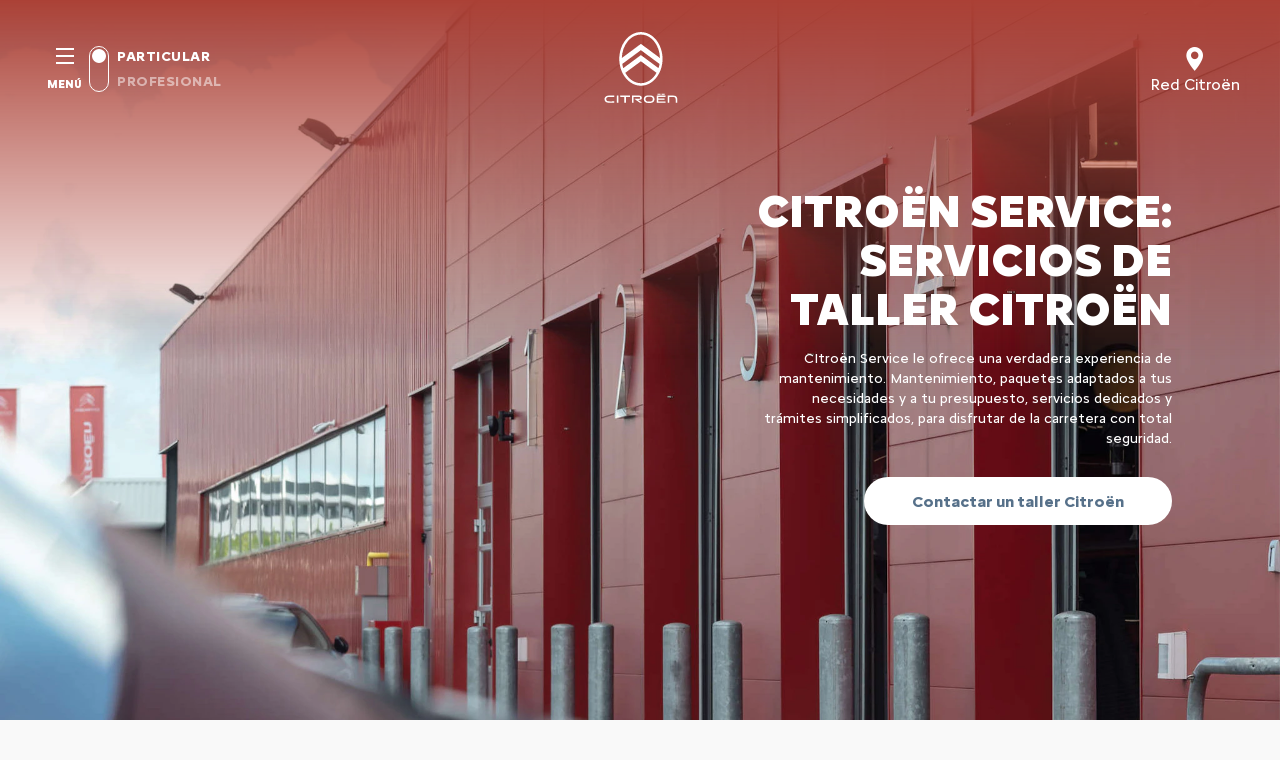

--- FILE ---
content_type: text/html;charset=utf-8
request_url: https://www.citroen.cl/mantencion/servicios.html
body_size: 20325
content:
<!DOCTYPE html>
<html dir="ltr" lang="es">
<head>
<meta charset="utf-8"/>
<meta http-equiv="X-UA-Compatible" content="IE=Edge"/>
<meta http-equiv="content-type" content="text/html; charset=UTF-8"/>
<meta name="viewport" content="width=device-width, initial-scale=1"/>
<meta name="keywords"/>
<meta name="author"/>
<meta name="description" content="Los talleres Citroën ofrecen a sus clientes una experiencia real de mantenimiento, una amplia gama de servicios para la reparación de tu Citroën."/>
<meta name="thousandSeparator"/>
<meta name="decimalSeparator"/>
<meta name="dateFormat" content="01/01/1970"/>
<meta name="localeNext" content="Siguiente"/>
<meta name="localePrev" content="Anterior"/>
<title>Servicios y mantenimiento de automóviles ofrecidos en Citroën</title>
<script defer="defer" type="text/javascript" src="https://rum.hlx.page/.rum/@adobe/helix-rum-js@%5E2/dist/rum-standalone.js" data-routing="env=prod,tier=publish,ams=OPEL Automobile GMBH"></script>
<link href="https://www.googletagmanager.com" rel="preconnect" crossorigin />
<link href="https://prod-dot-carussel-dwt.appspot.com" rel="preconnect" crossorigin />
<link href="https://assets.adobedtm.com" rel="preconnect" crossorigin />
<link href="https://cm.everesttech.net" rel="preconnect" crossorigin />
<link href="https://dpm.demdex.net" rel="preconnect" crossorigin />
<link href="https://api.gdpr-banner.awsmpsa.com" rel="preconnect" crossorigin />
<link href="https://europe-west1-cookiebannergdpr.cloudfunctions.net" rel="preconnect" crossorigin />
<meta property="og:title"/>
<meta property="og:type" content="website"/>
<meta property="og:image"/>
<meta property="og:description"/>
<meta property="og:url" content="https://www.citroen.cl/mantencion/servicios.html"/>
<meta name="twitter:card" content="summary"/>
<meta name="twitter:title"/>
<meta name="twitter:description"/>
<meta name="twitter:image"/>
<meta name="twitter:site" content="@citroenchile"/>
<meta name="brand" content="citroen"/>
<meta name="theme" content="citroen2022"/>
<meta name="analyticsEngine" content="google"/>
<meta name="bodystyle"/>
<meta name="bodystyleId"/>
<meta name="carline"/>
<meta name="modelYear" content=""/>
<meta name="vehicleContextPath"/>
<meta name="modelId"/>
<meta name="bodyStyleId"/>
<meta name="engineTypeId"/>
<meta name="derivedModelId"/>
<meta name="energyId"/>
<meta name="gradeId"/>
<meta name="vehicleId"/>
<meta name="persona"/>
<meta name="path" content="L2NvbnRlbnQvY2l0cm9lbi93b3JsZHdpZGUvY2hpbGUvZXMvaW5kZXgvbWFpbnRhaW4vc2VydmljZXM=PuGlIfE"/>
<meta name="google-site-verification" content="N_G7FSUSIJWM9-IRWV0AOaPjzfCB0VILEh5qCmJirvI"/>
<link rel="canonical" href="https://www.citroen.cl/mantencion/servicios.html"/>
<meta name="mvesUrl"/>
<meta name="mvesErrorMessage" content="No se han podido cargar los datos de traducción por un problema técnico"/>
<script>
            var siteOwner = "central";
            var siteTarget = "B2C";
            var siteFamily = "new cars";
            var vehicleModelBodystyle = "";
            var vehicleModelBodystyleLabel = "";
            var isMobile = window.matchMedia('(max-width: 767px)').matches;
            var device = isMobile ? 'mobile' : 'desktop';
            /**
             * dataLayer is initialized with the basic values needed for dynamic yield in header, then the rest of values
             * will be populated by stat_global and cowp analytics module
             * for more information refer to the stat_global.html and cowp analytics module file (frontend/mars-aem-ui/js/mod/analytics.js)
             */

            var dataLayer = window.dataLayer || [];

            var dataLayerBasicValue = {
                "brand": "citroen",
                "language": "es",
                "country": "cl",
                "pageCategory": "navigation",
                "virtualPageURL": "\/content\/citroen\/worldwide\/chile\/es\/index\/mantencion\/servicios.html",
                "siteOwner": siteOwner,
                "siteTarget": siteTarget,
                "siteFamily": siteFamily,
                "formsName": "",
                "mainStepIndicator": "",
                "vehicleModelBodystyle" : vehicleModelBodystyle,
                "vehicleModelBodystyleLabel" : vehicleModelBodystyleLabel,
                "vehicleCategory" : "",
                "rumTarget" : "",
                "pageVariant" : "",
                "pageTarget" : "",
                "deviceType": device
            };
            dataLayer.push(dataLayerBasicValue);
      </script>
<script>
      // we can add settings in this section to configure some third party scripts that are not managed by the banner (ie AB Tasty)
      function PSAConsentManagerLaunch(w,name) {
      }
    </script>
<script type="text/javascript" id="psa_tarteauxprunes_launcher" src="https://ressource.gdpr-banner.awsmpsa.com/js/tarteauxprunes.js" data-autoload="true" data-origin="prod" data-template="d1" data-callback="PSAConsentManagerLaunch">
    </script>
<link rel="stylesheet" href="/etc.clientlibs/mars/components/media/tiled_gallery/clientlibs/site.min.css" type="text/css">
<link rel="stylesheet" href="/etc.clientlibs/core/wcm/components/carousel/v1/carousel/clientlibs/site.min.css" type="text/css">
<script src="/etc.clientlibs/mars/components/media/tiled_gallery/clientlibs/site.min.js"></script>
<script src="/etc.clientlibs/core/wcm/components/carousel/v1/carousel/clientlibs/site.min.js"></script>
<link rel="stylesheet" href="/etc.clientlibs/core/wcm/components/tabs/v1/tabs/clientlibs/site.min.css" type="text/css">
<script src="/etc.clientlibs/core/wcm/components/commons/site/clientlibs/container.min.js"></script>
<script src="/etc.clientlibs/core/wcm/components/tabs/v1/tabs/clientlibs/site.min.js"></script>
<script>
        (function() {
            window.languageScript = 'ltr';
        })();

    </script>
<link rel="stylesheet" href="/etc/clientlibs/mars/commons.lc-20251126154417-lc.min.css" type="text/css">
<link rel="stylesheet" href="/etc/clientlibs/citroen2022/head/css/ltr/global.lc-20251126154417-lc.min.css" type="text/css">
<link rel="stylesheet" href="/etc.clientlibs/stellantis-whitelabel/clientlibs/theme/citroen.lc-1765987248261-lc.min.css" type="text/css">
<script src="/etc/clientlibs/citroen2022/head/js.lc-20251126154417-lc.min.js"></script>
<link rel="stylesheet" href="/etc.clientlibs/stellantis-whitelabel/clientlibs/Design-system/citroen.lc-1765987245940-lc.min.css" type="text/css">
<link rel="stylesheet" href="/etc.clientlibs/stellantis-whitelabel/clientlibs/WlButton.lc-1765987249105-lc.min.css" type="text/css" data-app-css-wl="WlButton"/>
<link rel="icon" type="image/vnd.microsoft.icon" href="/etc/designs/citroen/favicon.ico"/>
<link rel="apple-touch-icon" href="/etc/designs/citroen/favicon.png"/>
<script type="text/javascript">
        // ------ Start of DY Context ------ //
        var dataLayer = window['dataLayer'] || [];
        var pageType = "";
        var contextData = "";

        if (dataLayer[0] && dataLayer[0].pageCategory === "home page") {
            pageType = "HOMEPAGE";
            contextData = "";
        } else if (dataLayer[0] && (dataLayer[0].pageCategory === "product page" || dataLayer[0].pageCategory === "range page" || dataLayer[0].mainStepName === "contact details" )) {
            dataLayer.forEach(function (v, i) {
                var bodyStyleLocation = dataLayer[i];
                if (bodyStyleLocation.hasOwnProperty("vehicleModelBodystyle")) {
                    pageType = "PRODUCT";
                    contextData = bodyStyleLocation.vehicleModelBodystyle.slice(0,4);
                }
            });
        } else {
            pageType = "OTHER";
            contextData = "";
        }
        window.DY = window.DY || {};
        DY.recommendationContext = { type: pageType, data: [contextData] }

        // ------ End of DY Context ------ //

        // ------ Start of DY Consent manager ------ //
        var gdprCountryRegex = /fr|de|be|uk|gb|ch|es|it|at|lu|nl|pt|pl|bg|hr|dk|ee|fi|gr|hu|ie|lt|mt|ro|sk|si|se|cz|no|gp|mq|gf|yt|re|tr|ru|ar|br|cl|dz|jp|mx|ua/;
        window.DY = window.DY || {};
        window.DYO = window.DYO || {};
        //var dataLayer = window['dataLayer'] || [];


        setTimeout(function () {
            getDataLayerLoadedInterval = setInterval(getDataLayerLoaded, 100);
        }, 10);

        setTimeout(function () {
            clearInterval(getDataLayerLoadedInterval);
        }, 60000);

        function searchLastEventDataLayer(eventName) {
            var lastIndex = -1;
            dataLayer.map(function (key, index) {
                if (key.brand === eventName) {
                    if (index > lastIndex) {
                        lastIndex = index;
                    }
                }
            });
            return lastIndex;
        }

        function getDataLayerLoaded() {
            //var eventSearchIndex = searchLastEventDataLayer("peugeot");
            //we want to support more brands
            var eventSearchIndex = searchLastEventDataLayer('citroen');
            var currentMainStepName = -1;

            if (eventSearchIndex > -1) {
                currentMainStepName = dataLayer[eventSearchIndex]["country"];
                DYConsentManager(currentMainStepName);
                clearInterval(getDataLayerLoadedInterval);
            }
        }

        function DYConsentManager(countryIsGDPR) {
            // --- If the country is included in the gdpr zone  --- //
            if (gdprCountryRegex.test(countryIsGDPR)) {
                // --- If it is an old user --- //
                var dCookie = document.cookie;
                if (dCookie.includes("_psac_gdpr_consent_given")) {
                    if (dCookie.includes("_psac_gdpr_consent_purposes=[cat_ana][cat_com]") || dCookie.includes("_psac_gdpr_consent_purposes=[cat_com]")) {
                        DY.userActiveConsent = {accepted: true};
                        DYO.ActiveConsent.updateConsentAcceptedStatus(true);
                        console.log("[COM]DYConsentIsgiven: true");
                    } else {
                        DY.userActiveConsent = {accepted: false}
                        DYO.ActiveConsent.updateConsentAcceptedStatus(false);
                        console.log("[NOCOM]DYConsentIsgiven: false");
                    }
                } else {
                    setTimeout(function () {
                        try {
                            var datalayerInterval = setInterval(function () {
                                var datalayerIteratif = window.dataLayer;
                                for (const item in datalayerIteratif) {
                                    if (
                                        datalayerIteratif[item]["event"] ===
                                        "gdprclosepopin"
                                    ) {
                                        var dCookie = document.cookie;
                                        if (dCookie.includes("_psac_gdpr_consent_given")) {
                                            if (dCookie.includes("_psac_gdpr_consent_purposes=[cat_ana][cat_com]") || dCookie.includes("_psac_gdpr_consent_purposes=[cat_com]")) {
                                                DY.userActiveConsent = {accepted: true};
                                                DYO.ActiveConsent.updateConsentAcceptedStatus(true);
                                                console.log("DYConsentIsgiven: true");
                                            } else {
                                                DY.userActiveConsent = {accepted: false}
                                                DYO.ActiveConsent.updateConsentAcceptedStatus(false);
                                                console.log("DYConsentIsgiven: false");
                                            }
                                        } else {
                                            console.log("DYConsent: Waiting ...");
                                        }
                                        clearInterval(datalayerInterval);
                                    }
                                }
                            }, 500)
                        } catch (error) {
                            console.log('DYConsent: Waiting datalayer ...')
                        }
                    }, 10);
                }

            } else {
                DY.userActiveConsent = {accepted: true};
            }
        }

        // ------ End of DY Consent manager ------ //
    </script>
<link rel="preconnect" href="//cdn-eu.dynamicyield.com"/>
<link rel="preconnect" href="//st-eu.dynamicyield.com"/>
<link rel="preconnect" href="//rcom-eu.dynamicyield.com"/>
<link rel="dns-prefetch" href="//cdn-eu.dynamicyield.com"/>
<link rel="dns-prefetch" href="//st-eu.dynamicyield.com"/>
<link rel="dns-prefetch" href="//rcom-eu.dynamicyield.com"/>
<script type="text/javascript" src="//cdn-eu.dynamicyield.com/api/9877532/api_dynamic.js"></script>
<script type="text/javascript" src="//cdn-eu.dynamicyield.com/api/9877532/api_static.js"></script>
</head>
<body>
<a href="#main" class="q-skip-to-content button primary">Saltar al contenido</a>
<div class="off-canvas-wrap" data-offcanvas>
<div class="inner-wrap">
<style>
.off-canvas-wrap.move-right.xf-mobile-menu{height:100vh;width:100vw;}
.citroen-xf-override{height:100vh;width:100vw!important;}
.peugeot-xf-override{position:absolute;}
.peugeot-xf-back-button-override{z-index:1006;}
.opel-xf-override{height:100vh;width:100vw!important;overflow:auto!important;}
</style>
<div class="q-offcanvas-header hide-for-large-up    ">
<span class="offcanvas-header"></span>
<a href="#" class="q-close-primary-nav">
<i class="icon icon-close"></i>
</a>
</div>
<aside class="q-mod q-mod-nav-offcanvas q-nav-offcanvas left-off-canvas-menu
		hide-for-large-up   ">
<div class="q-nav-offcanvas__scroller">
<ul class="off-canvas-list false">
<li class="navbar-header-content   ">
<a href="/" target="_self" class=" off-canvas-list__link">
<i class="icon icon-home"></i>
</a>
</li>
<li class="has-submenu js-has-submenu  off-canvas-list__item  ">
<a class="off-canvas-list__link q-mod q-mod-analytics" href="#" data-nav-section="services" data-nav-submenu data-gtm-event="uaevent" data-gtm-event-category="d1-content::Header::PrimaryNavigation" data-gtm-event-action="Display::Menu">
<span>Modelos</span>
</a>
<ul data-submenu class="left-submenu ">
<li class="off-canvas-list__item navbar-header-content back js-first-level-parent">
<a>INICIO</a>
</li>
<li class="off-canvas-list__item">
<label class="title">
<span>Modelos</span>
</label>
</li>
<li class=" off-canvas-list__item">
<div class="q-mod q-mod-vehicle-selector q-vehicle-selector q-grid-overflow-large show-for-medium-up collapse q-selector-none q-with-pagination" data-vehicle-selector-saved="false">
<div class="q-slider" data-slider-options="{&#34;dots&#34;:true,&#34;arrows&#34;:true,&#34;slidesToScroll&#34;:4,&#34;slidesToShow&#34;:4}" data-dtm-options="{&#34;nextArrow&#34;:[null,null],&#34;prevArrow&#34;:[null,null]}" data-gtm-options="{&#34;event-labels&#34;:[null,null],&#34;event-category&#34;:&#34;d1-content::Content&#34;,&#34;event-action&#34;:&#34;ClickOn::{{elem}}&#34;,&#34;event&#34;:&#34;uaevent&#34;}">
<div class="q-carline-item q-slider-item ">
<div class="q-carline-item__inner" tabindex="0">
<a class="q-no-link stat-text-link  q-mod q-mod-analytics" tabindex="-1" data-gtm-event="uaevent" data-gtm-event-action="ClickOn::JellyBeanImage" data-gtm-event-label="C3 AIRCROSS" data-target="8d8443d0-5ec8-49f1-af11-a96c20313e39" title="C3 AIRCROSS" data-dtm="vehicle selector" href="/modelos/c3-aircross.html">
<div class="q-image-container">
<img src="/content/dam/citroen/chile/b2c/models/nuevo-c3-lanzamiento/megamenu/nuevo-c3-aircross.jpg" title="C3 AIRCROSS" alt="C3 Aircross" class="stat-image-link" data-dtm="vehicle selector"/>
</div>
<div class="q-title ellipsis js-text-ellipsis">
<span class="q-label"> C3 AIRCROSS</span>
</div>
</a>
</div>
</div>
<div class="q-carline-item q-slider-item ">
<div class="q-carline-item__inner" tabindex="0">
<a class="q-no-link stat-text-link  q-mod q-mod-analytics" tabindex="-1" data-gtm-event="uaevent" data-gtm-event-action="ClickOn::JellyBeanImage" data-gtm-event-label="CITROËN C3" data-target="d2131568-91b1-44de-a715-5a467efbfd32" title="CITROËN C3" data-dtm="vehicle selector" href="https://www.citroen.cl/modelos/c3.html">
<div class="q-image-container">
<img src="/content/dam/citroen/chile/b2c/models/nuevo-c3-lanzamiento/NUevo-C3-1.png" title="CITROËN C3" alt="CITROËN C3" class="stat-image-link" data-dtm="vehicle selector"/>
</div>
<div class="q-title ellipsis js-text-ellipsis">
<span class="q-label"> CITROËN C3</span>
</div>
</a>
</div>
</div>
<div class="q-carline-item q-slider-item ">
<div class="q-carline-item__inner" tabindex="0">
<a class="q-no-link stat-text-link  q-mod q-mod-analytics" tabindex="-1" data-gtm-event="uaevent" data-gtm-event-action="ClickOn::JellyBeanImage" data-gtm-event-label="BERLINGO MULTISPACE" data-target="a80b9b1a-f50c-4aaa-88fe-85a137c73555" title="BERLINGO MULTISPACE" data-dtm="vehicle selector" href="/modelos/berlingo-multispace.html">
<div class="q-image-container">
<img src="/content/dam/citroen/master/b2c/models/berlingo/bbc/13_Berlingo_1CK9AF_576_324.jpg" title="BERLINGO MULTISPACE" alt="Citroën Berlingo Multispace" class="stat-image-link" data-dtm="vehicle selector"/>
</div>
<div class="q-title ellipsis js-text-ellipsis">
<span class="q-label"> BERLINGO MULTISPACE</span>
</div>
</a>
</div>
</div>
<div class="q-carline-item q-slider-item ">
<div class="q-carline-item__inner" tabindex="0">
<a class="q-no-link stat-text-link  q-mod q-mod-analytics" tabindex="-1" data-gtm-event="uaevent" data-gtm-event-action="ClickOn::JellyBeanImage" data-gtm-event-label="C5 Aircross" data-target="d2131568-91b1-44de-a715-5a467efbfd32" title="C5 Aircross" data-dtm="vehicle selector" href="/modelos/new-citroen-c5-aircross.html">
<div class="q-image-container">
<img src="/content/dam/citroen/master/b2c/models/new-c5-aircross/bbc/s/C5_Aircross_Bleu_bbc_576_324.jpg" title="C5 Aircross" alt="Nouveau C5 Aircross bleu" class="stat-image-link" data-dtm="vehicle selector"/>
</div>
<div class="q-title ellipsis js-text-ellipsis">
<span class="q-label"> C5 Aircross</span>
</div>
</a>
</div>
</div>
<div class="q-carline-item q-slider-item ">
<div class="q-carline-item__inner" tabindex="0">
<a class="q-no-link stat-text-link  q-mod q-mod-analytics" tabindex="-1" data-gtm-event="uaevent" data-gtm-event-action="ClickOn::JellyBeanImage" data-gtm-event-label="CITROËN BASALT" data-target="8d8443d0-5ec8-49f1-af11-a96c20313e39" title="CITROËN BASALT" data-dtm="vehicle selector" href="/modelos/nuevo-basalt.html">
<div class="q-image-container">
<img src="/content/dam/citroen/chile/b2c/models/nuevo-basalt/mega-menu/nueva_version_basalt.png" title="CITROËN BASALT" alt="Basalt" class="stat-image-link" data-dtm="vehicle selector"/>
</div>
<div class="q-title ellipsis js-text-ellipsis">
<span class="q-label"> CITROËN BASALT</span>
</div>
</a>
</div>
</div>
<div class="q-carline-item q-slider-item ">
<div class="q-carline-item__inner" tabindex="0">
<a class="q-no-link stat-text-link  q-mod q-mod-analytics" tabindex="-1" data-gtm-event="uaevent" data-gtm-event-action="ClickOn::JellyBeanImage" data-gtm-event-label="NUEVO CITROËN C4" data-target="8d8443d0-5ec8-49f1-af11-a96c20313e39" title="NUEVO CITROËN C4" data-dtm="vehicle selector" href="/modelos/nuevo-c4.html">
<div class="q-image-container">
<img src="/content/dam/citroen/chile/b2c/models/nuevo-c4-2025/menu-gama/gama_new_c4.png" title="NUEVO CITROËN C4" alt="Nuevo CITROËN C4" class="stat-image-link" data-dtm="vehicle selector"/>
</div>
<div class="q-title ellipsis js-text-ellipsis">
<span class="q-label"> NUEVO CITROËN C4</span>
</div>
</a>
</div>
</div>
</div>
</div>
<div class="q-mod q-mod-vehicle-selector-mobile-list q-vehicle-selector-mobile-list row show-for-small-only">
<div></div>
<ul class="q-stacked-list">
<li class="q-expander-item js-expander-item q-list-item q-with-price js-has-submenu">
<a class="row collapse stat-image-link q-bodystyle-link q-mod q-mod-analytics" data-dtm="suggested bodystyles" data-nav-section="services" href="/modelos/c3-aircross.html" target="_self" title="C3 Aircross" data-gtm-event="uaevent" data-gtm-event-category="d1-content::Header::PrimaryNavigation" data-gtm-event-action="Redirection::Internal" data-gtm-event-label="C3 AIRCROSS">
<div class="q-picture-container columns small-5 medium-12">
<img src="/content/dam/citroen/chile/b2c/models/nuevo-c3-lanzamiento/megamenu/nuevo-c3-aircross.jpg" title="C3 Aircross" alt="C3 Aircross"/>
</div>
<div class="q-label-container columns small-7 medium-12">
<div class="q-label">C3 AIRCROSS</div>
</div>
</a>
</li>
</ul>
<div></div>
<ul class="q-stacked-list">
<li class="q-expander-item js-expander-item q-list-item q-with-price js-has-submenu">
<a class="row collapse stat-image-link q-bodystyle-link q-mod q-mod-analytics" data-dtm="suggested bodystyles" data-nav-section="services" href="https://www.citroen.cl/modelos/c3.html" target="_self" title="C3" data-gtm-event="uaevent" data-gtm-event-category="d1-content::Header::PrimaryNavigation" data-gtm-event-action="Redirection::Internal" data-gtm-event-label="CITROËN C3">
<div class="q-picture-container columns small-5 medium-12">
<img src="/content/dam/citroen/chile/b2c/models/nuevo-c3-lanzamiento/NUevo-C3-1.png" title="CITROËN C3" alt="CITROËN C3"/>
</div>
<div class="q-label-container columns small-7 medium-12">
<div class="q-label">CITROËN C3</div>
</div>
</a>
</li>
</ul>
<div></div>
<ul class="q-stacked-list">
<li class="q-expander-item js-expander-item q-list-item q-with-price js-has-submenu">
<a class="row collapse stat-image-link q-bodystyle-link q-mod q-mod-analytics" data-dtm="suggested bodystyles" data-nav-section="services" href="/modelos/berlingo-multispace.html" target="_self" title="Berlingo Multispace" data-gtm-event="uaevent" data-gtm-event-category="d1-content::Header::PrimaryNavigation" data-gtm-event-action="Redirection::Internal" data-gtm-event-label="BERLINGO MULTISPACE">
<div class="q-picture-container columns small-5 medium-12">
<img src="/content/dam/citroen/master/b2c/models/berlingo/bbc/13_Berlingo_1CK9AF_576_324.jpg" title="Citroën Berlingo Multispace" alt="Citroën Berlingo Multispace"/>
</div>
<div class="q-label-container columns small-7 medium-12">
<div class="q-label">BERLINGO MULTISPACE</div>
</div>
</a>
</li>
</ul>
<div></div>
<ul class="q-stacked-list">
<li class="q-expander-item js-expander-item q-list-item q-with-price js-has-submenu">
<a class="row collapse stat-image-link q-bodystyle-link q-mod q-mod-analytics" data-dtm="suggested bodystyles" data-nav-section="services" href="/modelos/new-citroen-c5-aircross.html" target="_self" title="C5 Aircross" data-gtm-event="uaevent" data-gtm-event-category="d1-content::Header::PrimaryNavigation" data-gtm-event-action="Redirection::Internal" data-gtm-event-label="C5 Aircross">
<div class="q-picture-container columns small-5 medium-12">
<img src="/content/dam/citroen/master/b2c/models/new-c5-aircross/bbc/s/C5_Aircross_Bleu_bbc_576_324.jpg" title="Nouveau C5 Aircross bleu" alt="Nouveau C5 Aircross bleu"/>
</div>
<div class="q-label-container columns small-7 medium-12">
<div class="q-label">C5 Aircross</div>
</div>
</a>
</li>
</ul>
<div></div>
<ul class="q-stacked-list">
<li class="q-expander-item js-expander-item q-list-item q-with-price js-has-submenu">
<a class="row collapse stat-image-link q-bodystyle-link q-mod q-mod-analytics" data-dtm="suggested bodystyles" data-nav-section="services" href="/modelos/nuevo-basalt.html" target="_self" title="Basalt" data-gtm-event="uaevent" data-gtm-event-category="d1-content::Header::PrimaryNavigation" data-gtm-event-action="Redirection::Internal" data-gtm-event-label="CITROËN BASALT">
<div class="q-picture-container columns small-5 medium-12">
<img src="/content/dam/citroen/chile/b2c/models/nuevo-basalt/mega-menu/nueva_version_basalt.png" title="Basalt" alt="Basalt"/>
</div>
<div class="q-label-container columns small-7 medium-12">
<div class="q-label">CITROËN BASALT</div>
</div>
</a>
</li>
</ul>
<div></div>
<ul class="q-stacked-list">
<li class="q-expander-item js-expander-item q-list-item q-with-price js-has-submenu">
<a class="row collapse stat-image-link q-bodystyle-link q-mod q-mod-analytics" data-dtm="suggested bodystyles" data-nav-section="services" href="/modelos/nuevo-c4.html" target="_self" title="Nuevo C4" data-gtm-event="uaevent" data-gtm-event-category="d1-content::Header::PrimaryNavigation" data-gtm-event-action="Redirection::Internal" data-gtm-event-label="NUEVO CITROËN C4">
<div class="q-picture-container columns small-5 medium-12">
<div class="new">Nuevo modelo</div>
<img src="/content/dam/citroen/chile/b2c/models/nuevo-c4-2025/menu-gama/gama_new_c4.png" title="Nuevo CITROËN C4" alt="Nuevo CITROËN C4"/>
</div>
<div class="q-label-container columns small-7 medium-12">
<div class="q-label">NUEVO CITROËN C4</div>
</div>
</a>
</li>
</ul>
</div>
</li>
<li class=" off-canvas-list__item">
<div class="aem-Grid aem-Grid--12 aem-Grid--default--12 ">
<div class="visual_frame aem-GridColumn aem-GridColumn--default--12"><div class="q-visual-frame">
<div class="aem-Grid aem-Grid--12 aem-Grid--default--12 ">
<div class="headline_text_v2 headline_text headline_text--size-sm aem-GridColumn aem-GridColumn--default--12">	<div class="q-mod q-mod-headline-text q-headline-text q-ht-stacked  q-btn-bottom  q-ht-expander-margin-none">
<div class="q-headline-container  flexbox-container q-no-content">
<div class="ht-headline-row ">
<div class="ht-headline flex-item" data-dtm-values="{&#34;dtm2&#34;:&#34;false&#34;,&#34;dtm1&#34;:&#34;headline expander&#34;}">
<div class="header q-headline q-rte-container">GAMA CITROËN</div>
</div>
<div class="ht-subhead flex-item">
<div class="q-subheadline q-rte-container div">
Elige el modelo que más se adapte a ti
</div>
</div>
</div>
</div>
</div>
</div>
<div class="button_link button_link--full-width aem-GridColumn aem-GridColumn--default--12">
<a class="q-button button primary q-mod q-mod-button-link stat-button-link   analytics" href="/gama-citroen.html" title="VER TODA LA GAMA" data-dtm="button link" data-gtm-event="uaevent" data-gtm-event-category="d1-content::Content" data-gtm-event-label="Ver toda la gama" data-persona='[]'>
<span class="q-label">Ver toda la gama</span>
</a>
</div>
</div>
</div>
</div>
<div class="visual_frame aem-GridColumn aem-GridColumn--default--12"><div class="q-visual-frame">
<div class="aem-Grid aem-Grid--12 aem-Grid--default--12 ">
<div class="ghost aem-GridColumn aem-GridColumn--default--12">
</div>
</div>
</div>
</div>
<div class="visual_frame aem-GridColumn aem-GridColumn--default--12"><div class="q-visual-frame">
<div class="aem-Grid aem-Grid--12 aem-Grid--default--12 ">
<div class="ghost aem-GridColumn aem-GridColumn--default--12">
</div>
</div>
</div>
</div>
</div>
</li>
</ul>
</li>
<li class="has-submenu js-has-submenu active off-canvas-list__item  ">
<a class="off-canvas-list__link q-mod q-mod-analytics" href="#" data-nav-section="services" data-nav-submenu data-gtm-event="uaevent" data-gtm-event-category="d1-content::Header::PrimaryNavigation" data-gtm-event-action="Display::Menu">
<span>Servicio y Mantenimiento</span>
</a>
<ul data-submenu class="left-submenu js-move-right">
<li class="off-canvas-list__item navbar-header-content back js-first-level-parent">
<a>INICIO</a>
</li>
<li class="off-canvas-list__item">
<label class="title">
<span>Servicio y Mantenimiento</span>
</label>
</li>
<li class="off-canvas-list__item has-submenu js-has-submenu ">
<a class="off-canvas-list__link q-mod q-mod-analytics" href="#" data-nav-section="services" data-nav-submenu data-gtm-event="uaevent" data-gtm-event-category="d1-content::Header::PrimaryNavigation" data-gtm-event-action="Display::Menu">
<span>Qué quiero</span>
</a>
<ul data-submenu class="left-submenu ">
<li class="off-canvas-list__item navbar-header-content back ">
<a>Servicio y Mantenimiento</a>
</li>
<li class="off-canvas-list__item">
<label class="title">
<span>Qué quiero</span>
</label>
</li>
<li class=" off-canvas-list__item">
<a class="off-canvas-list__link" href="/about-citroen/citroen-experience/my-citroen.html">
<span>Acceder a my Citroën</span>
</a>
</li>
<li class=" off-canvas-list__item">
<a class="off-canvas-list__link" href="/herramientas/red-oficial.html">
<span>Encontrar un servicio oficial</span>
</a>
</li>
</ul>
</li>
<li class="off-canvas-list__item has-submenu js-has-submenu active">
<a class="off-canvas-list__link q-mod q-mod-analytics" href="#" data-nav-section="services" data-nav-submenu data-gtm-event="uaevent" data-gtm-event-category="d1-content::Header::PrimaryNavigation" data-gtm-event-action="Display::Menu">
<span>Mantenimiento de mi vehículo</span>
</a>
<ul data-submenu class="left-submenu js-move-right">
<li class="off-canvas-list__item navbar-header-content back ">
<a>Servicio y Mantenimiento</a>
</li>
<li class="off-canvas-list__item">
<label class="title">
<span>Mantenimiento de mi vehículo</span>
</label>
</li>
<li class=" off-canvas-list__item">
<a class="off-canvas-list__link" href="/mantencion/servicios/gasolina-diesel.html">
<span>Planes de mantención</span>
</a>
</li>
<li class=" off-canvas-list__item">
<a class="off-canvas-list__link" href="/mantencion/servicios/mantenimiento-facil.html">
<span>Servicios dedicados</span>
</a>
</li>
<li class="active off-canvas-list__item">
<a class="off-canvas-list__link" href="/mantencion/servicios.html">
<span>Servicios postventa</span>
</a>
</li>
</ul>
</li>
<li class="off-canvas-list__item has-submenu js-has-submenu ">
<a class="off-canvas-list__link q-mod q-mod-analytics" href="#" data-nav-section="services" data-nav-submenu data-gtm-event="uaevent" data-gtm-event-category="d1-content::Header::PrimaryNavigation" data-gtm-event-action="Display::Menu">
<span>Packs</span>
</a>
<ul data-submenu class="left-submenu ">
<li class="off-canvas-list__item navbar-header-content back ">
<a>Servicio y Mantenimiento</a>
</li>
<li class="off-canvas-list__item">
<label class="title">
<span>Packs</span>
</label>
</li>
<li class=" off-canvas-list__item">
<a class="off-canvas-list__link" href="/mantencion/mantenimiento-citroen/baterias.html">
<span>Batería</span>
</a>
</li>
<li class=" off-canvas-list__item">
<a class="off-canvas-list__link" href="/mantencion/mantenimiento-citroen/aceite.html">
<span>Aceite</span>
</a>
</li>
<li class=" off-canvas-list__item">
<a class="off-canvas-list__link" href="/mantencion/mantenimiento-citroen/neumaticos.html">
<span>Neumáticos</span>
</a>
</li>
<li class=" off-canvas-list__item">
<a class="off-canvas-list__link" href="/mantencion/mantenimiento-citroen.html">
<span>Ver todos los packs</span>
</a>
</li>
<li class=" off-canvas-list__item">
<a class="off-canvas-list__link" href="/mantencion/promociones.html">
<span>Ver todas las ofertas de postventa</span>
</a>
</li>
</ul>
</li>
<li class="off-canvas-list__item has-submenu js-has-submenu ">
<a class="off-canvas-list__link q-mod q-mod-analytics" href="#" data-nav-section="services" data-nav-submenu data-gtm-event="uaevent" data-gtm-event-category="d1-content::Header::PrimaryNavigation" data-gtm-event-action="Display::Menu">
<span>Garantía y seguros</span>
</a>
<ul data-submenu class="left-submenu ">
<li class="off-canvas-list__item navbar-header-content back ">
<a>Servicio y Mantenimiento</a>
</li>
<li class="off-canvas-list__item">
<label class="title">
<span>Garantía y seguros</span>
</label>
</li>
<li class=" off-canvas-list__item">
<a class="off-canvas-list__link" href="/mantencion/citroen-asistencia.html">
<span>Citroën assistance</span>
</a>
</li>
<li class=" off-canvas-list__item">
<a class="off-canvas-list__link" href="/financiamiento-y-seguros/servicios/contrato-de-servicios.html">
<span>Ampliar mi garantía</span>
</a>
</li>
<li class=" off-canvas-list__item">
<a class="off-canvas-list__link" href="/financiamiento-y-seguros/servicios/seguros.html">
<span>Seguros</span>
</a>
</li>
<li class=" off-canvas-list__item">
<a class="off-canvas-list__link" href="/mantencion/garantia.html">
<span>Garantía del fabricante</span>
</a>
</li>
</ul>
</li>
<li class=" off-canvas-list__item">
<div class="aem-Grid aem-Grid--12 aem-Grid--default--12 ">
<div class="flyout_button aem-GridColumn aem-GridColumn--default--12">
<a class="q-flyout-button button q-mod q-mod-flyout-button stat-text-link analytics" href="https://servicio.citroen.cl/repuestos-y-accesorios/" target="_blank" title="ENCONTRAR ACCESORIOS" data-gtm-event="uaevent" data-gtm-event-category="d1-content::Header" data-gtm-event-label="ENCONTRAR ACCESORIOS">
<span class="q-icon q-subheadline-icon q-flyout-button-icon"><?xml version="1.0" encoding="UTF-8"?>
<svg width="75px" height="75px" viewBox="0 0 75 75" version="1.1" xmlns="http://www.w3.org/2000/svg" xmlns:xlink="http://www.w3.org/1999/xlink">
<g id="Icon-line/Picto-Pièces-de-rechange" stroke="none" stroke-width="1" fill="none" fill-rule="evenodd">
<path d="M38.8132,11.0005 L34.6932,11.0005 C32.9862,11.0005 31.6022,12.3845 31.6022,14.0915 L31.6022,18.0045 C29.6752,18.5695 27.8712,19.4125 26.2322,20.4935 L23.4912,17.7525 C22.8872,17.1485 22.0962,16.8475 21.3052,16.8475 C20.5142,16.8475 19.7232,17.1485 19.1212,17.7525 L16.2072,20.6645 C15.0002,21.8715 15.0002,23.8285 16.2072,25.0355 L19.3632,28.1925 C18.6562,29.5885 18.1082,31.0735 17.7402,32.6325 L14.0912,32.6325 C12.3832,32.6325 11.0002,34.0165 11.0002,35.7215 L11.0002,39.8435 C11.0002,41.5505 12.3832,42.9345 14.0912,42.9345 L18.0032,42.9345 C18.4262,44.3685 19.0002,45.7395 19.7132,47.0215 L16.7212,50.0155 C15.5162,51.2225 15.5142,53.1785 16.7212,54.3855 L19.6352,57.2995 C20.2392,57.9025 21.0302,58.2045 21.8212,58.2045 C22.6122,58.2045 23.4022,57.9025 24.0052,57.2995 L26.8722,54.4325 C28.3392,55.3225 29.9202,56.0355 31.6022,56.5315 L31.6022,60.4445 C31.6022,62.1515 32.9862,63.5355 34.6932,63.5355 L38.8132,63.5355 C40.5202,63.5355 41.9042,62.1515 41.9042,60.4445 L41.9042,56.7955 C43.4612,56.4275 44.9482,55.8795 46.3422,55.1725 L48.9852,57.8135 C49.5882,58.4165 50.3792,58.7185 51.1702,58.7185 C51.9612,58.7185 52.7522,58.4165 53.3562,57.8135 L56.2692,54.8995 C57.4752,53.6925 57.4762,51.7375 56.2692,50.5305 L54.0422,48.3065 C55.1232,46.6665 55.9652,44.8615 56.5312,42.9345 L60.4462,42.9345 C62.1532,42.9345 63.5362,41.5505 63.5362,39.8435 L63.5362,35.7215 C63.5362,34.0165 62.1532,32.6325 60.4462,32.6325 L56.7952,32.6325 C56.3082,30.5695 55.5022,28.6355 54.4322,26.8715 L56.7842,24.5215 C57.9902,23.3135 57.9912,21.3555 56.7842,20.1485 L53.8712,17.2365 C53.2672,16.6335 52.4762,16.3315 51.6852,16.3315 C50.8942,16.3315 50.1032,16.6335 49.5002,17.2365 L47.0222,19.7135 C45.4372,18.8315 43.7162,18.1695 41.9042,17.7385 L41.9042,14.0915 C41.9042,12.3845 40.5202,11.0005 38.8132,11.0005 M38.8132,13.0005 C39.4152,13.0005 39.9042,13.4895 39.9042,14.0915 L39.9042,17.7385 L39.9042,19.3185 L41.4412,19.6845 C43.0812,20.0735 44.6312,20.6715 46.0492,21.4605 L47.3682,22.1945 L48.4352,21.1275 L50.9152,18.6505 C51.1202,18.4445 51.3942,18.3315 51.6852,18.3315 C51.9762,18.3315 52.2512,18.4445 52.4572,18.6505 L55.3702,21.5635 C55.7952,21.9885 55.7942,22.6815 55.3712,23.1055 L53.0182,25.4565 L51.9072,26.5665 L52.7222,27.9085 C53.7032,29.5235 54.4182,31.2685 54.8492,33.0925 L55.2122,34.6325 L56.7952,34.6325 L60.4462,34.6325 C61.0462,34.6325 61.5362,35.1205 61.5362,35.7215 L61.5362,39.8435 C61.5362,40.4445 61.0462,40.9345 60.4462,40.9345 L56.5312,40.9345 L55.0342,40.9345 L54.6122,42.3705 C54.1072,44.0895 53.3542,45.7165 52.3732,47.2055 L51.4752,48.5675 L52.6292,49.7215 L54.8552,51.9445 C55.2802,52.3695 55.2792,53.0615 54.8552,53.4855 L51.9432,56.3975 C51.7362,56.6045 51.4612,56.7185 51.1702,56.7185 C50.8782,56.7185 50.6052,56.6045 50.3982,56.3965 L47.7552,53.7575 L46.7302,52.7335 L45.4372,53.3895 C44.1732,54.0295 42.8302,54.5215 41.4432,54.8495 L39.9042,55.2135 L39.9042,56.7955 L39.9042,60.4445 C39.9042,61.0465 39.4152,61.5355 38.8132,61.5355 L34.6932,61.5355 C34.0912,61.5355 33.6022,61.0465 33.6022,60.4445 L33.6022,56.5315 L33.6022,55.0375 L32.1682,54.6135 C30.6912,54.1785 29.2582,53.5415 27.9102,52.7225 L26.5682,51.9065 L25.4582,53.0185 L22.5912,55.8855 C22.3852,56.0915 22.1122,56.2045 21.8212,56.2045 C21.5302,56.2045 21.2552,56.0905 21.0492,55.8855 L18.1352,52.9715 C17.7112,52.5465 17.7112,51.8545 18.1362,51.4295 L21.1272,48.4365 L22.1952,47.3675 L21.4602,46.0495 C20.8192,44.8965 20.3022,43.6585 19.9222,42.3695 L19.5012,40.9345 L18.0032,40.9345 L14.0912,40.9345 C13.4902,40.9345 13.0002,40.4445 13.0002,39.8435 L13.0002,35.7215 C13.0002,35.1205 13.4902,34.6325 14.0912,34.6325 L17.7402,34.6325 L19.3222,34.6325 L19.6862,33.0925 C20.0142,31.7065 20.5052,30.3625 21.1472,29.0985 L21.8032,27.8045 L20.7782,26.7785 L17.6212,23.6215 C17.4152,23.4155 17.3012,23.1425 17.3012,22.8505 C17.3012,22.5595 17.4152,22.2845 17.6202,22.0795 L20.5352,19.1665 C20.7412,18.9605 21.0142,18.8475 21.3052,18.8475 C21.5972,18.8475 21.8712,18.9605 22.0762,19.1665 L24.8182,21.9075 L25.9712,23.0615 L27.3342,22.1625 C28.8202,21.1825 30.4462,20.4285 32.1662,19.9225 L33.6022,19.5005 L33.6022,18.0045 L33.6022,14.0915 C33.6022,13.4895 34.0912,13.0005 34.6932,13.0005 L38.8132,13.0005" id="Fill-1" fill="#3A3938"></path>
<path d="M37.2682,48.0845 C31.3032,48.0845 26.4522,43.2325 26.4522,37.2675 C26.4522,31.3035 31.3032,26.4515 37.2682,26.4515 C43.2322,26.4515 48.0842,31.3035 48.0842,37.2675 C48.0842,43.2325 43.2322,48.0845 37.2682,48.0845 Z" id="Stroke-3" stroke="#9D0605" stroke-width="2" stroke-linecap="round"></path>
</g>
</svg></span>
<span class="q-label">ENCONTRAR ACCESORIOS</span>
</a>
</div>
<div class="flyout_button aem-GridColumn aem-GridColumn--default--12">
<a class="q-flyout-button button q-mod q-mod-flyout-button stat-text-link analytics" href="/mantencion/citroen-savoir-faire.html#pieces-detachees" title="PIEZAS DE REPUESTO" data-gtm-event="uaevent" data-gtm-event-category="d1-content::Header" data-gtm-event-label="PIEZAS DE REPUESTO">
<span class="q-icon q-subheadline-icon q-flyout-button-icon"><?xml version="1.0" encoding="UTF-8"?>
<svg width="75px" height="75px" viewBox="0 0 75 75" version="1.1" xmlns="http://www.w3.org/2000/svg" xmlns:xlink="http://www.w3.org/1999/xlink">
<g id="Icon-line/Picto-Tips-&amp;-Advice" stroke="none" stroke-width="1" fill="none" fill-rule="evenodd">
<path d="M30.5249,45.6612 C28.2989,45.4642 26.1959,44.8402 24.2979,43.8702 C21.5569,45.2872 16.8059,47.8932 16.8059,47.8932 C16.8059,47.8932 19.1539,42.8902 19.6359,40.3682 C16.7609,37.3172 15.0009,33.2062 15.0009,28.6822 C15.0009,19.2692 22.6309,11.6392 32.0449,11.6392 C32.6329,11.6392 33.2139,11.6682 33.7879,11.7262" id="Stroke-1" stroke="#9D0605" stroke-width="2" stroke-linecap="round" stroke-linejoin="round"></path>
<path d="M30.5132,53.0001 L30.5132,57.8011 C30.5132,59.1211 31.5932,60.2011 32.9122,60.2011 L44.9122,60.2011 C46.2322,60.2011 47.3132,59.1211 47.3132,57.8011 L47.3132,53.0001 L30.5132,53.0001 Z" id="Stroke-3" stroke="#3A3938" stroke-width="2" stroke-linecap="round"></path>
<path d="M47.313,53.0001 L47.313,45.8011 C47.313,39.3401 55.712,39.1191 55.712,27.8011 C55.712,18.5211 48.192,11.0001 38.913,11.0001 C29.634,11.0001 22.113,18.5211 22.113,27.8011 C22.113,39.3591 30.513,40.6311 30.513,45.8011 L30.513,53.0001" id="Stroke-5" stroke="#3A3938" stroke-width="2" stroke-linecap="round"></path>
<path d="M42.5132,60.2013 C42.5132,62.1873 40.9002,63.8013 38.9122,63.8013 C36.9252,63.8013 35.3132,62.1873 35.3132,60.2013" id="Stroke-7" stroke="#3A3938" stroke-width="2" stroke-linecap="round"></path>
<line x1="38.9126" y1="36.6876" x2="38.9126" y2="52.2876" id="Stroke-9" stroke="#3A3938" stroke-width="2" stroke-linecap="round"></line>
<path d="M30.7895,33.7481 C30.6925,33.6611 30.6785,33.5481 30.6655,32.7901 L30.6535,32.1291 L30.7045,31.9551 C30.8335,31.5041 31.0065,31.2221 31.4395,30.7531 C32.3035,29.8221 33.6775,28.4451 34.5435,27.6451 C36.3075,26.0161 37.6305,25.0661 38.5195,24.7941 C38.6585,24.7521 38.7135,24.7451 38.9165,24.746012 C39.1125,24.7471 39.1805,24.7561 39.3165,24.7971 C40.4785,25.1431 42.4905,26.7531 45.1605,29.4751 C45.7915,30.1181 46.3655,30.7171 46.5605,30.9351 C46.7965,31.2001 47.0025,31.5541 47.1095,31.8781 C47.1605,32.0331 47.1625,32.0531 47.1695,32.4991 C47.1785,33.0471 47.1505,33.5361 47.1055,33.6481 C47.0715,33.7361 47.0005,33.8011 46.9385,33.8011 C46.8725,33.8011 46.7535,33.7131 46.2875,33.3201 C43.9045,31.3111 41.6835,29.7691 40.2695,29.1451 C39.3365,28.7331 38.8285,28.6861 38.0755,28.9441 C37.3255,29.2011 36.4005,29.7061 35.2305,30.4971 C34.1055,31.2591 32.7675,32.2861 31.4845,33.3721 C30.9495,33.8241 30.9035,33.8501 30.7895,33.7481" id="Fill-11" fill="#9D0605"></path>
<path d="M30.7964,28.0235 C30.7664,27.9995 30.7324,27.9455 30.7194,27.9065 C30.6804,27.7825 30.6564,27.3035 30.6634,26.7855 C30.6714,26.3015 30.6724,26.2845 30.7234,26.1375 C30.8484,25.7745 31.0344,25.4695 31.3324,25.1375 C31.8814,24.5295 33.4384,22.9495 34.1564,22.2735 C36.0994,20.4435 37.4954,19.4075 38.4544,19.0855 C38.6504,19.0185 38.6754,19.014412 38.9074,19.014412 C39.1194,19.0135 39.1744,19.0205 39.3134,19.0625 C40.2264,19.3435 41.6114,20.3455 43.4114,22.0275 C44.3114,22.8675 45.6814,24.2455 46.4284,25.0625 C46.8044,25.4725 46.9794,25.7525 47.1094,26.1465 C47.1604,26.3015 47.1624,26.3235 47.1694,26.7675 C47.1784,27.3155 47.1504,27.8045 47.1064,27.9175 C47.0714,28.0045 47.0004,28.0695 46.9394,28.0695 C46.8804,28.0695 46.7554,27.9855 46.5314,27.7935 C44.0934,25.7075 41.6824,24.0255 40.2144,23.3865 C39.1094,22.9065 38.5414,22.9365 37.2854,23.5445 C36.3374,24.0025 35.1484,24.7735 33.6944,25.8705 C32.9374,26.4425 31.9994,27.1955 31.3024,27.7935 C31.0764,27.9865 30.9524,28.0695 30.8934,28.0695 C30.8694,28.0695 30.8264,28.0485 30.7964,28.0235" id="Fill-13" fill="#9D0605"></path>
</g>
</svg></span>
<span class="q-label">PIEZAS DE REPUESTO</span>
</a>
</div>
<div class="flyout_button aem-GridColumn aem-GridColumn--default--12">
<a class="q-flyout-button button q-mod q-mod-flyout-button stat-text-link analytics" href="/mantencion/mantenimiento-citroen/itv.html" title="PRE-REVISIÓN TÉCNICA" data-gtm-event="uaevent" data-gtm-event-category="d1-content::Header" data-gtm-event-label="PRE-REVISIÓN TÉCNICA">
<span class="q-icon q-subheadline-icon q-flyout-button-icon"><?xml version="1.0" encoding="UTF-8"?>
<svg width="75px" height="75px" viewBox="0 0 75 75" version="1.1" xmlns="http://www.w3.org/2000/svg" xmlns:xlink="http://www.w3.org/1999/xlink">
<defs>
<polygon id="path-1" points="13 69.0529 61.443 69.0529 61.443 4.9999 13 4.9999"></polygon>
</defs>
<g id="Icon-line/Picto-Pre-control" stroke="none" stroke-width="1" fill="none" fill-rule="evenodd">
<path d="M48.9389,23.8683 C48.8519,23.4453 48.6819,23.0883 48.5909,22.8953 L48.5479,22.8053 C48.4819,22.6543 48.3969,22.4503 48.3229,22.2403 C48.2469,22.0213 48.0679,21.5113 47.7809,20.9153 C47.4619,20.2553 46.0799,18.7373 45.9119,18.6313 C45.7459,18.5253 44.9709,18.3313 44.7449,18.3033 C44.7299,18.3023 44.3749,18.2643 43.8019,18.2173 L43.7959,18.2173 C41.7889,18.0543 37.1069,17.7903 34.8669,18.6163 C32.9289,19.3313 31.3389,20.2923 30.4839,20.8083 C30.2089,20.9753 29.9229,21.1483 29.8929,21.1653 C29.6349,21.1653 28.8629,21.2483 27.7779,21.5613 C26.7809,21.8483 26.0609,22.2803 25.8019,22.7443 C25.7199,22.8903 25.6589,23.0463 25.5979,23.2003 C25.5239,23.3923 25.4529,23.5743 25.3379,23.7263 C25.0919,24.0553 25.0759,24.1223 24.9489,24.6413 L24.9179,24.7643 C24.7729,25.3563 24.8329,26.2433 24.8499,26.4573 C24.7599,26.8523 25.0399,27.1203 25.2949,27.2183 C25.8149,27.3323 26.2699,27.3933 26.9179,27.4373 C26.9669,27.4403 27.0399,27.4433 27.1209,27.4453 C27.4989,28.3543 28.3949,28.9963 29.4379,28.9963 C30.4849,28.9963 31.3819,28.3503 31.7579,27.4373 L32.0029,27.4373 C33.1339,27.3953 38.9299,27.2733 43.7529,27.2733 L43.7639,27.2733 C44.0959,28.2703 45.0279,28.9963 46.1339,28.9963 C47.4759,28.9963 48.5659,27.9343 48.6319,26.6103 C48.6959,26.5293 48.9109,26.2313 48.9889,25.8183 C49.1549,24.9293 49.0339,24.3373 48.9389,23.8683 Z" id="Stroke-1" stroke="#9D0605" stroke-width="1.8" stroke-linecap="round"></path>
<line x1="40.5815" y1="49.0705" x2="50.1045" y2="49.0705" id="Stroke-3" stroke="#3A3938" stroke-width="2" stroke-linecap="round"></line>
<path d="M58.0258,68.0529 L16.4178,68.0529 C15.0878,68.0529 14.0008,66.9649 14.0008,65.6359 L14.0008,8.4169 C14.0008,7.0879 15.0878,5.9999 16.4178,5.9999 L58.0258,5.9999 C59.3558,5.9999 60.4438,7.0879 60.4438,8.4169 L60.4438,65.6359 C60.4438,66.9649 59.3558,68.0529 58.0258,68.0529 Z" id="Stroke-5" stroke="#3A3938" stroke-width="2" stroke-linecap="round"></path>
<mask id="mask-2" fill="white">
<use xlink:href="#path-1"></use>
</mask>
<g id="Clip-8"></g>
<polygon id="Stroke-7" stroke="#3A3938" stroke-width="2" stroke-linecap="round" stroke-linejoin="round" mask="url(#mask-2)" points="18.248 60.7569 56.117 60.7569 56.117 10.8769 18.248 10.8769"></polygon>
<line x1="34.6137" y1="64.0402" x2="39.7497" y2="64.0402" id="Stroke-9" stroke="#9D0605" stroke-width="2" stroke-linecap="round" mask="url(#mask-2)"></line>
<polyline id="Stroke-10" stroke="#9D0605" stroke-width="2" stroke-linecap="round" stroke-linejoin="round" mask="url(#mask-2)" points="25.0981 49.6046 28.1261 52.6326 34.0911 46.6676"></polyline>
<line x1="40.5815" y1="39.4289" x2="50.1045" y2="39.4289" id="Stroke-11" stroke="#3A3938" stroke-width="2" stroke-linecap="round" mask="url(#mask-2)"></line>
<polyline id="Stroke-12" stroke="#9D0605" stroke-width="2" stroke-linecap="round" stroke-linejoin="round" mask="url(#mask-2)" points="25.0981 39.963 28.1261 42.991 34.0911 37.026"></polyline>
</g>
</svg></span>
<span class="q-label">PRE-REVISIÓN TÉCNICA</span>
</a>
</div>
<div class="flyout_button aem-GridColumn aem-GridColumn--default--12">
<a class="q-flyout-button button q-mod q-mod-flyout-button stat-text-link analytics" href="/mantencion/citroen-savoir-faire.html" title="UN SIGLO DE SABER HACER" data-gtm-event="uaevent" data-gtm-event-category="d1-content::Header" data-gtm-event-label="UN SIGLO DE SABER HACER">
<span class="q-icon q-subheadline-icon q-flyout-button-icon"><?xml version="1.0" encoding="UTF-8"?>
<svg width="75px" height="75px" viewBox="0 0 75 75" version="1.1" xmlns="http://www.w3.org/2000/svg" xmlns:xlink="http://www.w3.org/1999/xlink">
<g id="Icon-line/Picto-Benefit" stroke="none" stroke-width="1" fill="none" fill-rule="evenodd">
<g id="Group-5" transform="translate(10.000000, 13.000000)">
<path d="M33.2887,20.4952 C35.8137,17.6012 37.6217,14.1262 37.6217,9.8602 C37.6217,4.4162 33.2067,0.0002 27.7617,0.0002 C24.3307,0.0002 21.3097,1.7562 19.5447,4.4162 C17.7777,1.7562 14.7587,0.0002 11.3277,0.0002 C5.8827,0.0002 1.4667,4.4162 1.4667,9.8602 C1.4667,21.3652 14.6137,27.1172 19.5447,31.2252" id="Stroke-3" stroke="#9D0605" stroke-width="2" stroke-linecap="round"></path>
<path d="M34.4284,38.1016 C35.6074,38.1016 36.7554,38.5296 37.5024,39.2466 C37.7324,39.4676 37.9584,39.6946 38.1794,39.9206 L38.2384,39.9826 L45.6554,32.5666 L45.6004,32.5066 C44.1494,30.9366 42.2544,28.8526 41.4734,27.8406 C41.0584,27.3046 40.2394,26.5206 37.9144,25.9076 C35.9874,25.3976 32.7414,24.7436 30.1984,24.3496 C29.8264,24.2936 29.4514,24.2106 29.0844,24.1296 L28.9114,24.0916 C28.1754,23.9266 27.4194,23.7566 26.6384,23.7566 C26.5004,23.7566 26.3634,23.7626 26.2244,23.7736 C25.7644,23.8096 25.3124,23.8276 24.8774,23.8276 C22.1774,23.8276 20.5654,23.1286 19.6014,22.7116 C19.4054,22.6256 19.1954,22.5356 19.0584,22.4896 L18.9994,22.4686 L18.9644,22.5166 C18.8744,22.6366 18.8114,22.8376 18.7904,23.0706 C18.7144,23.9206 19.1694,25.1766 20.1624,25.8286 C20.7774,26.2306 22.0574,26.7316 23.5324,26.9436 C25.4334,27.2186 27.4094,27.7126 27.6574,29.2926 C27.7934,30.1626 27.6324,30.8766 27.1784,31.4176 C26.1494,32.6436 24.0014,32.6846 20.1024,32.7586 C19.5304,32.7696 18.9264,32.7816 18.2874,32.7966 L17.0744,32.8296 C15.9634,32.8596 15.0584,32.8836 14.2844,32.8836 C13.0174,32.8836 12.2474,32.8146 11.7114,32.6536 C11.2214,32.5056 10.5654,32.0796 9.4474,31.3356 C8.0744,30.4266 6.1954,29.1816 4.4554,28.5216 C3.9084,28.3146 3.4014,28.2096 2.9484,28.2096 C2.3244,28.2096 2.0124,28.4066 1.9074,28.4916 L1.8354,28.5476 L1.8964,28.6146 C2.5344,29.3076 4.8824,31.3616 8.8734,34.7186 L9.2764,35.0566 C10.4864,36.0776 11.7234,36.6966 13.0574,36.9496 C14.3574,37.1966 18.6624,37.7436 25.6574,38.0406 C27.6034,38.1236 29.6524,38.1686 31.4264,38.1686 C32.5974,38.1686 33.5414,38.1496 34.0844,38.1136 C34.2004,38.1046 34.3144,38.1016 34.4284,38.1016 L34.4284,38.1016 Z M40.7624,47.3796 L53.7894,34.3546 L50.0954,30.6616 L37.0684,43.6866 L40.7624,47.3796 Z M40.7624,49.5446 C40.5234,49.5446 40.2984,49.4516 40.1284,49.2826 L35.1664,44.3206 C34.9994,44.1536 34.9044,43.9216 34.9044,43.6866 C34.9044,43.4516 34.9994,43.2196 35.1664,43.0526 L36.9704,41.2496 L36.9124,41.1916 C36.6994,40.9706 36.4804,40.7496 36.2604,40.5396 C35.9364,40.2266 35.2824,39.8936 34.4244,39.8936 C34.3524,39.8936 34.2784,39.8966 34.2034,39.9006 C33.6204,39.9406 32.6334,39.9616 31.4264,39.9616 C29.6174,39.9616 27.5414,39.9146 25.5784,39.8316 C19.4204,39.5696 14.5974,39.0666 12.7224,38.7096 C11.0774,38.3976 9.5734,37.6516 8.1204,36.4286 L7.7194,36.0906 C2.6474,31.8246 0.6164,30.0066 0.2294,29.3876 C-0.0746,28.9016 -0.0766,28.2876 0.2244,27.7466 C0.6784,26.9266 1.7224,26.4166 2.9484,26.4166 C3.6214,26.4166 4.3424,26.5616 5.0924,26.8446 C7.0224,27.5786 8.9944,28.8866 10.4364,29.8426 C11.1174,30.2946 11.9664,30.8576 12.2264,30.9366 C12.6864,31.0746 13.6214,31.0896 14.2844,31.0896 C15.0484,31.0896 15.9654,31.0656 17.0264,31.0376 L18.2434,31.0046 C18.8864,30.9886 19.4934,30.9766 20.0644,30.9656 C23.3114,30.9046 25.3254,30.8376 25.8054,30.2666 C25.9124,30.1386 25.9394,29.9106 25.8864,29.5706 C25.8654,29.5216 25.5604,29.0476 23.2764,28.7186 C21.4074,28.4486 19.9354,27.8226 19.1804,27.3266 C17.5134,26.2356 16.8844,24.2726 17.0054,22.9126 C17.0974,21.8846 17.5944,21.1066 18.3704,20.7766 C18.5474,20.7006 18.7394,20.6626 18.9404,20.6626 C19.3774,20.6626 19.7824,20.8366 20.2964,21.0586 C21.2004,21.4516 22.5464,22.0346 24.8774,22.0346 C25.2654,22.0346 25.6704,22.0176 26.0844,21.9856 C26.2634,21.9706 26.4424,21.9646 26.6174,21.9646 C27.6214,21.9646 28.5754,22.1786 29.3424,22.3506 C29.7764,22.4476 30.1344,22.5266 30.4714,22.5806 C33.1064,22.9856 36.3554,23.6416 38.3714,24.1746 C40.5424,24.7476 41.9784,25.5636 42.8904,26.7446 C43.6344,27.7056 45.4614,29.7166 46.8644,31.2336 L46.9234,31.2966 L49.4614,28.7586 C49.6314,28.5896 49.8564,28.4966 50.0944,28.4966 C50.3344,28.4966 50.5594,28.5896 50.7294,28.7586 L55.6914,33.7206 C55.8584,33.8876 55.9534,34.1196 55.9534,34.3546 C55.9534,34.5896 55.8584,34.8216 55.6914,34.9886 L41.3974,49.2826 C41.2274,49.4516 41.0024,49.5446 40.7624,49.5446 L40.7624,49.5446 Z" id="Fill-1" fill="#3A3938"></path>
</g>
</g>
</svg></span>
<span class="q-label">UN SIGLO DE SABER HACER</span>
</a>
</div>
<div class="flyout_button aem-GridColumn aem-GridColumn--default--12">
<a class="q-flyout-button button q-mod q-mod-flyout-button stat-text-link analytics" href="/mantencion/covid-19.html" title="JUNTOS CONTRA EL COVID-19" data-gtm-event="uaevent" data-gtm-event-category="d1-content::Header" data-gtm-event-label="JUNTOS CONTRA EL COVID-19">
<span class="q-icon q-subheadline-icon q-flyout-button-icon"><?xml version="1.0" encoding="UTF-8"?>
<svg width="75px" height="75px" viewBox="0 0 75 75" version="1.1" xmlns="http://www.w3.org/2000/svg" xmlns:xlink="http://www.w3.org/1999/xlink">
<g id="Icon-line/Picto-Covid" stroke="none" stroke-width="1" fill="none" fill-rule="evenodd" stroke-linecap="round">
<g id="Group-25" transform="translate(10.000000, 10.000000)">
<path d="M55.3907,27.6957 C55.3907,42.9907 42.9937,55.3917 27.6967,55.3917 C12.4007,55.3917 -0.0003,42.9907 -0.0003,27.6957 C-0.0003,12.4007 12.4007,0.0007 27.6967,0.0007 C42.9937,0.0007 55.3907,12.4007 55.3907,27.6957 Z" id="Stroke-1" stroke="#3A3938" stroke-width="2" stroke-linejoin="round"></path>
<path d="M38.7969,27.6596 C38.7969,33.7906 33.8269,38.7616 27.6949,38.7616 C21.5649,38.7616 16.5939,33.7906 16.5939,27.6596 C16.5939,21.5286 21.5649,16.5576 27.6949,16.5576 C33.8269,16.5576 38.7969,21.5286 38.7969,27.6596 Z" id="Stroke-3" stroke="#9D0605" stroke-width="1.8"></path>
<path d="M18.8838,18.0453 C18.8838,20.1493 17.1788,21.8563 15.0738,21.8563 C12.9708,21.8563 11.2648,20.1493 11.2648,18.0453 C11.2648,15.9413 12.9708,14.2353 15.0738,14.2353 C17.1788,14.2353 18.8838,15.9413 18.8838,18.0453 Z" id="Stroke-5" stroke="#9D0605" stroke-width="1.8"></path>
<path d="M17.0303,37.7143 C17.0303,39.8183 15.3253,41.5243 13.2203,41.5243 C11.1173,41.5243 9.4113,39.8183 9.4113,37.7143 C9.4113,35.6103 11.1173,33.9043 13.2203,33.9043 C15.3253,33.9043 17.0303,35.6103 17.0303,37.7143 Z" id="Stroke-7" stroke="#9D0605" stroke-width="1.8"></path>
<path d="M22.0088,38.7611 C22.0088,40.1361 20.8948,41.2501 19.5198,41.2501 C18.1458,41.2501 17.0298,40.1361 17.0298,38.7611 C17.0298,37.3871 18.1458,36.2721 19.5198,36.2721 C20.8948,36.2721 22.0088,37.3871 22.0088,38.7611 Z" id="Stroke-9" stroke="#9D0605" stroke-width="1.8"></path>
<path d="M24.9326,47.3373 C24.9326,48.7123 23.8186,49.8263 22.4436,49.8263 C21.0696,49.8263 19.9536,48.7123 19.9536,47.3373 C19.9536,45.9623 21.0696,44.8483 22.4436,44.8483 C23.8186,44.8483 24.9326,45.9623 24.9326,47.3373 Z" id="Stroke-11" stroke="#3A3938" stroke-width="2" stroke-linejoin="round"></path>
<path d="M36.1553,7.9818 C36.1553,9.3568 35.0413,10.4708 33.6663,10.4708 C32.2923,10.4708 31.1763,9.3568 31.1763,7.9818 C31.1763,6.6078 32.2923,5.4928 33.6663,5.4928 C35.0413,5.4928 36.1553,6.6078 36.1553,7.9818 Z" id="Stroke-13" stroke="#3A3938" stroke-width="2" stroke-linejoin="round"></path>
<path d="M46.4873,21.8559 C46.4873,23.2299 45.3733,24.3449 43.9983,24.3449 C42.6233,24.3449 41.5083,23.2299 41.5083,21.8559 C41.5083,20.4809 42.6233,19.3669 43.9983,19.3669 C45.3733,19.3669 46.4873,20.4809 46.4873,21.8559 Z" id="Stroke-15" stroke="#3A3938" stroke-width="2" stroke-linejoin="round"></path>
<path d="M36.1553,40.1684 C36.1553,41.5434 35.0413,42.6574 33.6663,42.6574 C32.2923,42.6574 31.1763,41.5434 31.1763,40.1684 C31.1763,38.7944 32.2923,37.6794 33.6663,37.6794 C35.0413,37.6794 36.1553,38.7944 36.1553,40.1684 Z" id="Stroke-17" stroke="#9D0605" stroke-width="1.8"></path>
<path d="M44.5498,36.2719 C44.5498,38.4239 42.8058,40.1679 40.6538,40.1679 C38.5018,40.1679 36.7578,38.4239 36.7578,36.2719 C36.7578,34.1209 38.5018,32.3759 40.6538,32.3759 C42.8058,32.3759 44.5498,34.1209 44.5498,36.2719 Z" id="Stroke-19" stroke="#9D0605" stroke-width="1.8"></path>
<path d="M26.3516,14.2357 C26.3516,15.6107 25.2376,16.7247 23.8626,16.7247 C22.4876,16.7247 21.3726,15.6107 21.3726,14.2357 C21.3726,12.8617 22.4876,11.7467 23.8626,11.7467 C25.2376,11.7467 26.3516,12.8617 26.3516,14.2357 Z" id="Stroke-21" stroke="#9D0605" stroke-width="1.8"></path>
<line x1="8.3311" y1="47.5404" x2="47.3291" y2="8.5424" id="Stroke-23" stroke="#3A3938" stroke-width="2" stroke-linejoin="round"></line>
</g>
</g>
</svg></span>
<span class="q-label">JUNTOS CONTRA EL COVID-19</span>
</a>
</div>
</div>
</li>
</ul>
</li>
<li class="has-submenu js-has-submenu  off-canvas-list__item  ">
<a class="off-canvas-list__link q-mod q-mod-analytics" href="#" data-nav-section="services" data-nav-submenu data-gtm-event="uaevent" data-gtm-event-category="d1-content::Header::PrimaryNavigation" data-gtm-event-action="Display::Menu">
<span>Universo Citroën</span>
</a>
<ul data-submenu class="left-submenu ">
<li class="off-canvas-list__item navbar-header-content back js-first-level-parent">
<a>INICIO</a>
</li>
<li class="off-canvas-list__item">
<label class="title">
<span>Universo Citroën</span>
</label>
</li>
<li class=" off-canvas-list__item">
<a class="off-canvas-list__link" href="/universo-citroen/historia.html">
<span>La historia de Citroën</span>
</a>
</li>
<li class=" off-canvas-list__item">
<a class="off-canvas-list__link" href="https://www.citroenorigins.es/es" target="_blank">
<span>Citroën origins</span>
</a>
</li>
<li class=" off-canvas-list__item">
<a class="off-canvas-list__link" href="/universo-citroen/concept-cars.html">
<span>Nuestros concept-cars</span>
</a>
</li>
<li class=" off-canvas-list__item">
<a class="off-canvas-list__link" href="/universo-citroen/news.html">
<span>Vea nuestras últimas noticias</span>
</a>
</li>
<li class=" off-canvas-list__item">
<a class="off-canvas-list__link" href="/universo-citroen/filosofia.html">
<span>Nuestra filosofía</span>
</a>
</li>
<li class="off-canvas-list__item has-submenu js-has-submenu ">
<a class="off-canvas-list__link q-mod q-mod-analytics" href="#" data-nav-section="services" data-nav-submenu data-gtm-event="uaevent" data-gtm-event-category="d1-content::Header::PrimaryNavigation" data-gtm-event-action="Display::Menu">
<span>Cuidamos de ti</span>
</a>
<ul data-submenu class="left-submenu ">
<li class="off-canvas-list__item navbar-header-content back ">
<a>Universo Citroën</a>
</li>
<li class="off-canvas-list__item">
<label class="title">
<span>Cuidamos de ti</span>
</label>
</li>
<li class="off-canvas-list__item has-submenu js-has-submenu ">
<a class="off-canvas-list__link q-mod q-mod-analytics" href="#" data-nav-section="services" data-nav-submenu data-gtm-event="uaevent" data-gtm-event-category="d1-content::Header::PrimaryNavigation" data-gtm-event-action="Display::Menu">
<span>Diseñados para el confort</span>
</a>
<ul data-submenu class="left-submenu ">
<li class="off-canvas-list__item navbar-header-content back ">
<a>Cuidamos de ti</a>
</li>
<li class="off-canvas-list__item">
<label class="title">
<span>Diseñados para el confort</span>
</label>
</li>
<li class=" off-canvas-list__item">
<a class="off-canvas-list__link" href="/universo-citroen/confort.html">
<span>Citroën advanced comfort</span>
</a>
</li>
<li class=" off-canvas-list__item">
<a class="off-canvas-list__link" href="/universo-citroen/servicios-conectados.html">
<span>Servicios conectados</span>
</a>
</li>
</ul>
</li>
<li class="off-canvas-list__item has-submenu js-has-submenu ">
<a class="off-canvas-list__link q-mod q-mod-analytics" href="#" data-nav-section="services" data-nav-submenu data-gtm-event="uaevent" data-gtm-event-category="d1-content::Header::PrimaryNavigation" data-gtm-event-action="Display::Menu">
<span>La experiencia Citroën</span>
</a>
<ul data-submenu class="left-submenu ">
<li class="off-canvas-list__item navbar-header-content back ">
<a>Cuidamos de ti</a>
</li>
<li class="off-canvas-list__item">
<label class="title">
<span>La experiencia Citroën</span>
</label>
</li>
<li class=" off-canvas-list__item">
<a class="off-canvas-list__link" href="/about-citroen/citroen-experience/my-citroen.html">
<span>My Citroën</span>
</a>
</li>
</ul>
</li>
</ul>
</li>
</ul>
</li>
<li class=" off-canvas-list__item  ">
<a href="https://profesionales.citroen.cl" target="_blank" class=" off-canvas-list__link q-mod q-mod-analytics" data-gtm-event="uaevent" data-gtm-event-category="d1-content::Header::PrimaryNavigation" data-gtm-event-action="Display::Menu">
<span>Citroën pro</span>
</a>
</li>
</ul>
<div class="off-canvas-util-nav">
<ul class="off-canvas-list shopping-tools  ">
<li>
<a class="q-button button q-button-icon shopping-tool  q-mod q-mod-button-link stat-icon-link   analytics" href="/herramientas/red-oficial.html" title="RED CITROËN" data-gtm-event="uaevent" data-gtm-event-category="d1-content::Shoppingtool" data-gtm-event-label="Red Citroën" data-persona='[]'>
<i class="icon icon-place-on-map" aria-label=" RED CITROËN"></i>
<span class="q-label">Red Citroën</span>
</a>
</li>
<li>
<a class="q-button button q-button-icon shopping-tool  q-mod q-mod-button-link stat-icon-link hide-for-small-only hide-for-medium-only hide-for-large-only hide-for-xlarge-up left-aligned analytics" href="/herramientas/configurador.html" title="CONFIGURAR" data-gtm-event="uaevent" data-gtm-event-category="d1-content::Shoppingtool" data-gtm-event-label="Configurar" data-persona='[]'>
<i class="icon icon-car-plus-configurator" aria-label=" CONFIGURAR"></i>
<span class="q-label">Configurar</span>
</a>
</li>
<li>
<a class="q-button button q-button-icon shopping-tool  q-mod q-mod-button-link stat-icon-link hide-for-small-only hide-for-medium-only hide-for-large-only hide-for-xlarge-up left-aligned analytics" href="https://nuevoscitroen.linze.cl/" target="_blank" title="COMPRAR" data-gtm-event="uaevent" data-gtm-event-category="d1-content::Shoppingtool" data-gtm-event-label="Comprar" data-persona='[]'>
<i class="icon icon-shopping-cart" aria-label=" COMPRAR"></i>
<span class="q-label">Comprar</span>
</a>
</li>
</ul>
</div>
</div>
</aside>
<div class="q-page-container  
					 grid-bg-transparent" data-page-template-name="d1-content">
<div class="q-print-header top-bar ">
<span class="title">Servicios y mantenimiento</span>
<span class="logo-container">
<a href="/">
<img class="logo" alt="Inicio" title="Inicio" src="/content/dam/citroen/master/b2c/home/logo/citroen-logo.png"/>
</a>
</span>
</div>
<style>
        .tab-bar-inner-ds-xf-override{width:100vw;}
        .tab-bar-inner-peugeot-xf-override{width:100vw;}
    </style>
<div class="q-nav-primary q-mod q-mod-nav-primary  is-overlapping q-nav-primary--overlapping   " data-current-page="services" data-type="immersive">
<nav class="top-bar " data-topbar role="navigation" data-options="is_hover: false">
<div class="q-language-selector-container q-language-selector-container--list">
<div class="q-mod q-mod-language-selector q-language-selector q-language-selector--list hide">
<ul id="q-language-selector" class="q-language-selector__list ">
</ul>
</div>
</div>
<section class="top-bar-section js-hamburger-menu hamburger-menu">
<div class="actions">
<div class="q-mod q-mod-analytics hamburger-menu__toggle" data-gtm-event="uaevent" data-gtm-event-category="d1-content::Header" data-gtm-event-action="Display::Burger::Menu" data-gtm-event-label="Menu">
<button class="js-hamburger-menu-toggle q-hamburger q-hamburger--squeeze">
<span class="q-hamburger__box">
<span class="q-hamburger__inner"></span>
</span>
<span class="q-hamburger__label">MENÚ</span>
</button>
</div>
<div class="q-mod q-mod-analytics q-switchB2B" data-gtm-event="uaevent" data-gtm-event-category="d1-content::Content" data-gtm-event-action="Switch::B2B-B2C" data-gtm-event-label="B2B">
<div class="q-switchB2B__container" onclick="window.location.href='https://profesionales.citroen.cl/';">
<input id="toggle-a" type="radio" name="switchB2B" checked />
<label for="toggle-a">PARTICULAR</label>
<input id="toggle-b" type="radio" name="switchB2B"/>
<label for="toggle-b">PROFESIONAL</label>
<span class="q-switchB2B__outside">
<span class="q-switchB2B__inside"></span>
</span>
</div>
</div>
</div>
<div class="logo-wrap">
<a href="/" class="logo-container stat-logo q-mod q-mod-analytics" data-dtm="nav primary" data-gtm-event="uaevent" data-gtm-event-category="PrimaryNavigation" data-gtm-event-action="ClickOn::Logo" data-gtm-event-label="Inicio">
<img class="logo logo--base" alt="Inicio" title="Inicio" src="/content/dam/citroen/master/b2c/home/logo/citroen-logo.png"/>
<img class="logo logo--alt" alt="Inicio" title="Inicio" src="/content/dam/citroen/master/b2c/home/logo/citroen-logo-alt.png"/>
</a>
</div>
<ul class="js-utility-menu utility utility-links ">
<li class="utility-links__item     ">
<a href="/herramientas/red-oficial.html" target="_self" class="utility-links__link  js-utility-link stat-text-link    q-mod q-mod-analytics" data-dtm="nav primary" data-gtm-event="uaevent" data-gtm-event-category="d1-content::Header::PrimaryNavigation" data-gtm-event-action="ClickOn::ShoppingMenu" data-gtm-event-label="Red Citroën">
<i class="icon icon-place-on-map"></i>
<span>Red Citroën</span>
</a>
</li>
</ul>
<div class="first-level-container ">
<ul class="first-level js-hamburger-menu-nav hamburger-menu__nav ">
<li class="has-flyout    ">
<a href="/gama-citroen.html" target="_self" class=" stat-text-link q-mod q-mod-analytics" title="Modelos" data-dtm="nav primary" data-gtm-event="uaevent" data-gtm-event-category="d1-content::Header::PrimaryNavigation" data-gtm-event-action="Display::Menu" data-flyout-url="/partials-collection/models-flyout.html">
<span>Modelos</span>
</a>
</li>
<li class="has-flyout    ">
<a href="/financiamiento-y-seguros/financiamiento.html" target="_self" class=" stat-text-link q-mod q-mod-analytics" title="Financiamiento y seguros" data-dtm="nav primary" data-gtm-event="uaevent" data-gtm-event-category="d1-content::Header::PrimaryNavigation" data-gtm-event-action="Display::Menu" data-flyout-url="/partials-collection/Buy.html">
<span>Financiamiento y seguros</span>
</a>
</li>
<li class="has-flyout    ">
<a href="/mantencion/servicios.html" target="_self" class="q-highlight stat-text-link q-mod q-mod-analytics" title="Servicio y Mantenimiento" data-dtm="nav primary" data-gtm-event="uaevent" data-gtm-event-category="d1-content::Header::PrimaryNavigation" data-gtm-event-action="Display::Menu" data-flyout-url="/partials-collection/maintain.html">
<span>Servicio y Mantenimiento</span>
</a>
</li>
<li class="has-flyout    ">
<a href="/universo-citroen/filosofia.html" target="_self" class=" stat-text-link q-mod q-mod-analytics" title="Universo Citroën" data-dtm="nav primary" data-gtm-event="uaevent" data-gtm-event-category="d1-content::Header::PrimaryNavigation" data-gtm-event-action="Display::Menu" data-flyout-url="/partials-collection/about-citroen.html">
<span>Universo Citroën</span>
</a>
</li>
</ul>
</div>
</section>
</nav>
<div class="nav-flyout">
<div class="q-loader q-flyout-spinner"></div>
</div>
<nav class="tab-bar hide-for-large-up">
<div class="tab-bar__inner  ">
<section class="left-small actions-section">
<a class="q-mod q-mod-analytics q-hamburger q-hamburger--squeeze left-off-canvas-toggle" data-gtm-event="uaevent" data-gtm-event-category="d1-content::Header" data-gtm-event-action="Display::Burger::Menu" data-gtm-event-label="Menu" tabindex="0">
<span class="q-hamburger__box">
<span class="q-hamburger__inner"></span>
</span>
</a>
<div class="q-switchB2B">
<div class="q-switchB2B__container" onclick="window.location.href='https://profesionales.citroen.cl/';">
<input id="toggle-c" type="radio" name="switchB2B--mobile" checked />
<label for="toggle-c">PARTICULAR</label>
<input id="toggle-d" type="radio" name="switchB2B--mobile"/>
<label for="toggle-d">PROFESIONAL</label>
<span class="q-switchB2B__outside">
<span class="q-switchB2B__inside"></span>
</span>
</div>
</div>
</section>
<section class="right-small logo-section">
<a class="logo-container q-mod q-mod-analytics" href="/" data-gtm-event="uaevent" data-gtm-event-category="PrimaryNavigation" data-gtm-event-action="ClickOn::Logo" data-gtm-event-label="Inicio">
<img class="logo logo--base" alt="Inicio" title="Inicio" src="/content/dam/citroen/master/b2c/home/logo/citroen-logo.png"/>
<img class="logo logo--alt" alt="Inicio" title="Inicio" src="/content/dam/citroen/master/b2c/home/logo/citroen-logo-alt.png"/>
</a>
</section>
</div>
</nav>
</div>
<div data-app-gl="SingleLegalEntity" name="SingleLegalEntity" data-props="{}"></div>
<section class="main-section" id="main">
<div class="q-modal-content">
<div>
</div>
<div class="q-masthead q-mod q-mod-masthead">
<div class="aem-Grid aem-Grid--12 aem-Grid--default--12 ">
<div class="gridwithbackground gridwithbackground--text-reversed gridwithbackground--light aem-GridColumn aem-GridColumn--default--12"><div class="     q-mod q-mod-gridwithbackground q-grid-bg gridwithbackground__container gridwithbackground__container--image
    gridwithbackground__container--stacked
    
    
    ">
<div class="gridwithbackground__wrapper">
<div class="gridwithbackground_media-container ">
<div class="q-responsive-image overlaySelectGradient q-mod q-mod-responsive-image   stat-image-link" data-dtm="responsive image" data-dtm2="static">
<div class="q-responsive-image-overlay
			
			
			
			" style="background-image: linear-gradient(180deg, rgb(171,65,54) 0%, rgba(0,0,0,0) 50%);">
</div>
<div class="q-image-wrapper">
<div class="q-image-container" data-aspect-ratio="16:9">
<picture>
<!--[if IE 9]><video style="display: none;"><![endif]-->
<source srcset="/content/dam/citroen/master/b2c/maintain/servicing/l-m/Citroën_atelier_architecture_2880_1620.jpg?imwidth=1920" media="(min-width: 1182px)"/>
<source srcset="/content/dam/citroen/master/b2c/maintain/servicing/l-m/Citroën_atelier_architecture_2880_1620.jpg?imwidth=1182" media="(min-width: 991px)"/>
<source srcset="/content/dam/citroen/master/b2c/maintain/servicing/l-m/Citroën_atelier_architecture_2880_1620.jpg?imwidth=991" media="(min-width: 768px)"/>
<!--[if IE 9]></video><![endif]-->
<img srcset="/content/dam/citroen/master/b2c/maintain/servicing/s/Citroën_atelier_architecture_750_1680.jpg?imwidth=768" alt="Architecture Atelier Citroën rouge"/>
</picture>
</div>
</div>
</div>
</div>
<div class="gridwithbackground__content 
                
                gridwithbackground__content--overlay
                
                ">
<div class="aem-Grid aem-Grid--12 aem-Grid--tablet--12 aem-Grid--default--12 aem-Grid--desktop--12 aem-Grid--phone--12 ">
<div class="grid_builder_v2 grid_builder aem-GridColumn aem-GridColumn--default--12">
<div class="q-grid-container    hide-for-large-only hide-for-xlarge-up grid-bg-transparent q-margin-large   grid-full-width ">
<div class="row     hide-for-large-only hide-for-xlarge-up">
<div class="small-12 medium-12 columns">
<div class="aem-Grid aem-Grid--12 aem-Grid--default--12 ">
</div>
</div>
</div>
</div>
</div>
<div class="headline_text_v2 headline_text aem-GridColumn--default--none aem-GridColumn--phone--none aem-GridColumn--tablet--5 aem-GridColumn--tablet--none aem-GridColumn--phone--10 aem-GridColumn aem-GridColumn--offset--default--7 aem-GridColumn--offset--phone--1 aem-GridColumn--offset--tablet--6 aem-GridColumn--default--4">	<div class="q-mod q-mod-headline-text q-headline-text q-ht-stacked  q-btn-bottom  q-ht-expander-margin-none">
<div class="q-headline-container  flexbox-container ">
<div class="ht-headline-row ">
<div class="ht-headline flex-item" data-dtm-values="{&#34;dtm2&#34;:&#34;false&#34;,&#34;dtm1&#34;:&#34;headline expander&#34;}">
<h1 class="header q-headline q-rte-container">CITROËN SERVICE: SERVICIOS DE TALLER CITROËN</h1>
</div>
</div>
<div class="ht-content q-ht-paragraph flex-item q-rte-container">
<p>CItroën Service le ofrece una verdadera experiencia de mantenimiento. Mantenimiento, paquetes adaptados a tus necesidades y a tu presupuesto, servicios dedicados y trámites simplificados, para disfrutar de la carretera con total seguridad.</p>
<p> </p>
</div>
</div>
</div>
</div>
<div class="button_link button_link--full-width aem-GridColumn--offset--desktop--8 aem-GridColumn--default--none aem-GridColumn--offset--default--8 aem-GridColumn--offset--phone--5 aem-GridColumn--tablet--4 aem-GridColumn--desktop--none aem-GridColumn--phone--none aem-GridColumn--phone--6 aem-GridColumn--tablet--none aem-GridColumn aem-GridColumn--offset--tablet--7 aem-GridColumn--desktop--3 aem-GridColumn--default--3">
<a class="q-button button primary--dark q-mod q-mod-button-link stat-button-link   analytics" href="https://agendamento-online.citroen.cl/dealerlocator.aspx?o=ppp&p=i&c=es-CL" target="_blank" title="Contactar un taller Citroën" data-dtm="button link" data-gtm-event="uaevent" data-gtm-event-category="d1-content::Content" data-gtm-event-label="Contactar un taller Citroën" data-persona='[]'>
<span class="q-label">Contactar un taller Citroën</span>
</a>
</div>
</div>
</div>
</div>
<div class="q-expand-container gridwithbackground__expander">
<button class="q-expand-close gridwithbackground__expander-close analytics" data-gtm-event="uaevent" data-gtm-event-category="d1-content::Content" data-gtm-event-action="Close::Expandbar" data-gtm-event-label="CLOSE">
<i class="icon icon-close q-expand-close-icon gridwithbackground__expander-icon"></i>
</button>
<div class="q-loader q-flyout-spinner"></div>
<div class="q-expand-content gridwithbackground__expander-content"></div>
</div>
</div>
</div>
</div>
</div>
<div class="aem-Grid aem-Grid--12 aem-Grid--default--12 ">
<div class="gridwithbackground aem-GridColumn aem-GridColumn--default--12"><div class="     q-mod q-mod-gridwithbackground q-grid-bg gridwithbackground__container gridwithbackground__container--image
    gridwithbackground__container--side
    
    
    ">
<div class="gridwithbackground__wrapper">
<div class="row gridwithbackground__row gridwithbackground__row-inverted">
<div class="gridwithbackground_media-container small-12 large-7">
<div class="q-responsive-image overlaySelectGradient q-mod q-mod-responsive-image   stat-image-link" data-dtm="responsive image" data-dtm2="static">
<div class="q-image-wrapper">
<div class="q-image-container" data-aspect-ratio="16:9">
<picture>
<!--[if IE 9]><video style="display: none;"><![endif]-->
<source srcset="/content/dam/citroen/master/b2c/maintain/servicing/l-m/Citroen_Apres_Vente_Diagnostique_2880_2250.jpg?imwidth=1920" media="(min-width: 1182px)"/>
<source srcset="/content/dam/citroen/master/b2c/maintain/servicing/l-m/Citroen_Apres_Vente_Diagnostique_2880_2250.jpg?imwidth=1182" media="(min-width: 991px)"/>
<source srcset="/content/dam/citroen/master/b2c/maintain/servicing/l-m/Citroen_Apres_Vente_Diagnostique_2880_2250.jpg?imwidth=991" media="(min-width: 768px)"/>
<!--[if IE 9]></video><![endif]-->
<img srcset="/content/dam/citroen/master/b2c/maintain/servicing/s/Citroen_Apres_Vente_Diagnostique_750_642.jpg?imwidth=768" alt="Técnico de Citroën realizando la diagnosis del vehículo Citroën Berlingo"/>
</picture>
</div>
</div>
</div>
</div>
<div class="gridwithbackground__content 
                small-12 large-5
                
                
                ">
<div class="aem-Grid aem-Grid--12 aem-Grid--tablet--12 aem-Grid--default--12 aem-Grid--desktop--12 aem-Grid--phone--12 ">
<div class="headline_text_v2 headline_text aem-GridColumn--default--none aem-GridColumn aem-GridColumn--default--10 aem-GridColumn--offset--default--1">	<div class="q-mod q-mod-headline-text q-headline-text q-ht-stacked  q-btn-bottom  q-ht-expander-margin-none">
<div class="q-headline-container  flexbox-container ">
<div class="ht-headline-row ">
<div class="ht-headline flex-item" data-dtm-values="{&#34;dtm2&#34;:&#34;false&#34;,&#34;dtm1&#34;:&#34;headline expander&#34;}">
<h2 class="header q-headline q-rte-container">MANTENIMIENTO MADE IN CITROËN</h2>
</div>
</div>
<div class="ht-content q-ht-paragraph flex-item q-rte-container">
<p>Aprovecha la experiencia de los profesionales de la marca, los cuales son el centro de los talleres Citroën. Gracias a My Citroën, recibe una alerta cuando sea el momento de realizar una revisión del fabricante o realizar el mantenimiento de su vehículo, y comprueba tu ë-book de mantenimiento.</p>
<p>Los equipos de la red ofrecen un plan de mantenimiento todo incluido, rápido y atento. Solicita una cita con unos pocos clics y pide un presupuesto online para hacerte una idea de los costos. También puedes realizar una inspección técnica previa a la revisión técnica de tu vehículo o aprovechar los planes que se ofrecen durante todo el año. ¡Con Citroën, sal a la carretera con tranquilidad!</p>
<p> </p>
</div>
</div>
</div>
</div>
<div class="button_link button_link--full-width aem-GridColumn--default--none aem-GridColumn--tablet--5 aem-GridColumn--offset--desktop--3 aem-GridColumn--offset--default--4 aem-GridColumn--offset--phone--1 aem-GridColumn--desktop--none aem-GridColumn--desktop--8 aem-GridColumn--phone--none aem-GridColumn--tablet--none aem-GridColumn aem-GridColumn--phone--9 aem-GridColumn--default--7 aem-GridColumn--offset--tablet--1">
<a class="q-button button primary q-mod q-mod-button-link stat-button-link   analytics" href="https://agendamento-online.citroen.cl/dealerlocator.aspx?o=ppp&p=i&c=es-CL&_ga=2.186010409.1488997320.1645468016-284127985.1644939744&_gac=1.47554261.1645647533.Cj0KCQiA09eQBhCxARIsAAYRiyl8fNLCBvu9w7PCh3scC6_Xl5VhrbPLU3p3hkqIm5-qfCp6EsIZnDkaAvO0EALw_wcB" target="_blank" title="SOLICITA UNA COTIZACIÓN DE MANTENIMIENTO ONLINE" data-dtm="button link" data-gtm-event="uaevent" data-gtm-event-category="d1-content::Content" data-gtm-event-label="Solicita una cotización de mantenimiento online" data-persona='[]'>
<span class="q-label">Solicita una cotización de mantenimiento online</span>
</a>
</div>
<div class="ghost aem-GridColumn aem-GridColumn--default--12">
</div>
</div>
</div>
</div>
</div>
<div class="q-expand-container gridwithbackground__expander">
<button class="q-expand-close gridwithbackground__expander-close analytics" data-gtm-event="uaevent" data-gtm-event-category="d1-content::Content" data-gtm-event-action="Close::Expandbar" data-gtm-event-label="CLOSE">
<i class="icon icon-close q-expand-close-icon gridwithbackground__expander-icon"></i>
</button>
<div class="q-loader q-flyout-spinner"></div>
<div class="q-expand-content gridwithbackground__expander-content"></div>
</div>
</div>
</div>
<div class="gridwithbackground aem-GridColumn aem-GridColumn--default--12"><div class="     q-mod q-mod-gridwithbackground q-grid-bg gridwithbackground__container gridwithbackground__container--image
    gridwithbackground__container--side
    
    
    ">
<div class="gridwithbackground__wrapper">
<div class="row gridwithbackground__row ">
<div class="gridwithbackground_media-container small-12 large-7">
<div class="q-responsive-image overlaySelectGradient q-mod q-mod-responsive-image   stat-image-link" data-dtm="responsive image" data-dtm2="static">
<div class="q-image-wrapper">
<div class="q-image-container" data-aspect-ratio="16:9">
<picture>
<!--[if IE 9]><video style="display: none;"><![endif]-->
<source srcset="/content/dam/citroen/master/b2c/maintain/servicing/l-m/Citroen_Apres_Vente_Forfaits_2880_2250.jpg?imwidth=1920" media="(min-width: 1182px)"/>
<source srcset="/content/dam/citroen/master/b2c/maintain/servicing/l-m/Citroen_Apres_Vente_Forfaits_2880_2250.jpg?imwidth=1182" media="(min-width: 991px)"/>
<source srcset="/content/dam/citroen/master/b2c/maintain/servicing/l-m/Citroen_Apres_Vente_Forfaits_2880_2250.jpg?imwidth=991" media="(min-width: 768px)"/>
<!--[if IE 9]></video><![endif]-->
<img srcset="/content/dam/citroen/master/b2c/maintain/servicing/s/Citroen_Apres_Vente_Forfaits_750_642.jpg?imwidth=768" alt="Técnico de Citroen agregando refrigerante al depósito de un vehículo."/>
</picture>
</div>
</div>
</div>
</div>
<div class="gridwithbackground__content 
                small-12 large-5
                
                
                ">
<div class="aem-Grid aem-Grid--12 aem-Grid--default--12 aem-Grid--desktop--12 aem-Grid--phone--12 ">
<div class="headline_text_v2 headline_text aem-GridColumn--default--none aem-GridColumn--phone--none aem-GridColumn--phone--10 aem-GridColumn aem-GridColumn--default--10 aem-GridColumn--offset--phone--1 aem-GridColumn--offset--default--1">	<div class="q-mod q-mod-headline-text q-headline-text q-ht-stacked  q-btn-bottom  q-ht-expander-margin-none">
<div class="q-headline-container  flexbox-container ">
<div class="ht-headline-row ">
<div class="ht-headline flex-item" data-dtm-values="{&#34;dtm2&#34;:&#34;false&#34;,&#34;dtm1&#34;:&#34;headline expander&#34;}">
<h2 class="header q-headline q-rte-container"><div style="text-align: left;">PLANES PARA TODAS SUS NECESIDADES</div>
</h2>
</div>
</div>
<div class="ht-content q-ht-paragraph flex-item q-rte-container">
<p>Para garantizar el mejor mantenimiento de su vehículo, Citroën Service ofrece paquetes de piezas y mano de obra con todo incluido. Desde la simple revisión hasta el cambio de aceite, pasando por la revisión técnica previa, los limpiaparabrisas o parabrisas, la marca se adapta a tus necesidades.</p>
<p><span style="background-color: transparent;">Para ofrecerle la mejor relación calidad-precio, hay dos tipos de paquetes disponibles para usted:</span></p>
<ul>
<li><span style="background-color: transparent;">Los packs Origen, desarrollados a partir de piezas originales Citroën, te garantizan seguridad y comodidad para el mantenimiento de tu vehículo.</span><br/>
</li>
<li>Packs Avantage, diseñados con piezas multimarca seleccionadas y aprobadas por los ingenieros de Citroën para automóviles de 3 años en adelante.</li>
</ul>
<p> </p>
</div>
</div>
</div>
</div>
<div class="button_link button_link--full-width aem-GridColumn--default--none aem-GridColumn--phone--none aem-GridColumn--desktop--7 aem-GridColumn--phone--7 aem-GridColumn aem-GridColumn--offset--desktop--1 aem-GridColumn--offset--phone--1 aem-GridColumn--default--6 aem-GridColumn--offset--default--1 aem-GridColumn--desktop--none">
<a class="q-button button primary q-mod q-mod-button-link stat-button-link   analytics" href="/mantencion/mantenimiento-citroen.html" title="DESCUBRE LOS PACKS DE CITROËN" data-dtm="button link" data-gtm-event="uaevent" data-gtm-event-category="d1-content::Content" data-gtm-event-label="Descubre los packs de Citroën" data-persona='[]'>
<span class="q-label">Descubre los packs de Citroën</span>
</a>
</div>
<div class="button_link button_link--full-width aem-GridColumn--phone--none aem-GridColumn--desktop--7 aem-GridColumn--phone--7 aem-GridColumn aem-GridColumn--default--newline aem-GridColumn--offset--desktop--1 aem-GridColumn--offset--phone--1 aem-GridColumn--default--6 aem-GridColumn--offset--default--1 aem-GridColumn--desktop--none">
<a class="q-button button secondary q-mod q-mod-button-link stat-button-link   analytics" href="/mantencion/promociones.html" title="VER LAS OFERTAS " data-dtm="button link" data-gtm-event="uaevent" data-gtm-event-category="d1-content::Content" data-gtm-event-label="Ver las ofertas" data-persona='[]'>
<span class="q-label">Ver las ofertas</span>
</a>
</div>
</div>
</div>
</div>
</div>
<div class="q-expand-container gridwithbackground__expander">
<button class="q-expand-close gridwithbackground__expander-close analytics" data-gtm-event="uaevent" data-gtm-event-category="d1-content::Content" data-gtm-event-action="Close::Expandbar" data-gtm-event-label="CLOSE">
<i class="icon icon-close q-expand-close-icon gridwithbackground__expander-icon"></i>
</button>
<div class="q-loader q-flyout-spinner"></div>
<div class="q-expand-content gridwithbackground__expander-content"></div>
</div>
</div>
</div>
<div class="gridwithbackground aem-GridColumn aem-GridColumn--default--12"><div class="     q-mod q-mod-gridwithbackground q-grid-bg gridwithbackground__container gridwithbackground__container--image
    gridwithbackground__container--side
    
    
    ">
<div class="gridwithbackground__wrapper">
<div class="row gridwithbackground__row gridwithbackground__row-inverted">
<div class="gridwithbackground_media-container small-12 large-7">
<div class="q-responsive-image overlaySelectGradient q-mod q-mod-responsive-image   stat-image-link" data-dtm="responsive image" data-dtm2="static">
<div class="q-image-wrapper">
<div class="q-image-container" data-aspect-ratio="16:9">
<picture>
<!--[if IE 9]><video style="display: none;"><![endif]-->
<source srcset="/content/dam/citroen/master/b2c/maintain/servicing/l-m/Citroen_Apres_Vente_Video_Check_2880_2250.jpg?imwidth=1920" media="(min-width: 1182px)"/>
<source srcset="/content/dam/citroen/master/b2c/maintain/servicing/l-m/Citroen_Apres_Vente_Video_Check_2880_2250.jpg?imwidth=1182" media="(min-width: 991px)"/>
<source srcset="/content/dam/citroen/master/b2c/maintain/servicing/l-m/Citroen_Apres_Vente_Video_Check_2880_2250.jpg?imwidth=991" media="(min-width: 768px)"/>
<!--[if IE 9]></video><![endif]-->
<img srcset="/content/dam/citroen/master/b2c/maintain/servicing/s/Citroen_Apres_Vente_Video_Check_750_642.jpg?imwidth=768" alt="Mecánico realizando videocheck para revisión online de MyCitröen"/>
</picture>
</div>
</div>
</div>
</div>
<div class="gridwithbackground__content 
                small-12 large-5
                
                
                ">
<div class="aem-Grid aem-Grid--12 aem-Grid--default--12 aem-Grid--desktop--12 aem-Grid--phone--12 ">
<div class="headline_text_v2 headline_text aem-GridColumn--default--none aem-GridColumn aem-GridColumn--default--10 aem-GridColumn--offset--default--1">	<div class="q-mod q-mod-headline-text q-headline-text q-ht-stacked  q-btn-bottom  q-ht-expander-margin-none">
<div class="q-headline-container  flexbox-container ">
<div class="ht-headline-row ">
<div class="ht-headline flex-item" data-dtm-values="{&#34;dtm2&#34;:&#34;false&#34;,&#34;dtm1&#34;:&#34;headline expander&#34;}">
<h2 class="header q-headline q-rte-container"><div style="text-align: right;">SERVICIOS EXCLUSIVOS EN CITROËN</div>
</h2>
</div>
</div>
<div class="ht-content q-ht-paragraph flex-item q-rte-container">
<p>Para satisfacer tus necesidades, Citroën ha creado servicios exclusivos a fin de facilitar tu mantenimiento. Estos incluyen servicios dedicados como mantenimiento rápido (Citroën Service Express), Videocheck y nuevas soluciones de pago. Prueba estos nuevos servicios hoy para facilitar aún más el mantenimiento.</p>
<p> </p>
</div>
</div>
</div>
</div>
<div class="button_link button_link--full-width aem-GridColumn--default--none aem-GridColumn--phone--none aem-GridColumn--desktop--7 aem-GridColumn--offset--desktop--4 aem-GridColumn--phone--7 aem-GridColumn--offset--default--6 aem-GridColumn aem-GridColumn--offset--phone--1 aem-GridColumn--default--5 aem-GridColumn--desktop--none">
<a class="q-button button primary q-mod q-mod-button-link stat-button-link   analytics" href="/mantencion/servicios/mantenimiento-facil.html" title="MÁS INFORMACIÓN" data-dtm="button link" data-gtm-event="uaevent" data-gtm-event-category="d1-content::Content" data-gtm-event-label="Más información" data-persona='[]'>
<span class="q-label">Más información</span>
</a>
</div>
<div class="button_link button_link--full-width aem-GridColumn--default--none aem-GridColumn--phone--none aem-GridColumn--desktop--7 aem-GridColumn--offset--desktop--4 aem-GridColumn--phone--7 aem-GridColumn--offset--default--6 aem-GridColumn aem-GridColumn--offset--phone--1 aem-GridColumn--default--5 aem-GridColumn--desktop--none">
<a class="q-button button secondary q-mod q-mod-button-link stat-button-link   analytics" href="/herramientas/red-oficial.html" target="_blank" title="CONTACTAR UN TALLER CITROËN" data-dtm="button link" data-gtm-event="uaevent" data-gtm-event-category="d1-content::Content" data-gtm-event-label="Contactar un taller Citroën" data-persona='[]'>
<span class="q-label">Contactar un taller Citroën</span>
</a>
</div>
</div>
</div>
</div>
</div>
<div class="q-expand-container gridwithbackground__expander">
<button class="q-expand-close gridwithbackground__expander-close analytics" data-gtm-event="uaevent" data-gtm-event-category="d1-content::Content" data-gtm-event-action="Close::Expandbar" data-gtm-event-label="CLOSE">
<i class="icon icon-close q-expand-close-icon gridwithbackground__expander-icon"></i>
</button>
<div class="q-loader q-flyout-spinner"></div>
<div class="q-expand-content gridwithbackground__expander-content"></div>
</div>
</div>
</div>
<div class="gridwithbackground gridwithbackground--text-reversed gridwithbackground--light aem-GridColumn aem-GridColumn--default--12"><div class="     q-mod q-mod-gridwithbackground q-grid-bg gridwithbackground__container gridwithbackground__container--image
    gridwithbackground__container--stacked
    
    
    ">
<div class="gridwithbackground__wrapper">
<div class="gridwithbackground_media-container ">
<div class="q-responsive-image overlaySelectGradient q-mod q-mod-responsive-image   stat-image-link" data-dtm="responsive image" data-dtm2="static">
<div class="q-responsive-image-overlay
			hide-for-small-only
			hide-for-medium-only
			
			" style="background-image: linear-gradient(315deg, #111111 0%, rgba(0,0,0,0) 50%);">
</div>
<div class="q-responsive-image-overlay
			
			
			hide-for-large-only
			hide-for-xlarge-up" style="width: 100%; left: 0; background-color: rgba(17,17,17,0.35)">
</div>
<div class="q-image-wrapper">
<div class="q-image-container" data-aspect-ratio="16:9">
<picture>
<!--[if IE 9]><video style="display: none;"><![endif]-->
<source srcset="/content/dam/citroen/master/b2c/about-citroen/citroen-experience/my-citroen/m---l/Citroen_MyCitroen_app_C3_2020_rouge_2880_1531.jpg?imwidth=1920" media="(min-width: 1182px)"/>
<source srcset="/content/dam/citroen/master/b2c/about-citroen/citroen-experience/my-citroen/m---l/Citroen_MyCitroen_app_C3_2020_rouge_2880_1531.jpg?imwidth=1182" media="(min-width: 991px)"/>
<source srcset="/content/dam/citroen/master/b2c/about-citroen/citroen-experience/my-citroen/m---l/Citroen_MyCitroen_app_C3_2020_rouge_2880_1531.jpg?imwidth=991" media="(min-width: 768px)"/>
<!--[if IE 9]></video><![endif]-->
<img srcset="/content/dam/citroen/master/b2c/about-citroen/citroen-experience/my-citroen/s/Citroen_MyCitroen_app_C3_2020_rouge_750_1680.jpg?imwidth=768" alt="Aplicación MyCitroën con el nuevo C3"/>
</picture>
</div>
</div>
</div>
</div>
<div class="gridwithbackground__content 
                
                gridwithbackground__content--overlay
                
                ">
<div class="aem-Grid aem-Grid--12 aem-Grid--tablet--12 aem-Grid--default--12 aem-Grid--desktop--12 aem-Grid--phone--12 ">
<div class="headline_text_v2 headline_text aem-GridColumn--default--none aem-GridColumn--phone--none aem-GridColumn--tablet--5 aem-GridColumn--offset--default--8 aem-GridColumn--tablet--none aem-GridColumn--phone--10 aem-GridColumn aem-GridColumn--offset--phone--1 aem-GridColumn--offset--tablet--6 aem-GridColumn--default--3">	<div class="q-mod q-mod-headline-text q-headline-text q-ht-stacked  q-btn-bottom  q-ht-expander-margin-none">
<div class="q-headline-container  flexbox-container ">
<div class="ht-headline-row ">
<div class="ht-headline flex-item" data-dtm-values="{&#34;dtm2&#34;:&#34;false&#34;,&#34;dtm1&#34;:&#34;headline expander&#34;}">
<h2 class="header q-headline q-rte-container">UNA NUEVA EXPERIENCIA CON MY CITROËN</h2>
</div>
</div>
<div class="ht-content q-ht-paragraph flex-item q-rte-container">
Con la aplicación My Citroën, disponible en App Store y Android, aprovecha una amplia gama de servicios para que la experiencia de mantenimiento de tu Citroën sea lo más agradable posible.  En ella puedes solicitar una cita online y obtener un presupuesto de tu taller favorito, todo sin salir de casa. También encontrarás ofertas de Citroën y socios, invitaciones VIP y pruebas preliminares. ¡No hay excusa para no descargarla!
</div>
</div>
</div>
</div>
<div class="button_link button_link--full-width aem-GridColumn--offset--desktop--8 aem-GridColumn--default--none aem-GridColumn--offset--default--8 aem-GridColumn--tablet--4 aem-GridColumn--offset--phone--4 aem-GridColumn--desktop--none aem-GridColumn--phone--none aem-GridColumn--phone--7 aem-GridColumn--tablet--none aem-GridColumn aem-GridColumn--offset--tablet--7 aem-GridColumn--desktop--3 aem-GridColumn--default--3">
<a class="q-button button secondary--dark q-mod q-mod-button-link stat-button-link   analytics" href="/about-citroen/citroen-experience/my-citroen.html" title="DESCARGAR MY CITROËN" data-dtm="button link" data-gtm-event="uaevent" data-gtm-event-category="d1-content::Content" data-gtm-event-label="Descargar my Citroën" data-persona='[]'>
<span class="q-label">Descargar my Citroën</span>
</a>
</div>
</div>
</div>
</div>
<div class="q-expand-container gridwithbackground__expander">
<button class="q-expand-close gridwithbackground__expander-close analytics" data-gtm-event="uaevent" data-gtm-event-category="d1-content::Content" data-gtm-event-action="Close::Expandbar" data-gtm-event-label="CLOSE">
<i class="icon icon-close q-expand-close-icon gridwithbackground__expander-icon"></i>
</button>
<div class="q-loader q-flyout-spinner"></div>
<div class="q-expand-content gridwithbackground__expander-content"></div>
</div>
</div>
</div>
<div class="ghost aem-GridColumn aem-GridColumn--default--12">
</div>
<div class="gridwithbackground gridwithbackground--text-reversed gridwithbackground--light aem-GridColumn aem-GridColumn--default--12"><div class="     q-mod q-mod-gridwithbackground q-grid-bg gridwithbackground__container gridwithbackground__container--image
    gridwithbackground__container--stacked
    
    
    ">
<div class="gridwithbackground__wrapper">
<div class="gridwithbackground_media-container ">
<div class="q-responsive-image overlaySelectGradient q-mod q-mod-responsive-image   stat-image-link" data-dtm="responsive image" data-dtm2="static">
<div class="q-responsive-image-overlay
			
			
			
			" style="background-image: linear-gradient(215deg, #111111 0%, rgba(0,0,0,0) 50%);">
</div>
<div class="q-image-wrapper">
<div class="q-image-container" data-aspect-ratio="16:9">
<picture>
<!--[if IE 9]><video style="display: none;"><![endif]-->
<source srcset="/content/dam/citroen/master/b2c/maintain/servicing/l-m/Citroen_Apres_Vente_Offres_2880_1531.jpg?imwidth=1920" media="(min-width: 1182px)"/>
<source srcset="/content/dam/citroen/master/b2c/maintain/servicing/l-m/Citroen_Apres_Vente_Offres_2880_1531.jpg?imwidth=1182" media="(min-width: 991px)"/>
<source srcset="/content/dam/citroen/master/b2c/maintain/servicing/l-m/Citroen_Apres_Vente_Offres_2880_1531.jpg?imwidth=991" media="(min-width: 768px)"/>
<!--[if IE 9]></video><![endif]-->
<img srcset="/content/dam/citroen/master/b2c/maintain/servicing/s/Citroen_Apres_Vente_Offres_750_1680.jpg?imwidth=768" alt="Citroën C5 Aircross con cofre de techo"/>
</picture>
</div>
</div>
</div>
</div>
<div class="gridwithbackground__content 
                
                gridwithbackground__content--overlay
                
                ">
<div class="aem-Grid aem-Grid--12 aem-Grid--tablet--12 aem-Grid--default--12 aem-Grid--desktop--12 aem-Grid--phone--12 ">
<div class="headline_text_v2 headline_text aem-GridColumn--default--none aem-GridColumn--phone--none aem-GridColumn--phone--10 aem-GridColumn aem-GridColumn--default--10 aem-GridColumn--offset--phone--1 aem-GridColumn--offset--default--1">	<div class="q-mod q-mod-headline-text q-headline-text q-ht-stacked  q-btn-bottom  q-ht-expander-margin-none">
<div class="q-headline-container  flexbox-container ">
<div class="ht-headline-row ">
<div class="ht-headline flex-item" data-dtm-values="{&#34;dtm2&#34;:&#34;false&#34;,&#34;dtm1&#34;:&#34;headline expander&#34;}">
<h2 class="header q-headline q-rte-container"><div style="text-align: left;">OFERTAS POSTVENTA</div>
</h2>
</div>
</div>
<div class="ht-content q-ht-paragraph flex-item q-rte-container">
<div style="text-align: left;">Descubre las ofertas de postventa de la red Citroën.</div>
</div>
</div>
</div>
</div>
<div class="button_link button_link--full-width aem-GridColumn--offset--desktop--8 aem-GridColumn--default--none aem-GridColumn--offset--phone--6 aem-GridColumn--tablet--3 aem-GridColumn--offset--default--1 aem-GridColumn--desktop--none aem-GridColumn--phone--none aem-GridColumn--tablet--none aem-GridColumn aem-GridColumn--desktop--3 aem-GridColumn--offset--tablet--8 aem-GridColumn--phone--5 aem-GridColumn--default--3">
<a class="q-button button primary--dark q-mod q-mod-button-link stat-button-link   analytics" href="/mantencion/promociones.html" title="VER NUESTRAS OFERTAS " data-dtm="button link" data-gtm-event="uaevent" data-gtm-event-category="d1-content::Content" data-gtm-event-label="Ver nuestras ofertas" data-persona='[]'>
<span class="q-label">Ver nuestras ofertas</span>
</a>
</div>
</div>
</div>
</div>
<div class="q-expand-container gridwithbackground__expander">
<button class="q-expand-close gridwithbackground__expander-close analytics" data-gtm-event="uaevent" data-gtm-event-category="d1-content::Content" data-gtm-event-action="Close::Expandbar" data-gtm-event-label="CLOSE">
<i class="icon icon-close q-expand-close-icon gridwithbackground__expander-icon"></i>
</button>
<div class="q-loader q-flyout-spinner"></div>
<div class="q-expand-content gridwithbackground__expander-content"></div>
</div>
</div>
</div>
</div>
</div>
<section data-navigation-bottom></section>
<div class="aem-Grid aem-Grid--12 aem-Grid--default--12 ">
</div>
<div class="show-for-print-inline q-disclaimer-print">
<div class="aem-Grid aem-Grid--12 aem-Grid--default--12 ">
</div>
</div>
<footer>
<div class="q-mod q-mod-shopping-tools q-shopping-tools-container" data-sticky-size="{&#34;sizes&#34;:[]}">
<ul class="q-shopping-tools small-block-grid-3 medium-block-grid-2 large-block-grid-2 xlarge-block-grid-2    ">
<li class="q-st-button    ">
<a class="q-button button q-button-icon shopping-tool  q-mod q-mod-button-link stat-icon-link   analytics" href="/herramientas/red-oficial.html" title="RED CITROËN" data-gtm-event="uaevent" data-gtm-event-category="d1-content::Shoppingtool" data-gtm-event-label="Red Citroën" data-persona='[]'>
<i class="icon icon-place-on-map" aria-label=" RED CITROËN"></i>
<span class="q-label">Red Citroën</span>
</a>
</li>
<li class="q-st-button    ">
<a class="q-button button q-button-icon shopping-tool  q-mod q-mod-button-link stat-icon-link  left-aligned analytics" href="https://crmfcalatam.my.site.com/psachile/s/home-citroen" target="_blank" title="SERVICIO AL CLIENTE" data-gtm-event="uaevent" data-gtm-event-category="d1-content::Shoppingtool" data-gtm-event-label="&amp;nbsp;Servicio al Cliente" data-persona='[]'>
<i class="icon icon-contact" aria-label=" SERVICIO AL CLIENTE"></i>
<span class="q-label"> Servicio al Cliente</span>
</a>
</li>
</ul>
</div>
<div class="q-sitemap q-mod q-mod-sitemap show-for-medium-up">
<div class="row collapse">
<div class="small-3   columns">
<div class="header      ">
<a class="stat-text-link q-mod q-mod-analytics " href="/gama-citroen.html" title="VEHÍCULOS PARTICULARES" data-gtm-event="uaevent" data-gtm-event-category="FooterLinks" data-gtm-event-action="ClickOn::FooterNav" data-gtm-event-label="VEHÍCULOS PARTICULARES">VEHÍCULOS PARTICULARES</a>
</div>
<ul class=" ">
<li class="    ">
<a class="stat-text-link q-mod q-mod-analytics " href="/autos-urbanos.html" title="Urbanos" data-dtm="sitemap" data-gtm-event="uaevent" data-gtm-event-category="FooterLinks" data-gtm-event-action="ClickOn::FooterNav" data-gtm-event-label="Urbanos">Urbanos</a>
</li>
<li class="    ">
<a class="stat-text-link q-mod q-mod-analytics " href="/suv.html" title="SUV" data-dtm="sitemap" data-gtm-event="uaevent" data-gtm-event-category="FooterLinks" data-gtm-event-action="ClickOn::FooterNav" data-gtm-event-label="SUV">SUV</a>
</li>
<li class="    ">
<a class="stat-text-link q-mod q-mod-analytics " href="/autos-familiares.html" title="Familiares" data-dtm="sitemap" data-gtm-event="uaevent" data-gtm-event-category="FooterLinks" data-gtm-event-action="ClickOn::FooterNav" data-gtm-event-label="Familiares">Familiares</a>
</li>
<li class="    ">
<a class="stat-text-link q-mod q-mod-analytics " href="https://www.citroen.cl/7-asientos.html" title="7 Asientos" data-dtm="sitemap" data-gtm-event="uaevent" data-gtm-event-category="FooterLinks" data-gtm-event-action="ClickOn::FooterNav" data-gtm-event-label="7 Asientos">7 Asientos</a>
</li>
</ul>
</div>
<div class="small-3   columns">
<div class="header      ">
ENCONTRAR MI VEHÍCULO
</div>
<ul class=" ">
<li class="    ">
<a class="stat-text-link q-mod q-mod-analytics " href="https://cotizador.citroen.cl/" target="_blank" title="Vehículos nuevos " data-dtm="sitemap" data-gtm-event="uaevent" data-gtm-event-category="FooterLinks" data-gtm-event-action="ClickOn::FooterNav" data-gtm-event-label="Vehículos nuevos ">Vehículos nuevos </a>
</li>
</ul>
</div>
<div class="small-3   columns">
<div class="header      ">
ENLACES ÚTILES
</div>
<ul class=" ">
<li class="    ">
<a class="stat-text-link q-mod q-mod-analytics " href="/herramientas/red-oficial.html" title="Encuentra un punto de venta/taller" data-dtm="sitemap" data-gtm-event="uaevent" data-gtm-event-category="FooterLinks" data-gtm-event-action="ClickOn::FooterNav" data-gtm-event-label="Encuentra un punto de venta/taller">Encuentra un punto de venta/taller</a>
</li>
<li class="    ">
<a class="stat-text-link q-mod q-mod-analytics " href="https://crmfcalatam.my.site.com/psachile/s/home-citroen/" target="_blank" title="Contáctanos" data-dtm="sitemap" data-gtm-event="uaevent" data-gtm-event-category="FooterLinks" data-gtm-event-action="ClickOn::FooterNav" data-gtm-event-label="Contáctanos">Contáctanos</a>
</li>
<li class="    ">
<a class="stat-text-link q-mod q-mod-analytics " href="https://www.citroen.cl/herramientas/privacidad.html#ley-no-20-393" title="Tratamiento de datos" data-dtm="sitemap" data-gtm-event="uaevent" data-gtm-event-category="FooterLinks" data-gtm-event-action="ClickOn::FooterNav" data-gtm-event-label="Tratamiento de datos">Tratamiento de datos</a>
</li>
</ul>
</div>
<div class="small-3   columns">
<div class="header      ">
Postventa
</div>
<ul class=" ">
<li class="    ">
<a class="stat-text-link q-mod q-mod-analytics " href="https://citroen.in-touch.cl/agenda/cliente/" target="_blank" title="Cita online" data-dtm="sitemap" data-gtm-event="uaevent" data-gtm-event-category="FooterLinks" data-gtm-event-action="ClickOn::FooterNav" data-gtm-event-label="Cita online">Cita online</a>
</li>
<li class="    ">
<a class="stat-text-link q-mod q-mod-analytics " href="/herramientas/mantenciones.html" target="_blank" title="Mantencion" data-dtm="sitemap" data-gtm-event="uaevent" data-gtm-event-category="FooterLinks" data-gtm-event-action="ClickOn::FooterNav" data-gtm-event-label="Mantencion">Mantencion</a>
</li>
</ul>
</div>
</div>
</div>
<div class="q-social-links q-mod q-mod-social-links">
<div class="row collapse">
<div class="small-12 columns">
<div class="social-links-container">
<span>Síguenos</span>
<a class="stat-image-link q-mod q-mod-analytics " href="https://www.facebook.com/citroenchile/" target="_blank" title="Facebook" data-dtm="social links" data-gtm-event="uaevent" data-gtm-event-category="FooterLinks" data-gtm-event-action="ClickOn::Social" data-gtm-event-label="Facebook">
<i class="icon icon-social-media-facebook" aria-hidden="true">
</i>
</a>
<a class="stat-image-link q-mod q-mod-analytics " href="https://www.twitter.com/citroenchile" target="_blank" title="Twitter" data-dtm="social links" data-gtm-event="uaevent" data-gtm-event-category="FooterLinks" data-gtm-event-action="ClickOn::Social" data-gtm-event-label="Twitter">
<i class="icon icon-social-media-twitter" aria-hidden="true">
</i>
</a>
<a class="stat-image-link q-mod q-mod-analytics " href="https://www.youtube.com/channel/UCIwTPxNBtY5h3orotVbAE6Q" target="_blank" title="YouTube" data-dtm="social links" data-gtm-event="uaevent" data-gtm-event-category="FooterLinks" data-gtm-event-action="ClickOn::Social" data-gtm-event-label="YouTube">
<i class="icon icon-social-media-youtube" aria-hidden="true">
</i>
</a>
<a class="stat-image-link q-mod q-mod-analytics " href="https://www.instagram.com/citroenchile/" target="_blank" title="Instagram" data-dtm="social links" data-gtm-event="uaevent" data-gtm-event-category="FooterLinks" data-gtm-event-action="ClickOn::Social" data-gtm-event-label="Instagram">
<i class="icon icon-social-media-instagram" aria-hidden="true">
</i>
</a>
</div>
</div>
</div>
</div>
<div class="q-footer-links q-mod q-mod-footer-links">
<div class="row collapse">
<div class="q-flex-container small-12 columns">
<div class="q-footer-links-container">
<ul class="q-links-list inline-list">
<li class="q-copyright">
<span>Citroën 2025</span>
</li>
<li class="     q-nav-item">
<a class="stat-text-link  q-mod q-mod-analytics" href="/herramientas/privacidad.html" title="POLÍTICA DE PRIVACIDAD" data-dtm="footer links" data-gtm-event="uaevent" data-gtm-event-category="FooterLinks" data-gtm-event-action="ClickOn::FooterNav" data-gtm-event-label="POLÍTICA DE PRIVACIDAD">
<span class="q-label">POLÍTICA DE PRIVACIDAD</span>
</a>
</li>
<li class="     q-nav-item">
<a class="stat-text-link  q-mod q-mod-analytics" href="/herramientas/nota-legal.html" title="NOTA LEGAL" data-dtm="footer links" data-gtm-event="uaevent" data-gtm-event-category="FooterLinks" data-gtm-event-action="ClickOn::FooterNav" data-gtm-event-label="NOTA LEGAL">
<span class="q-label">NOTA LEGAL</span>
</a>
</li>
<li class="     q-nav-item">
<a class="stat-text-link _psaihm_app_oppen_params q-mod q-mod-analytics" href="#" title="POLÍTICA DE COOKIES" data-dtm="footer links" data-gtm-event="uaevent" data-gtm-event-category="FooterLinks" data-gtm-event-action="ClickOn::FooterNav" data-gtm-event-label="POLÍTICA DE COOKIES">
<span class="q-label">POLÍTICA DE COOKIES</span>
</a>
</li>
</ul>
</div>
</div>
<div class="small-12 columns">
</div>
</div>
</div>
<div class="q-legal-text q-mod q-mod-legal-text">
<div class="q-legal-text-inner">
<p></p>
</div>
</div>
<div>
</div>
</footer>
</section>
<a class="q-exit-off-canvas"></a>
</div>
</div>
</div>
<a class="q-mod q-mod-back-to-top-button q-back-to-top-button analytics " role="button" href="#" title="Back to top" data-gtm-event="uaevent" data-gtm-event-category="d1-content::Content" data-gtm-event-action="Scroll::BackToTop" data-gtm-event-label="Top" tabindex="0">
<i class="icon icon-back-to-top"></i>
</a>
<div id="button-link-modal" class="q-mod q-mod-modal reveal-modal xlarge" data-reveal="true" role="dialog">
<div class="q-modal-header">
<div class="q-modal-title js-modal-title h4" role="heading" aria-level="4"></div>
<a href="#" class="close-reveal-modal" aria-label="Close"><i class="icon icon-close"></i></a>
<a href="#" class="print-reveal-modal js-print hide" aria-label="Print"><i class="icon icon-print"></i></a>
</div>
<div class="q-modal-container"></div>
</div>
<script src="/etc/clientlibs/citroen2022/foot.lc-20251126154417-lc.min.js"></script>
<script src="/etc.clientlibs/stellantis-global/clientlibs/frontend/Runtime.lc-1764322271478-lc.min.js"></script>
<script src="/etc.clientlibs/stellantis-whitelabel/clientlibs/Runtime.lc-1765987247269-lc.min.js"></script>
<script type="text/javascript">
			cowp.$.extend(true, cowp.conf.social, {
				facebook: {
					enabled: true,
					initOptions: {
						appId: '',
						siteName: 'Facebook'
					}
				},
				twitter: {
					enabled: true,
					initOptions: {
						siteName: '@citroenchile'
					}
				},
				pinterest: {
					enabled: true,
					initOptions: {
						appId: ''
					}
				},
				googleplus: {
					enabled: false
				},
				email: {
					enabled: false
				}
			});
	</script>
<noscript>
<a href="https://www.velaro.com" rel="nofollow" title="Contact us" target="_blank">Questions?</a>
powered by Velaro live chat
</noscript>
<div class="q-velaro-chat-container show-for-medium-up">
<div class="q-velaro-call-back">
</div>
</div>
<script>
            // Universal page variables
            var siteTypeLevel1 = "cpp";
            var siteTypeLevel2 = "maintain";
            var isMobile = window.matchMedia('(max-width: 767px)').matches;
            var device = isMobile ? 'mobile' : 'desktop';

             // D1-2508
            if (siteTypeLevel2 === 'referrer') {

                // Use value of siteTypeLevel2 set by previous page, if there
                var stored = cowp.util.cookies.get("siteTypeLevel2");
                if (stored) {
                    siteTypeLevel2 = stored;
                    cowp.util.basil.remove("siteTypeLevel2");
                } else {
                    siteTypeLevel2 = "forms";
                }
            } else {
                // Store value for later use
                cowp.util.cookies.set("siteTypeLevel2", siteTypeLevel2);
            }

            /**
             * D1-3814, parts from stat_global is moved to stat_init because Dynamic Yield needs dataLayer in header.
             * siteTypeLevel2 value is assigned in body because cowp.util is 'undefined' in <head>, also it is not needed by Dynamic Yield
             * see ov-webfactory/frontend/cowp-aem-ui/js/foot/config/30_util.js
             **/

            var dataLayer = window.dataLayer || [];

            //update dataLayer
            if (dataLayer[0]) {
                var dataLayerValue = dataLayer[0];
                var siteOwner = dataLayerValue.siteOwner;
                var siteTarget = dataLayerValue.siteTarget;
                var siteFamily = dataLayerValue.siteFamily;
                var vehicleModelBodystyle = dataLayerValue.vehicleModelBodystyle;
                var pageName = siteTypeLevel1 + '/' + siteTypeLevel2 + '/' + siteOwner + '/' + siteTarget + '/' + siteFamily + '/' +
                    "Generic Page" + '/' + device + '/' + vehicleModelBodystyle + '/' + "4.1.Services Overview";
                var vehicleEngineType = "";
                var replacevehicleEngineType = vehicleEngineType.replaceAll(',','|');
                var pageTarget = "";
                dataLayerValue.pageName = pageName;
                dataLayerValue.siteTypeLevel1 = siteTypeLevel1;
                dataLayerValue.siteTypeLevel2 = siteTypeLevel2;
                dataLayerValue.vehicleEngineType = replacevehicleEngineType;
                dataLayerValue.pageTarget = pageTarget;
                dataLayerValue.deviceType = device;

                // Vehicle information
                if (vehicleModelBodystyle !== "") {
                    dataLayerValue["vehicleBrand"] = "citroen";
                    dataLayerValue["vehicleCO2"] = "";
                    dataLayerValue["vehicleFuel"] = "";
                    dataLayerValue["vehicleFuelLabel"] = "";
                    dataLayerValue["vehicleVersionId"] = "";
                    dataLayerValue["vehicleFinition"] = "";
                    dataLayerValue["vehicleFinitionLabel"] = "";
                    dataLayerValue["vehicleMotor"] = "";
                    dataLayerValue["vehicleMotorLabel"] = "";
                    dataLayerValue["vehicleGearbox"] = "";
                    dataLayerValue["vehicleGearboxLabel"] = "";
                    dataLayerValue["vehicleGearboxLabelEN"] = "";
                    dataLayerValue["vehicleConceptionBase"] = "";
                    dataLayerValue["vehicleConceptionClient"] = "";
                    dataLayerValue["vehicleMajDevIndex"] = "";
                    dataLayerValue["vehicleMinDevIndex"] = "";
                    dataLayerValue["vehicleExtCladding"] = "";
                    dataLayerValue["vehicleIntCladding"] = "";
                    dataLayerValue["vehicleBodyColor"] = "";
                    dataLayerValue["vehicleBodyColorLabel"] = "";
                    dataLayerValue["vehicleColorFilling"] = "";
                    dataLayerValue["vehiclePriceCatalogue"] = "";
                    dataLayerValue["vehiclePriceCatalogueCurrency"] = "";
                    dataLayerValue["vehiclePriceFinal"] = "";
                    dataLayerValue["vehicleRegistration"] = "";
                    dataLayerValue["vehicleKm"] = "";
                    dataLayerValue["vehicleAccessoriesSelected"] = "";
                }
            }
      </script>
</body>
</html>


--- FILE ---
content_type: application/javascript; charset=UTF-8
request_url: https://www.googletagmanager.com/gtm.js?id=GTM-G2CDTFFV&gtm=4e61e1
body_size: 141017
content:

// Copyright 2012 Google Inc. All rights reserved.
 
 (function(w,g){w[g]=w[g]||{};
 w[g].e=function(s){return eval(s);};})(window,'google_tag_manager');
 
(function(){

var data = {
"resource": {
  "version":"17",
  
  "macros":[{"function":"__u","vtp_component":"HOST","vtp_enableMultiQueryKeys":false,"vtp_enableIgnoreEmptyQueryParam":false},{"function":"__e"},{"function":"__cid"},{"function":"__ctv"},{"function":"__jsm","vtp_javascript":["template","(function(){var a=!1,b=document.querySelector(\".hub-page-content#app\");b\u0026\u0026(a=!0);return a})();"]},{"function":"__u","vtp_component":"URL","vtp_enableMultiQueryKeys":false,"vtp_enableIgnoreEmptyQueryParam":false},{"function":"__u","vtp_component":"PATH","vtp_enableMultiQueryKeys":false,"vtp_enableIgnoreEmptyQueryParam":false},{"function":"__f","vtp_component":"URL"},{"function":"__e"}],
  "tags":[{"function":"__html","metadata":["map"],"setup_tags":["list",["tag",1,0]],"teardown_tags":["list",["tag",2,0]],"once_per_load":true,"vtp_html":"\u003Cscript type=\"text\/gtmscript\"\u003Evar MMS4=Object({tracker:\"G-6JKDZ52LTG\",H:\".citroen.cl\",target:\"AllPages\",event:{down:\"pointerdown\",up:\"pointerup\",lat:250},M:{list:[\"Scroll\",\"Grab\"],scroll:{body:\".hub-page-content\",exclusions:[\"monte.html\",\"monte-o-seu\/\",\"configura.html\"],brackets:[25,50,90],fired:0,elements:[]},grab:{swap_section:!1,_360:\".image-360-container\",_swiper:'.slick-track[style*\\x3d\"transform\"], .slick-slide[style*\\x3d\"position\"], .next-gen-slider-vue:has(.arrow[style*\\x3d\"none;\"])\\x3e.slide-group, .next-gen-carousel--slides, .hub-slide-wrapper, .slider-gallery, .swiper-wrapper, .hub-carousel__container',\n_sh:\".next-gen-carousel--slides\\x3e.slide\",child_watch:\".sliders\",no_child:\".t9\",getElemName360:function(){var b=MMF4.getEl(\"span.car-showcase-360__details-car--info, .car-title-container .car-model\");return MMF4.hasVal(b)?(b=MMF4.getTxt(b[0]),MMF4.hasVal(b)||(b=MMF4.G.product)):b=MMF4.G.product,b}}},hits:{send_evt:!0,track_error:!1,config_count:[0,\"#\"],config_complete:0,tags:[\"A\",\"BUTTON\"],classes:'.home-profesional form input#cotizar{.offcanvas-backdrop{.flottant .blockResultats .resultatItem{div:has(div[aria-label\\x3d\"Mapa\"]) .gm-style div[role\\x3d\"button\"]{div:has(div[aria-label\\x3d\"Mapa\"]) .gm-style div.cluster:not(div:empty){.btnFermer{.dealers-listing .show-more-dealers .button-bordred--full{.menu_switchoff{form[name\\x3d\"add_comment\"] .visu_text:has(.vehicule_visu){form[name\\x3d\"add_comment\"] .bouton-vehicule.modifier{input#visualiser{input#publish{input#valider{input#retour{form.searchbar .searchbutton:has(input[type\\x3d\"submit\"]){.boussole .locations .popup_card .closer{.boussole .locations .stores .items\\x3e.item{#modales .modale .close_modal{#content_block .notices_filter .item_filter{.localities-item{.exponea-popup-banner\\x3e.exponea-close{.q-switchB2B__container{.q-expander-header{.car_colour_visualiser .q-car-colour-visualiser-tab{.car_colour_visualiser .q-car-colour-visualiser-colour{form .rating .star-msg *{.prediction.pac-item{.slide-bar .thumbnails .item{.serial-items-container\\x3e.close-icon{.car-details-card{.resume-item svg.pointer{.car-showcase-modal-container .actions\\x3e.actions-container{#comparator .close{#comparator-item .header span.mobile-hidden{#comparator .comparator-version-item{#comparator .payment-container\\x3espan{.car-showcase-card{main.steps ul li{#test-id-up-steps{#test-id-down-steps{#test-id-up-scroll{#test-id-down-scroll{.car-showcase-content-actions-box-item{div.info-tooltip{.funding-resume\\x3e.simulation-button{.funding-base-simulator__toggler{.funding-base-container__header__close{.funding-base-container__header__close--mobile{.optionals-details__back{div.go-back{.car-showcase-360__back-page{.header-form__icons\\x3ediv[class*\\x3d\"header-form__icons-\"]{.car-showcase-360__change-version .versions__active-initial-step{.car-showcase-360__change-version .versions__active-last-step{.delete-icon{.car-showcase-services ul.categories-list li{.modal-actions\\x3e.modal .actions-container{.car-showcase-360__colors\\x3e.list-colors .list-colors__button-color{#comparator .close{#comparator-item .header span.mobile-hidden{#comparator #content\\x3ediv{#comparator-item .payment-container\\x3espan{.rate-container__star{.whatsapp-floating-button{.collapse-content ul\\x3eli{.menu-hamburger__cta{.header-component .location-info{div.menu-hamburger__options__item:has(button){.user-badge\\x3e.user-badge__button{ul.user-badge__options__list\\x3eli{ul.user-menu-header__navigation__list\\x3eli{.modal__icon-close{.mosaic-image div[class^\\x3d\"container_\"]:has(picture\\x3eimg){.next-gen-carousel-tabs .next-gen-carousel-tabs--item{.next-gen-carousel--container\\x3e.next-gen-carousel--prev{.next-gen-carousel--container\\x3e.next-gen-carousel--next{.next-gen-container-vue *:not(a, button)[style*\\x3d\"cursor: pointer;\"]{.hub-carousel__pagination-bullet:not(.hub-carousel__pagination-bullet--active){.bullets\\x3eul li{.hub-dropdown:not(:has(select)) .hub-dropdown-option-container\\x3eul\\x3eli{.slider-gallery-bullets-navigation\\x3eul\\x3eli:not(:has(span.circle.active))'.split(\"{\"),\nexclusions:'.ht-skip *, .date_passage .form_champs *, #ui-datepicker-div *, button.slick-disabled, a:empty[href\\x3d\"\"], .q-scroller-with-tabs-title.active\\x3ea, .hub-carousel__pagination-bullet.hub-carousel__pagination-bullet--active, .version-details-component div.car-details-card.active-border, .color-details-component div.car-details-card.active-border, .service-details div.car-details-card.active-border, .car-showcase-version div.car-showcase-card.active-border, .car-showcase-color div.car-showcase-card.active-border, .car-showcase-services div.car-showcase-card.active-border, .new-carshowcase-coating div.car-showcase-card.active-border',\nawait:{sel:'.boussole .locations .map-canvas .gm-style div[role\\x3d\"button\"], #content_etapes #publish_comment input#dealer, .car-showcase-360__change-version .versions__active-initial-step, .car-showcase-360__change-version .versions__active-last-step, .car-showcase-360__colors\\x3e.list-colors .list-colors__button-color',sleep:[{s:\".hub-dropdown:not(:has(select)) *\",i:400}]},root_ctn:'body.vn, section.container:not(.main-section), body[data-page\\x3d\"index\"]:has(.form-dynamics), body\\x3esection:has(#formUser), body:has(.navbar-brand), body\\x3e.flottant, body\\x3e#root, body.produit\\x3e#content, body#home_boussole\\x3e#content, .inner-wrap #main .q-modal-content\\x3e.aem-Grid, .hub-page-content',\nmain_ctn:'.home-profesional, section.container:not(.main-section)\\x3e*, body[data-page\\x3d\"index\"]:has(.form-dynamics)\\x3e*, body:has(.navbar-brand) .full_center .vertical_center\\x3ediv, body\\x3e.flottant\\x3e*, body\\x3e#root\\x3e*, body.produit\\x3e#content #content_etapes_block, .landing_produit_services .produit_services_container, body#home_boussole\\x3e#content .body, body#page_detail_avis\\x3e#content #content_block, .psa_component_dad_form_sendabus, .aem-GridColumn:not(.ghost):not(.multimedia_scroller):not(div[class*\\x3d\"hide\"]):not(:has(div[class*\\x3d\"hide\"])):not(:empty), .carousel-container, .aem-Grid .aem-Grid\\x3e.hmf_model, .hub-page-content\\x3e*:not(*[help-text\\x3d\"linha\"]), .tab-container .pinned-container',\ntitles:\".top\\x3eh1, .top\\x3eh2, section.container\\x3e*\\x3ep\\x3eb, .row-header .description, body:has(.navbar-brand) .full_center .model .right, body:has(.navbar-brand) .full_center .section-CM, body:has(.navbar-brand) .full_center .top.title, .maiTitle, .title-recherche-atelier, .blockRdvEtapes\\x3e.description\\x3eh3, #content_etapes .satisfied, #content_etapes .etape_on, #content_etapes .confirmation\\x3e.cta-center-product, #content_etapes .confirmation\\x3e.cta-center, .landing_produit_services .produit_services_container\\x3e.transparency, body#home_boussole\\x3e#content .body .storelocatortitle, body#page_detail_avis\\x3e#content #content_block .accroche h1, .h2_signaler_abus, .carousel-title, .q-headline-text .ht-headline\\x3e.header:not(:empty), .q-headline-text .ht-headline\\x3eh2:not(:empty), .next-gen-text\\x3eh2.font-h2, div.next-gen-rich-text \\x3e div.next-gen-rich-text \\x3e div \\x3e p \\x3e label, div.next-gen-rich-text \\x3e div.next-gen-rich-text \\x3e div \\x3e p \\x3e b, .next-gen-text h3\\x3espan, .next-gen-text\\x3eh1.font-h1, .next-gen-container-vue\\x3e.next-gen-rich-text\\x3e.next-gen-rich-text p span.font-h1, .next-gen-container-vue\\x3e.next-gen-rich-text\\x3e.next-gen-rich-text\\x3ep span.font-h3, .hub-page-content\\x3e.next-gen-container-vue .next-gen-rich-text p\\x3espan.font-h2, .next-gen-rich-text\\x3ediv\\x3ep\\x3espan.font-h3\",\nsub_ctn:'.listado-d1\\x3ediv:has(.cta-container), .home-profesional .container:has(.accordion), body:has(.navbar-brand) .full_center .selector, .rdvEtapes\\x3eform\\x3ediv, .produit_services_container .avis\\x3ediv[class*\\x3d\"avis_\"], #modales .modale, #button-link-modal .q-modal-content, footer .q-sitemap .columns, .aem-GridColumn .columns\\x3e.aem-Grid:has(.headline_text):not(:has(.multimedia_scroller)):not(.aem-Grid--tablet--11), .carousel-item, .aem-GridColumn.multimedia_scroller \\x3e .q-multimedia-scroller .slick-slide .aem-Grid .aem-Grid:has(.headline_text):not(.aem-Grid--tablet--11), .q-multimedia-teaser, div:has(.multimedia_teaser), .hub-collapsible-item-vue, .user-badge__options, .user-badge\\x3e.lateral-options, li:has(ul\\x3eli.menu-hamburger__options__category), .site-map\\x3eul, .next-gen-carousel, .tabs-swiper-container',\nsubtitles:'.listado-d1\\x3ediv:has(.cta-container) a\\x3eh2, .home-profesional .container:has(.accordion) h2, body:has(.navbar-brand) .full_center .selector\\x3e.asunto, form[name\\x3d\"formRdvEtapes\"]\\x3ediv\\x3eh4.active, .avis\\x3ediv[class*\\x3d\"avis_\"]\\x3e.avis_text, #modales .modale .title_modal, #modalTitle, .columns\\x3e.header, .q-headline-text .ht-subhead\\x3e.q-subheadline, .carousel-item-title, .slick-slide .q-headline-text .ht-headline\\x3e.header:not(:empty), .q-multimedia-teaser .q-title-container\\x3e.q-title:not(:empty), .user-badge__options \\x3e .user-badge__options__label, .user-badge\\x3e.lateral-options p.user-badge__options__label, .menu-hamburger__options__item, .next-gen-container-vue .next-gen-text\\x3eh1, .next-gen-container-vue .next-gen-text\\x3eh2.font-h2, .next-gen-carousel-tabs--item.tab-active, .next-gen-container-vue .tabs-container .hub-button--tab.active, .tabs-container a.active.hub-button--tab, .tab-content .next-gen-container-vue .next-gen-text h1.text-primary, .offer-showcase-lead-form h2, .column-title, .hub-collapsible-item-vue\\x3ebutton',\nlist_members:{child:'.q-gallery-content-list\\x3eli;.hub-carousel__pagination-bullet;.mosaic-image div[class^\\x3d\"container_\"]:has(picture\\x3eimg);.bullets\\x3eul li;.slide-bar .thumbnails .item;.slider-gallery-bullets-navigation\\x3eul\\x3eli'.split(\";\"),grandchild:\".t99\"},types:[{s:\".logo-section a\",t:MMD4.t.logo,c:MMD4.c.logo,a:MMD4.a.redirection,e:\"logo-{brand}\"},{s:\".hamburger.active, .offcanvas-backdrop\",t:MMD4.t.icon,c:MMD4.c.nav,a:MMD4.a.hide,e:MMD4.t.menu,i:1},{s:\".hamburger\",t:MMD4.t.icon,c:MMD4.c.nav,\na:MMD4.a.display,e:MMD4.t.menu,i:1},{s:\".offcanvas .offcanvas-body a\",t:MMD4.t.link,c:MMD4.c.nav},{s:\".btn-close, .gridwithbackground__expander-close\",t:MMD4.t.icon,c:MMD4.c.expandbar,a:MMD4.a.hide,e:\"cerrar\"},{s:\".vn footer+footer .rrss a\",t:MMD4.t.link,c:MMD4.c.social,a:MMD4.a.redirection},{s:\".vn footer a\",t:MMD4.t.link,c:MMD4.c.footer},{s:\".cont-slider .listado-d1\\x3ediv:has(.cta-container)\",t:MMD4.t.card},{s:\".accordion .accordion-button.collapsed\",t:MMD4.t.acc,c:MMD4.c.faq,a:MMD4.a.display,\ni:1},{s:\".accordion .accordion-button\",t:MMD4.t.acc,c:MMD4.c.faq,a:MMD4.a.hide,i:1},{s:'.cta-container.gracias a[href*\\x3d\"api-ficha-tecnica\"]',t:MMD4.t.btn,a:MMD4.a.download,i:1},{s:\".q-button-icon:has(.icon-save-download)\",t:MMD4.t.btn,a:MMD4.a.download,i:1},{s:\".home-profesional form input#cotizar\",t:MMD4.t.btn,c:MMD4.c.form,a:MMD4.a.submit},{s:\".weblayer--ico-whatsapp a\",t:MMD4.t.wpp,a:MMD4.a.redirection},{s:\".q-switchB2B__container\",t:MMD4.t.toggle,c:MMD4.c.nav,a:MMD4.a.redirection},{s:\".top-bar-section .logo-wrap a, .logo-section a.logo-container\",\nt:MMD4.t.logo,c:MMD4.c.logo,a:MMD4.a.redirection,e:\"logo-{brand}\"},{s:\".move-right .q-offcanvas-header a.q-close-primary-nav, .top-bar .hamburger-menu--opened button.q-hamburger\",t:MMD4.t.icon,c:MMD4.c.expandbar,a:MMD4.a.hide,e:MMD4.t.menu,i:1},{s:\".move-right .q-offcanvas-header a:has(.icon-home)\",t:MMD4.t.icon,c:MMD4.c.nav,e:\"home\"},{s:\".tab-bar a.q-hamburger, .top-bar .hamburger-menu button.q-hamburger\",t:MMD4.t.icon,c:MMD4.c.nav,a:MMD4.a.display,e:MMD4.t.menu,i:1},{s:\"footer .q-social-links a\",\nt:MMD4.t.link,c:MMD4.c.social,a:MMD4.a.redirection},{s:\"footer div:not(.q-social-links) a\",t:MMD4.t.link,c:MMD4.c.footer},{s:\".top-bar-section .has-flyout\\x3ea, .q-nav-offcanvas .off-canvas-list .has-submenu\\x3ea\",t:MMD4.t.link,c:MMD4.c.nav,a:MMD4.a.display,i:1},{s:\".top-bar-section a, .flyout-content, .q-nav-offcanvas .off-canvas-list a, .nav-flyout a\",t:MMD4.t.link,c:MMD4.c.nav},{s:\".gm-filter-by-item.active .q-no-link, .gm-filter-by-item.active .q-link-item\",t:MMD4.t.toggle,c:MMD4.a.filter,a:MMD4.a.unselect},\n{s:\".gm-filter-by-item .q-no-link, .gm-filter-by-item .q-link-item\",t:MMD4.t.toggle,c:MMD4.a.filter,a:MMD4.a.select},{s:\"nav ul a.q-list-link\",t:MMD4.t.pill,c:MMD4.c.rangebar,a:MMD4.a.display,i:1},{s:\".exponea-popup-banner\\x3e.exponea-close\",t:MMD4.t.icon,c:MMD4.c[\"float\"],a:MMD4.a.hide,e:\"cerrar\"},{s:\".exponea-popup-banner .exponea-btnvolver\",t:MMD4.t.icon,c:MMD4.c[\"float\"],a:MMD4.a.hide,i:1},{s:\".exponea-popup-banner .button-section:not(.button-section[data-modelo]) .exponea-button\",t:MMD4.t.card,\nc:MMD4.c[\"float\"],a:MMD4.a.select},{s:\".exponea-popup-banner .button-section[data-modelo] .exponea-button\",t:MMD4.t.cta,c:MMD4.c[\"float\"],a:MMD4.a.redirection},{s:\"button.slider-control-prev, button.slick-prev\",t:MMD4.t.arrow,c:MMD4.c.slideshow,a:MMD4.a.display},{s:\"button.slider-control-next, button.slick-next\",t:MMD4.t.arrow,c:MMD4.c.slideshow,a:MMD4.a.display},{s:\".slider-pagination li\\x3e.js-slider-control\",t:MMD4.t.slideshow,c:MMD4.c.slideshow,a:MMD4.a.display},{s:\".q-vehicle-teaser .q-vehicle-details-link\",\nt:MMD4.t.card,c:MMD4.c.rangebar,a:MMD4.a.display,i:1},{s:\".hmf_filter .q-expander-header.opened\",t:MMD4.t.acc,c:MMD4.c.expandbar,a:MMD4.a.hide,i:1},{s:\".hmf_filter .q-expander-header\",t:MMD4.t.acc,c:MMD4.c.expandbar,a:MMD4.a.display,i:1},{s:\".car_colour_visualiser .q-car-colour-visualiser-tab\",t:MMD4.t.pill,c:MMD4.c.rangebar,a:MMD4.a.display},{s:\".car_colour_visualiser .q-car-colour-visualiser-colour\",t:MMD4.t.icon,c:MMD4.c.rangebar,a:MMD4.a.select},{s:\"form .rating .star-msg *\",t:MMD4.t.icon,c:MMD4.c.form,\na:MMD4.a.select},{s:'form button[data-cmp-is\\x3d\"step-1-continue-button\"]',t:MMD4.t.btn,c:MMD4.c.form,a:MMD4.a.display},{s:'form button#submit[data-open\\x3d\"review-thank-you-modal\"]',t:MMD4.t.btn,c:MMD4.c.form,a:MMD4.a.submit},{s:\".sticky_navigation a\",t:MMD4.t.cta,c:MMD4.c[\"float\"],a:MMD4.a.redirection},{s:\".close-reveal-modal\",t:MMD4.t.icon,c:MMD4.c[\"float\"],a:MMD4.a.hide,e:\"cerrar\",i:1},{s:\".q-back-to-top-button\",t:MMD4.t.icon,a:MMD4.a.anchor,c:MMD4.c[\"float\"]},{s:\"header.container-body .box-logo\\x3ea, header .main-menu .navbar-brand\",\nt:MMD4.t.logo,c:MMD4.c.logo,a:MMD4.a.redirection,e:\"logo-{brand}\"},{s:\"#btnlegal\",t:MMD4.t.btn,a:MMD4.a.display},{s:'body\\x3esection:has(#formUser) a[href*\\x3d\"api.whatsapp.com\"]',t:MMD4.t.wpp,e:\"whatsapp\"},{s:\".form-dynamics #btnSubmit, section #formUser .btn-citroen\",t:MMD4.t.btn,c:MMD4.c.form,a:MMD4.a.submit},{s:\".flottant #logo\\x3ea, #root .mark-logo\\x3ea\",t:MMD4.t.logo,c:MMD4.c.logo,a:MMD4.a.redirection,e:\"logo-{brand}\"},{s:\".flottant .blockRecherche #searchForm #search, #root .search-area .search-button\",\nt:MMD4.t.btn,c:MMD4.c.aff_loc,a:MMD4.a.search},{s:\".flottant .blockResultats .resultatItem, .flottant .blockResultats .resultatItem *\",t:MMD4.t.card,c:MMD4.c.aff_loc,a:MMD4.a.select,e:\"---\"},{s:'div:has(div[aria-label\\x3d\"Mapa\"]) .gm-style div[role\\x3d\"button\"]',t:MMD4.t.pin,c:MMD4.c.aff_loc,a:MMD4.a.select},{s:'div:has(div[aria-label\\x3d\"Mapa\"]) .gm-style div.cluster:not(div:empty)',t:MMD4.t.pin,c:MMD4.c.aff_loc,a:MMD4.a.display,e:\"centraliza-mapa\"},{s:\".btnFermer\",t:MMD4.t.icon,c:MMD4.c[\"float\"],\na:MMD4.a.hide,e:\"cerrar\"},{s:\".dealer-block .dealer-show-more button\",t:MMD4.t.btn,c:MMD4.c.leftbar,a:MMD4.a.display,i:1},{s:\".dealer-block .dealer-callendar .arrow-left\",t:MMD4.t.arrow,c:MMD4.c.leftbar,a:MMD4.a.display,e:\"anterior\"},{s:\".dealer-block .dealer-callendar .arrow-right\",t:MMD4.t.arrow,c:MMD4.c.leftbar,a:MMD4.a.display,e:\"siguiente\"},{s:\".dealers-listing .show-more-dealers .button-bordred--full\",t:MMD4.t.btn,a:MMD4.a.display},{s:\".sidebarToolsDesktopReview a\",t:MMD4.t.btn,c:MMD4.c.sidebar},\n{s:\"#header #logo a\",t:MMD4.t.logo,c:MMD4.c.logo,a:MMD4.a.redirection,e:\"logo-{brand}\"},{s:\"#header.desktop_only a.home_picto\",t:MMD4.t.icon,c:MMD4.c.header,a:MMD4.a.redirection,e:\"home\"},{s:\"#header.mobile_only a.home_picto\",t:MMD4.t.icon,c:MMD4.c.nav,a:MMD4.a.display,e:MMD4.t.menu,i:1},{s:\"#menu_mobile .menu_switchoff\",t:MMD4.t.icon,c:MMD4.c.nav,a:MMD4.a.hide,e:MMD4.t.menu,i:1},{s:'form[name\\x3d\"add_comment\"] .visu_text:has(.vehicule_visu)',t:MMD4.t.card,c:MMD4.c.form,a:MMD4.a.select},{s:'form[name\\x3d\"add_comment\"] .bouton-vehicule.modifier',\nt:MMD4.t.btn,c:MMD4.c.form,a:MMD4.a.unselect},{s:\".votre_note_etoiles a.votre_note_etoile\",t:MMD4.t.icon,c:MMD4.c.form,a:MMD4.a.select},{s:\"input#visualiser\",t:MMD4.t.btn,c:MMD4.c.form,a:MMD4.a.validate},{s:\"input#publish, input#valider\",t:MMD4.t.btn,c:MMD4.c.form,a:MMD4.a.submit},{s:\"input#retour\",t:MMD4.t.btn,c:MMD4.c.form,a:MMD4.a.redirection},{s:'form.searchbar .searchbutton:has(input[type\\x3d\"submit\"])',t:MMD4.t.icon,c:MMD4.c.form,a:MMD4.a.search,e:\"lupa\"},{s:\".boussole .locations .popup_card .closer\",\nt:MMD4.t.icon,c:MMD4.c[\"float\"],a:MMD4.a.hide,e:\"cerrar\",i:1},{s:\".boussole .locations .stores .items\\x3e.item\",t:MMD4.t.card,c:MMD4.c.leftbar,a:MMD4.a.select},{s:\".boussole .locations .popup_card a\",t:MMD4.t.btn,c:MMD4.c[\"float\"],a:MMD4.a.redirection},{s:\".boussole .locations .addmore\",t:MMD4.t.btn,c:MMD4.c.leftbar,a:MMD4.a.display,i:1},{s:\"#modales .modale .close_modal\",t:MMD4.t.icon,c:MMD4.c[\"float\"],a:MMD4.a.hide,e:\"cerrar\",i:1},{s:\"#modales .modale .modale_lien_fermer\",t:MMD4.t.btn,c:MMD4.c[\"float\"],\na:MMD4.a.hide},{s:\"#modales .modale .modale_lien_suivant\",t:MMD4.t.btn,c:MMD4.c[\"float\"],a:MMD4.a.redirection},{s:\"#content_block .notices_filter .item_list *\",t:MMD4.t.pill,c:MMD4.c.rangebar,a:MMD4.a.remove},{s:\"#content_block .detail_avis_header .onglet_detail a\",t:MMD4.t.btn,c:MMD4.a.filter,a:MMD4.a.sort,i:1},{s:\".whatsapp-floating-button\",t:MMD4.t.wpp,a:MMD4.a.redirection},{s:\".logo-container a, .site-map\\x3e.logo-container\",t:MMD4.t.logo,c:MMD4.c.logo,a:MMD4.a.redirection,e:\"logo-{brand}\"},{s:\".site-map\\x3e.logo-container a\",\nt:MMD4.t.logo,c:MMD4.c.footer,a:MMD4.a.redirection,e:\"logo-{brand}\"},{s:\".menu-wrapper .menu-content .menu-activator, .menu-hamburger--opened .menu-hamburger__cta\",t:MMD4.t.icon,c:MMD4.c.nav,a:MMD4.a.hide,e:MMD4.t.menu},{s:\".menu-activator\\x3ea, .menu-activator, .menu-hamburger__cta\",t:MMD4.t.icon,c:MMD4.c.nav,a:MMD4.a.display,e:MMD4.t.menu},{s:'li[data-testid\\x3d\"menu-hamburger-item\"]:has(ul)\\x3ediv.menu-hamburger__options__item:has(button), li[data-testid\\x3d\"menu-hamburger-item\"]:has(ul)\\x3ediv.menu-hamburger__options__item:has(button) button',\nt:MMD4.t.btn,c:MMD4.c.nav,a:MMD4.a.hide},{s:\"div.menu-item, div.menu-hamburger__options__item:has(button), div.menu-hamburger__options__item:has(button) button\",t:MMD4.t.btn,c:MMD4.c.nav,a:MMD4.a.display},{s:\"a.menu-item, a.sub-menu-item, .menu-content .footer-links-container a, main.steps ul li, a.update-button, .user-badge__options__list\\x3eli\",t:MMD4.t.link,c:MMD4.c.nav,a:MMD4.a.redirection},{s:\".social-media a\",t:MMD4.t.link,c:MMD4.c.social,a:MMD4.a.redirection},{s:\".footer-container div:not(.social-media) a, .site-map a\",\nt:MMD4.t.link,c:MMD4.c.footer},{s:\".close-button, .btn-close.btn-toggle-tooltip, .user-menu-vue button.close-button, .location-info--opened, .user-badge--opened\\x3e.user-badge__button, span.btn-close, .modal__close-button\",t:MMD4.t.btn,c:MMD4.c.header,a:MMD4.a.hide,e:\"fechar\"},{s:\".badge-logged-user, .badge-logged-user *, .badge-unlogged-user, .badge-unlogged-user *, .badge-logout-button, .user-badge\\x3e.user-badge__button\",t:MMD4.t.btn,c:MMD4.c.login,a:MMD4.a.display,e:\"entre-ou-cadastre-se\"},{s:\".header-component .location-info--opened\",\nt:MMD4.t.btn,c:MMD4.c.nav,a:MMD4.a.hide,e:\"localizacao\"},{s:\".header-component .location-info, .location-info-vue\",t:MMD4.t.btn,c:MMD4.c.nav,a:MMD4.a.display,e:\"localizacao\"},{s:'.go-back-page-vue\\x3ea, div.go-back-container, .optionals-details__back, div.go-back, .car-showcase-360__back-page, .header-form__icons\\x3ediv[class*\\x3d\"header-form__icons-\"], #comparator .close',t:MMD4.t.link,c:MMD4.c.nav,a:MMD4.a.redirection,e:\"voltar\"},{s:'.geolocation-confirmation-box .button-holder span[role\\x3d\"button\"], button.show-more, .funding-resume\\x3e.simulation-button',\nt:MMD4.t.btn,a:MMD4.a.display},{s:\".geolocation-confirmation-box .button-holder a.geolocation-button\",t:MMD4.t.btn,a:MMD4.a.hide},{s:\".location-list a, .location-list li\",t:MMD4.t.map,a:MMD4.a.select},{s:\".geolocation-confirmation-box .geolocation-dialog-content .back-button\",t:MMD4.t.link,a:MMD4.a.hide,e:\"volver\"},{s:\".prediction.pac-item\",t:MMD4.t.map,c:MMD4.c.expandbar,a:MMD4.a.select,e:\"seleciona-localizacao\"},{s:\".side-icon\",t:MMD4.t.btn,c:MMD4.c.nav,a:MMD4.a.redirection},{s:\"div .menu-back, .floating-menu-container.opened .arrow\",\nt:MMD4.t.btn,c:MMD4.c.nav,a:MMD4.a.hide},{s:\".floating-menu-container .arrow\",t:MMD4.t.btn,c:MMD4.c.nav,a:MMD4.a.display},{s:\".floating-menu-container .cta-item\",t:MMD4.t.cta,c:MMD4.c.nav,a:MMD4.a.redirection},{s:\".slider-gallery-bullets-navigation\\x3eul\\x3eli, .bullets\\x3eul li, .next-gen-slider span.bullet, .bullets-top\\x3e.bullet, .next-gen-carousel--bullet, .hub-carousel__pagination-bullet, .bullets-container .bullet, .circle, .slide-item\",t:MMD4.t.slideshow,c:MMD4.c.slideshow,a:MMD4.a.display},\n{s:\".page-controllers, .hub-slideshow-gallery a.arrow\",t:MMD4.t.arrow,c:MMD4.c.slideshow},{s:\".full-bleed__content .hub-button\",t:MMD4.t.cta,c:MMD4.c.slideshow,a:MMD4.a.redirection},{s:'.header-component+.next-gen-carousel .slide div[style*\\x3d\"cursor: pointer;\"], .slider-gallery div.slider a, .hub-page-content\\x3e.next-gen-container-vue:nth-child(1) .hub-button-component\\x3ea',t:MMD4.t.banner,c:MMD4.c.slideshow,a:MMD4.a.redirection},{s:'.photos-container .photos,  .slide-bar .thumbnails .item, .mosaic-image #mosaic-gallery-image img, .mosaic-image div[class^\\x3d\"container_\"]:has(picture\\x3eimg), .slide-bar .thumbnails .item',\nt:MMD4.t.img,c:MMD4.c.slideshow,a:MMD4.a.display},{s:\".datepicker__nav--previous, .nav-arrows\\x3ea.arrow.prev, .slide-bar\\x3e.arrow-thumbnails.prev, .navigation.prev\\x3ea.arrow, .pagination\\x3ea.prev, .arrow.prev, .next-gen-carousel--prev, .hub-carousel__button-prev\",t:MMD4.t.arrow,c:MMD4.c.slideshow,a:MMD4.a.display,e:\"left\",i:1},{s:\".datepicker__nav--next, .nav-arrows\\x3ea.arrow.next, .slide-bar\\x3e.arrow-thumbnails.next, .navigation.next\\x3ea.arrow, .pagination\\x3ea.next, .arrow.next, .next-gen-carousel--next, .hub-carousel__button-next\",\nt:MMD4.t.arrow,c:MMD4.c.slideshow,a:MMD4.a.display,e:\"right\",i:1},{s:\".mosaic-slideshow-gallery .top-bar .back-button\",t:MMD4.t.btn,c:MMD4.c.slideshow,a:MMD4.a.hide,e:\"volver\"},{s:\".story-gallery .thumbnail\",t:MMD4.t.card,a:MMD4.a.display},{s:\".hub-search-button, .collapse-content ul\\x3eli\",t:MMD4.t.btn,a:MMD4.a.display},{s:\".contact-card\",t:MMD4.t.card,a:MMD4.a.display},{s:\".hub-brand-card\",t:MMD4.t.card,a:MMD4.a.redirection},{s:\".hub-dropdown:not(:has(select)) .hub-dropdown-option-container\\x3eul\\x3eli\",\nt:\"select-one\",c:MMD4.c.form,a:MMD4.a.select},{s:\".hub-pin a.btn-toggle-tooltip\",t:MMD4.t.pin,a:MMD4.a.display},{s:\".tabs-swiper-container .tabs a, .tabs-swiper-container .swiper-container .swiper-wrapper a\",t:MMD4.t.pill,a:MMD4.a.display},{s:\".chameleon-image\\x3ea\",t:MMD4.t.banner,a:MMD4.a.redirection},{s:\".hub-highlight-card a.hub-highlight-link, .hub-highlight-card a.hub-card-cta\",t:MMD4.t.card,a:MMD4.a.redirection},{s:'.hub-page-content\\x3e.next-gen-container-vue *:not(a, button)[style*\\x3d\"cursor: pointer;\"]',\nt:MMD4.t.card,a:MMD4.a.redirection},{s:\".hub-tab-component a, .hub-labels-list a, .next-gen-carousel-tabs .next-gen-carousel-tabs--item\",t:MMD4.t.pill,c:MMD4.c.rangebar,a:MMD4.a.display},{s:\".hub-collapsible-item-vue.collapsed\\x3e.collapse-title, .dealers-filter.collapsed\\x3e.collapse-title\",t:MMD4.t.acc,c:MMD4.c.expandbar,a:MMD4.a.display},{s:\".hub-collapsible-item-vue\\x3e.collapse-title, .dealers-filter\\x3e.collapse-title\",t:MMD4.t.acc,c:MMD4.c.expandbar,a:MMD4.a.hide},{s:\".load-more-button\",t:MMD4.t.btn,\na:MMD4.a.add},{s:\".scheduler__section-footer--confirmation\\x3ea, .accessory-showcase-cards-lead-form .lead-form-content\\x3ea, .resume .modal .form-lead .send-lead\\x3e.hub-button, .offer-lead-form .submit-btn-container\\x3ea, .hub-button.form-control, .custom-form-button a:not(.hub-button--secondary), .car-showcase-details-container .form-lead div.send-lead\\x3ea, .funding-base-simulator__toggleable-content\\x3ea.hub-button--arrow, .user-initial-data div.button-wrapper\\x3ea.hub-button, .funding-form div.button-wrapper--proposal a.hub-button--m3, .new-reservation-funding-form a.continue-button, .warn-personal-data\\x3ediv\\x3ea.hub-button, .new-reservation-billing-form\\x3esection\\x3ea.hub-button, .new-reservation-popup:not(.new-reservation-payment-error):not(.new-reservation-popup--leave) .confirm-popup-container .hub-button:not(.confirm-popup-cancel-button)\",\nt:MMD4.t.btn,c:MMD4.c.form,a:MMD4.a.submit},{s:\".accessories-details-wrapper .car-details-card.active-border, .optionals-details-wrapper div.car-details-card.active-border, .coating-details-wrapper .car-details-card.active-border\",t:MMD4.t.card,c:MMD4.c.rangebar,a:MMD4.a.unselect},{s:\".version-details-component .car-details-card.active-border #more-details, .service-details .car-details-card.active-border #more-details\",t:MMD4.t.card,c:MMD4.c.rangebar,a:MMD4.a.display},{s:\".car-showcase-360__colors\\x3ediv.list-colors .list-colors__button-color, .car-details-card, .car-details-card #more-details\",\nt:MMD4.t.card,c:MMD4.c.rangebar,a:MMD4.a.select},{s:\"button.car-share-icon\",t:MMD4.t.btn,a:MMD4.a.display,e:\"compartilhar\"},{s:\".car-showcase-modal-container a.resume-ctas-buttons__item\",t:MMD4.t.link,c:MMD4.c.sidebar,a:MMD4.a.share},{s:\".resume-item svg.pointer\",t:MMD4.t.icon,c:MMD4.c.rangebar,a:MMD4.a.remove,e:\"remover\"},{s:\".car-details-container.services button.tab\",t:MMD4.t.btn,a:MMD4.a.filter},{s:\".resume-item .modal-remove .ctas-modal-remove .hub-button:nth-child(1)\",t:MMD4.t.btn,a:MMD4.a.hide,\ni:1},{s:\".resume-item .modal-remove .ctas-modal-remove .hub-button\",t:MMD4.t.btn,a:MMD4.a.unselect,i:1},{s:\".car-showcase-modal-container .actions\\x3e.actions-container\",t:MMD4.t.link,a:MMD4.a.redirection},{s:\".resume-ctas a\",t:MMD4.t.cta,a:MMD4.a.redirection},{s:\".serial-items-container\\x3e.close-icon\",t:MMD4.t.link,c:MMD4.c.nav,a:MMD4.a.redirection,e:\"voltar\"},{s:\"#comparator .comparator-version-item.selected\",t:MMD4.t.card,c:MMD4.c.rangebar,a:MMD4.a.unselect},{s:\"#comparator .comparator-version-item\",\nt:MMD4.t.card,c:MMD4.c.rangebar,a:MMD4.a.select},{s:\"#comparator button.next-button.bg-primary\",t:MMD4.t.btn,a:MMD4.a.filter,i:1},{s:\"#comparator .header span.mobile-hidden\",t:MMD4.t.icon,a:MMD4.a.remove,e:\"remover-versao\"},{s:\"#comparator .content-container a\",t:MMD4.t.link,c:MMD4.c.rangebar,a:MMD4.a.hide},{s:\"#comparator .payment-container\\x3ebutton\",t:MMD4.t.cta,c:MMD4.c.rangebar,a:MMD4.a.select},{s:\"#comparator .payment-container\\x3espan\",t:MMD4.t.link,c:MMD4.c.rangebar,a:MMD4.a.display},{s:\"main.steps ul li, a.update-button\",\nt:MMD4.t.link,c:MMD4.c.nav,a:MMD4.a.redirection},{s:\"#test-id-up-steps\",t:MMD4.t.arrow,c:MMD4.c.nav,a:MMD4.a.redirection,e:\"anterior\"},{s:\"#test-id-down-steps\",t:MMD4.t.arrow,c:MMD4.c.nav,a:MMD4.a.redirection,e:\"proximo\"},{s:\"#test-id-up-scroll, #test-id-down-scroll\",t:MMD4.t.arrow,c:MMD4.c.header,a:MMD4.a.click,e:\"scroll-configurador\"},{s:\".car-showcase-360__change-version .versions__active-initial-step\",t:MMD4.t.arrow,c:MMD4.c.rangebar,a:MMD4.a.select,e:\"anterior\"},{s:\".car-showcase-360__change-version .versions__active-last-step\",\nt:MMD4.t.arrow,c:MMD4.c.rangebar,a:MMD4.a.select,e:\"proximo\"},{s:'.car-showcase-card[default-checked\\x3d\"true\"], .car-showcase-optionals .car-showcase-card.active-border, .new-carshowcase-coating div.car-showcase-card.active-border',t:MMD4.t.card,c:MMD4.c.rangebar,a:MMD4.a.unselect},{s:\".car-showcase-version .car-showcase-card.active-border #more-details, .car-showcase-services .car-showcase-card.active-border #more-details\",t:MMD4.t.card,c:MMD4.c.rangebar,a:MMD4.a.display},{s:\".car-showcase-360__colors\\x3e.list-colors .list-colors__button-color, .car-showcase-card, .car-showcase-card #more-details\",\nt:MMD4.t.card,c:MMD4.c.rangebar,a:MMD4.a.select},{s:\"button.car-showcase-content-actions__share-button\",t:MMD4.t.btn,c:MMD4.c.header,a:MMD4.a.display},{s:\".car-showcase-content-actions-box-item\",t:MMD4.t.link,c:MMD4.c.sidebar,a:MMD4.a.share},{s:\"div.delete-icon\",t:MMD4.t.icon,c:MMD4.c.rangebar,a:MMD4.a.remove,e:\"remover\"},{s:\".car-showcase-services ul.categories-list li\",t:MMD4.t.btn,a:MMD4.a.filter},{s:\".modal-actions\\x3e.modal div.actions-container\",t:MMD4.t.link,a:MMD4.a.redirection},{s:\".services-modal .hub-button--secondary\",\nt:MMD4.t.btn,a:MMD4.a.hide,i:1},{s:\".services-modal .hub-button\",t:MMD4.t.btn,a:MMD4.a.unselect,i:1},{s:\".car-showcase-resume-ctas-buttons *\",t:MMD4.t.cta,a:MMD4.a.redirection},{s:\".car-showcase__share-button, .car-showcase-share-icon\",t:MMD4.t.btn,a:MMD4.a.display,e:\"compartilhar\"},{s:\"#comparator #content\\x3ediv.selected\",t:MMD4.t.card,c:MMD4.c.rangebar,a:MMD4.a.unselect},{s:\"#comparator #content\\x3ediv\",t:MMD4.t.card,c:MMD4.c.rangebar,a:MMD4.a.select},{s:\"#comparator button.next-button.bg-primary\",\nt:MMD4.t.btn,a:MMD4.a.filter,i:1},{s:\"#comparator-item .header span.mobile-hidden\",t:MMD4.t.icon,a:MMD4.a.remove,e:\"remover-versao\"},{s:\"#comparator-item .content-container a\",t:MMD4.t.link,c:MMD4.c.rangebar,a:MMD4.a.hide},{s:\"#comparator-item .payment-container\\x3ebutton\",t:MMD4.t.cta,c:MMD4.c.rangebar,a:MMD4.a.select},{s:\"#comparator-item .payment-container\\x3espan\",t:MMD4.t.link,c:MMD4.c.rangebar,a:MMD4.a.display},{s:\".installment-approved-icon\\x3ea\",t:MMD4.t.icon,a:MMD4.a.redirection},{s:\"a.funding-edit-data-icon\",\nt:MMD4.t.icon,c:MMD4.c.form,a:MMD4.a.redirection,e:\"editar\"},{s:\".go-to-reservation\\x3ea, .flow-option a\",t:MMD4.t.btn,a:MMD4.a.redirection},{s:'.funding-base-simulator__toggleable-content\\x3ea:not(.hub-button--arrow), .funding-base-simulator__overlay-content div[class*\\x3d\"proposal\"]\\x3ea.hub-button',t:MMD4.t.btn,c:MMD4.c.form,a:MMD4.a.redirection},{s:\".dealer-selector-cell .warn-me-label\",t:MMD4.t.link,c:MMD4.c.aff_loc,a:MMD4.a.display},{s:\".rate-container__star\",t:MMD4.t.icon,c:MMD4.c.form,a:MMD4.a.select},\n{s:\".generic-car-lead-form .form-container .control-full\\x3ea, .car-showcase-details-container .form-lead .send-lead\\x3ea, .funding-base-simulator__toggleable-content\\x3ea.hub-button--arrow, .funding-form .button-wrapper--proposal a.hub-button--m3, .funding-form .button-wrapper--proposal\\x3ea:not(.hub-button-grey), .proposal-submit-area .button-wrapper\\x3ea:not(.hub-button-grey), .installment-register .register-form .button-wrapper\\x3ea:not(.hub-button-grey), .warn-personal-data\\x3ediv\\x3ea.hub-button, .new-reservation-funding-form a.continue-button, .new-reservation-billing-form\\x3esection\\x3ea.hub-button, .new-reservation-popup:not(.new-reservation-payment-error):not(.new-reservation-popup--leave) .confirm-popup-container .hub-button:not(.confirm-popup-cancel-button)\",\nt:MMD4.t.btn,c:MMD4.c.form,a:MMD4.a.submit},{s:\".confirm-popup-container a\",t:MMD4.t.btn,c:MMD4.c[\"float\"],a:MMD4.a.hide,i:1},{s:\".hub-tooltip\\x3ea, div.info-tooltip\",t:MMD4.t.icon,a:MMD4.a.display,e:\"informacao\"},{s:\".hub-info-bar__close-btn\\x3ea, .confirm-popup-container a\",t:MMD4.t.btn,c:MMD4.c[\"float\"],a:MMD4.a.hide},{s:\".hub-button--tab\",t:MMD4.t.pill,a:MMD4.a.display},{s:'.generic-modal.open .header a, .message-popup-component, .confirm-btn-close, button[class^\\x3d\"modal_close\"], .modal__icon-close',\nt:MMD4.t.icon,c:MMD4.c.header,a:MMD4.a.hide,e:\"fechar\"},{s:\"footer a\",t:MMD4.t.link,c:MMD4.c.footer},{s:\".hub-button, button\",t:MMD4.t.btn,a:MMD4.a.redirection},{s:\"a\",t:MMD4.t.link}],sections:[{s:\".offcanvas .offcanvas-body\",sec:MMD4.t.menu,sub:\"modelos-citroen\"},{s:\".custom-header, #offcanvasMenu\",sec:MMD4.c.header,sub:MMD4.t.menu},{s:\"footer .q-shopping-tools\",sec:MMD4.c.footer,sub:\"shopping-tool\"},{s:\".vn footer .footer-icons\",sec:MMD4.c.footer,sub:\"social\"},{s:\".vn footer a\",sec:MMD4.c.footer,\nsub:\"links\"},{s:\".container-xxl .legy\",sec:\"cotizador\",sub:\"legales\"},{s:\".weblayer--ico-whatsapp\",sec:MMD4.c[\"float\"],sub:\"whatsapp\"},{s:\".top-bar-section, .tab-bar, .off-canvas-wrap.move-right, .left-off-canvas-menu, span.back\",sec:MMD4.c.header,sub:MMD4.t.menu},{s:\"footer .q-shopping-tools\",sec:MMD4.c.footer,sub:\"shopping-tool\"},{s:\"footer .q-sitemap\",sec:MMD4.c.footer},{s:\"footer .q-footer-links, footer .q-sitemap\",sec:MMD4.c.footer,sub:\"links\"},{s:\"footer .q-social-links\",sec:MMD4.c.footer,sub:\"social\"},\n{s:\".exponea-popup-banner\",sec:MMD4.c[\"float\"],sub:\"modal-promocao\"},{s:\".q-nav-anchor\",sub:\"menu-ancoras\"},{s:\".sticky_navigation\",sec:MMD4.c[\"float\"],sub:\"sticky-bar\"},{s:\".q-back-to-top-button\",sec:MMD4.c.ux,sub:MMD4.c[\"float\"]},{s:'div[data-page-template-name\\x3d\"d1-homepage\"] .q-modal-content \\x3e .aem-Grid .tabbed_scroller:nth-child(1) *, div[data-page-template-name\\x3d\"d1-showroom\"] .q-modal-content \\x3e div:not([class]) + .aem-Grid',sec:\"slider\",sub:\"banners\"},{s:\"section.advisor:not(.q-advisor-lite-version)\",\nsec:\"advisor\"},{s:\"#button-link-modal\",sec:MMD4.t.modal},{s:\".q-hmf-filter\",sub:\"filtros\"},{s:\"header.container-body, body:has(#formUser) header, header .main-menu\",sec:MMD4.c.header,sub:MMD4.t.menu},{s:\"body\\x3esection:has(#formUser)\",sec:MMD4.c.form,sub:\"contactate-con-nosotros\"},{s:\"body:has(#formUser) footer\",sec:MMD4.c.footer,sub:\"links\"},{s:\".flottant #header, #root\\x3eheader\",sec:MMD4.c.header,sub:MMD4.t.menu},{s:'div:has(div[aria-label\\x3d\"Mapa\"]) .gm-style *',sub:MMD4.t.map},{s:\".flottant .blockRecherche, #root .search-area\",\nsec:MMD4.t.map,sub:MMD4.a.search},{s:\".flottant .blockResultats, .map_page--details .dealers-listing\",sub:\"lista-concessionarias\"},{s:\".blockInfosMapHome, .blockInfosMap\",sec:MMD4.t.modal,sub:\"detalhe-concessionaria\"},{s:\".sidebarToolsDesktopReview\",sec:MMD4.c.sidebar,sub:\"menu-secundario\"},{s:\"#header_container_mutu\\x3e#header, #menu_mobile *\",sec:MMD4.c.header,sub:MMD4.t.menu},{s:\".boussole .locations .popup_card\",sub:MMD4.t.map},{s:\".boussole .locations .stores\",sub:\"establecimientos-encontrados\"},\n{s:\"#modales .modale\",sec:MMD4.t.modal},{s:\"#content_block .notices_filter\",sec:MMD4.a.filter,sub:\"filtro-de-opinioes\"},{s:\"#content_block .detail_avis_header .onglet_detail\",sec:\"opinioes\",sub:\"ordenacao\"},{s:\"body#page_detail_avis\\x3e.footer\",sec:MMD4.c.footer,sub:\"links\"},{s:\".whatsapp-floating-button\",sec:MMD4.c[\"float\"],sub:\"whatsapp\"},{s:'.sub-menu-content, li[data-testid\\x3d\"menu-hamburger-item\"]:has(ul\\x3eli.menu-hamburger__options__category a), .user-badge\\x3e.lateral-options',sec:MMD4.t.menu},\n{s:\".header-component, .badge-logged-user, .badge-unlogged-user\",sec:MMD4.c.header,sub:MMD4.t.menu},{s:\".hub-navigator-menu__itens .hub-navigator-menu__item--location, .hub-navigator-menu__itens .user-badge-navigator-menu a.login-link\",sec:MMD4.c.header,sub:MMD4.t.menu},{s:\".site-map\\x3e.logo-container, .footer-container .images-container\",sec:MMD4.c.footer,sub:\"links\"},{s:\".social-media\",sec:MMD4.c.footer,sub:\"social\"},{s:\".hub-footer-with-authorable-links\",sec:MMD4.c.footer},{s:\".header-component+.next-gen-slider, .header-component+.next-gen-carousel, .header-component+.next-gen-container-vue, .hub-page-content\\x3ediv:nth-child(1) .next-gen-slider-vue, .hub-page-content\\x3e.next-gen-container-vue:nth-child(1), .hub-page-content\\x3e.story-gallery, .hub-page-content\\x3ediv:nth-child(1) .slider-gallery, .hub-page-content\\x3ediv:nth-child(1) .image-component, .hub-page-content\\x3ediv:nth-child(2) .slider-gallery, .hub-page-content\\x3ediv:nth-child(3) .slider-gallery, .full-bleed-image-gallery\",\nsec:\"slider\",sub:\"banners\"},{s:\".vue-portal-target\\x3e.hub-slideshow-gallery, .mosaic-slideshow-gallery\",sub:\"galeria-ampliada\"},{s:\".geolocation-confirmation-box\",sec:MMD4.c[\"float\"],sub:\"modal-localizacao\"},{s:\".geolocation-dialog-content\",sub:\"modal-localizacao\"},{s:\".resume .modal:has(.actions)\",sec:\"resumo\",sub:\"modal-concluir\"},{s:\".resume-item .modal-remove\",sec:\"resumo\",sub:\"modal-remover-servicos\"},{s:\"car-share-modal\",sec:\"header\",sub:\"modal-compartilhar\"},{s:\".resume .modal .form-lead\",\nsec:MMD4.c.form,sub:\"lead-proposta\"},{s:\".car-customization-menu\",sec:MMD4.c.content,sub:\"menu\"},{s:\".car-content-header-content\",sub:\"header\"},{s:\"main.car-showcase-360\",sec:\"detalhes\",sub:\"360\"},{s:\".services .service-details .modal-details\",sub:\"detalhe-servicos\"},{s:\".optionals-details\",sub:\"detalhe-opcionais\"},{s:\".car-details-container\",sub:\"configurador\"},{s:\".car-share-container .car-share-modal\",sec:\"header\",sub:\"modal-compartilhar\"},{s:\".car-content\",sub:\"detalhe\"},{s:\".modal-actions .modal\",\nsec:\"resumo\",sub:\"modal-concluir\"},{s:\".services-modal\",sec:\"resumo\",sub:\"modal-remover-servicos\"},{s:\".modal-actions\\x3e.modal\",sub:\"resumo\"},{s:\".car-showcase-content-actions-box, .modal .actions .vue-portal-target\",sec:\"header\",sub:\"modal-compartilhar\"},{s:\".car-showcase-details-container .form-lead\",sec:MMD4.c.form,sub:\"lead-proposta\"},{s:\".car-showcase-menu\",sec:MMD4.c.content,sub:\"menu\"},{s:\".car-showcase-content-header-content\",sec:MMD4.c.content,sub:\"header\"},{s:\"main.car-showcase-360\",sec:\"detalhes\",\nsub:\"360\"},{s:\".car-showcase-optionals .modal-message\",sub:\"modal-aviso-opcionais\"},{s:\".car-showcase-details-container\",sub:\"configurador\"},{s:\".car-showcase-content-container\",sub:\"detalhe\"},{s:\".car-showcase-services\",sub:\"detalhe-servicos\"},{s:\".optionals-details\",sub:\"detalhe-opcionais\"},{s:\"#comparator\",sec:MMD4.t.modal,sub:\"comparador-de-versoes\"},{s:\".comparator-base-modal\",sec:\"comparador-de-versoes\",sub:\"modal-detalhes\"},{s:'div[class*\\x3d\"order-details\"]',sec:\"member-area\",sub:\"pedidos\"},\n{s:\".new-reservation-initial-terms\",sec:\"cadastro\",sub:\"termos-de-servico\"},{s:\".new-reservation-terms-and-conditions\",sec:\"cadastro\",sub:\"termos-de-aceite\"},{s:\".new-reservation-faq\",sec:\"cadastro\",sub:\"faq\"},{s:\".new-reservation-billing-form *\",sec:\"cadastro\",sub:\"dados-para-faturamento\"},{s:\".new-reservation-popup--leave\",sec:\"reserva\",sub:\"modal-abandonar-reserva\"},{s:\".new-reservation-popup\",sec:\"reserva\",sub:\"modal-confirma-reserva\"},{s:\".modal-overlay .modal.dealers\",sec:\"reserva\",sub:\"modal-concessionaria\"},\n{s:\".new-reservation-remaining-balance\",sec:\"pagamento\",sub:\"forma-de-pagamento\"},{s:\".new-reservation-funding-form\",sec:\"pagamento\",sub:\"financiamento-banco-fca\"},{s:\".new-reservation-upload-documents\",sec:\"pedidos\",sub:\"envio-de-documentos\"},{s:\".dialog-modal .new-reservation-feedback\",sec:\"modal\",sub:\"feedback\"},{s:\"main .new-reservation-feedback\",sec:\"pagamento\",sub:\"feedback\"},{s:\".new-reservation-order-status .order, .new-reservation-order-status .car-image\",sec:\"pagamento\",sub:\"pedido-concluido\"},\n{s:\".new-reservation-cancel-modal, .new-reservation-cancel-modal__actions, .new-reservation-cancel-modal__terms-text\",sec:\"member-area\",sub:\"modal-cancelamento\"},{s:\".confirmation-popup, .generic-modal, .offer-funding-modal\",sec:MMD4.c[\"float\"],sub:MMD4.t.modal},{s:\".modal-body\",sec:MMD4.t.modal},{s:\".pac-container\",sec:MMD4.c.form,sub:\"localizacoes-sugeridas\"},{s:\".hub-info-bar\",sec:MMD4.c[\"float\"],sub:\"info-bar\"},{s:\".go-back-page-component, .go-back-page-vue, .popup-inner\\x3e.close-button\",sec:MMD4.c.header,\nsub:MMD4.c.nav}],specials:[]},loader:{waiting:!1,selector:\".hub-loader-vue\"},form:{listen_filling:!0,listen_abandon:!0,to_seek:'form#FormName, .form-dynamics:has(form), body\\x3esection #formUser, form[name\\x3d\"formRdvEtapes\"], form:has(input[name\\x3d\"advisorVersion\"]), .car-showcase-details-container .form-lead, .funding-plans-container, .generic-car-lead-form-component\\x3e.generic-car-lead-form, .custom-form-container-component, .new-reservation-warn-form .warn-personal-data, .new-reservation-terms-and-conditions, .new-reservation-billing-form, .new-reservation-payment, .new-reservation-funding-form, #app .resume .modal .form-lead',\nexclusions:'input#cotizar, input#visualiser, input#publish, input#valider, input#retour, .date_passage .form_champs *, #_psaihm_main_div input, input[name\\x3d\"switchB2B\"], form .rating .star-msg input[name\\x3d\"rating\"], input[aria-hidden\\x3d\"true\"], .car-showcase-card input, .car-details-card input, input.initial-payment-input',input_labels:':scope\\x3e.geolocation-form__label, :scope\\x3e.geolocation-form__heading, .list-info, :scope\\x3elabel, div:has(input[type\\x3d\"checkbox\"])+div:has(label), :scope\\x3eh4, :scope\\x3e.nombre_precios',\nradio_values:\".hub-radio__content, .dealer-name\",masked_inputs:\"input.initial-payment-input\",require_validator:\".send-lead a.hub-button\",error_msg:\".bloc_erreur, form div.error span.error, *:not(.hub-dropdown.touched)\\x3e.error-container:not(.warning-container):not(:empty)\",fake_tel_email:\".itemForm #kilometrage\",form:void 0,name:void 0,step:void 0,field:void 0,submited:!1,started:!1,is_form:!1,specials:[{method:\"vueSelectChange\",selector:\".mobile-hidden\\x3e.hub-dropdown-option-container\\x3eul\\x3eli\"},\n{method:\"vueMultiSelectChange\",selector:\".hub-multiselect .hub-dropdown-option-container\\x3eul\\x3eli\"},{method:\"radioLabelClicked\",selector:\".hub-radio\\x3elabel\\x3e.hub-radio__content\"}],specialValidator:function(b){MMF4.T.debug\u0026\u0026MMF4.log(\"\\u2709 formValidator\");var l=!0;if(MMD4.l.hostname.includes(\"cotizador.\"+MMT4.brand)\u0026\u0026b\u0026\u0026b.matches(\"input#cotizar\")){var e=MMF4.getEl('#FormName input[type]:not([type\\x3d\"hidden\"], [name\\x3d\"validacion\"]), #concesionario');if(MMF4.hasVal(e))for(b=e.length-1;b\u003E=\n0\u0026\u0026(l=[\"checkbox\",\"select-one\"].includes(e[b].type)?\"checkbox\"==e[b].type?e[b].checked:e[b].selectedIndex\u003E0:e[b].value.length\u003E0);b--);}return l},getFormName:function(b){var l,e,f,h,k=\"\";return b.matches(\".new-reservation-warn-form .warn-personal-data\")\u0026\u0026(b=b.parentNode.parentNode),MMF4.G.segment!=MMT4.seg.config\u0026\u0026(k=(k=(k=MMF4.T.actual_path.replace(\/(\\.html\\\/)\/g,\".html\").replace(\/(#scrollTop)\/g,\"\").replace(\/\\d\/g,\"\")).split(\"\/\").reverse()).filter(function(p){return p}),(k=(k=MMF4.hasVal(k,0)?k[0]:\n\"home\").indexOf(\"#\")\u003E-1\u0026\u0026MMD4.l.hostname.indexOf(\"www.\")\u003C0?k.split(\"#\")[1]:k.split(\".\")[0]).indexOf(\"?\")\u003E-1\u0026\u0026(k=k.split(\"?\")[0]),MMF4.hasVal(k)\u0026\u0026(k+=\"-\")),MMF4.hasVal(b.__vue__)?(e=(h=b.__vue__).$options,MMF4.hasVal(e,\"_componentTag\")\u0026\u0026\"geolocation-modal\"==e._componentTag\u0026\u0026(k=\"\"),MMF4.hasVal(e,\"_componentTag\")\u0026\u0026(l=e._componentTag),null==l\u0026\u0026(MMF4.hasVal(h.leadForm)?l=h.leadForm:MMF4.hasVal(h.gaPageSubsection)?l=h.gaPageSubsection:MMF4.hasVal(h.mxGtmFormName)?l=h.mxGtmFormName:MMF4.hasVal(h.gtmFormName)?\nl=h.gtmFormName:MMF4.hasVal(h.gtmCustomFormName)?l=h.gtmCustomFormName:MMF4.hasVal(h.titleLabel)?l=h.titleLabel:MMF4.hasVal(h.title)?l=h.title:MMF4.hasVal(h._name)?l=h._name:MMF4.hasVal(h.mxComponentName)?l=h.mxComponentName:MMF4.hasVal(e,\"_componentTag_name\")\u0026\u0026(l=e._componentTag_name)),null==l\u0026\u0026(l=\"form\"),l=l.replace(\/([A-Z])\/g,\"-$1\").toLowerCase().replace(\/^-|-$\/g,\"\"),MMS4.form.getFormStep(b,l),k.indexOf(MMF4.sanitize(l))\u003E-1\u0026\u0026(k=\"\")):b.matches(\"#app *\")?(b.matches(\".offer-showcase-lead-form\")?(f=\nMMB4.getVue3Props(b,\"OfferShowcaseV3\",\"class\"),MMF4.hasVal(f)\u0026\u0026f.type\u0026\u0026f.type.__name||(f=MMB4.getVue3Props(b,\"OfferShowcaseV3\",\"offer\")).type\u0026\u0026f.type.__name||(f=MMB4.getVue3Props(b,\"\",\"offer\",f))):b.matches(\".funding-plans-container\")?f=MMB4.getVue3Props(b,\"FundingPlansContainer\",\"plans\"):b.matches(\".resume .modal .form-lead\")\u0026\u0026(f=void 0,l=\"lead-form\"),MMF4.hasVal(f)\u0026\u0026(l=(l=f.type.__name).split(\/(?=[A-Z])\/).join(\"-\").toLowerCase(),MMS4.form.getFormStep(b,l))):(\/\\\/datos.*\\.tpl\/.test(MMF4.T.actual_path)?\nl=MMD4.l.pathname.indexOf(\"\/test-drive\/\")\u003E-1?\"test-drive\":\"cotizador\":\"servicio.citroen.cl\"==MMD4.l.hostname\u0026\u0026b.matches(\".form-dynamics,#formUser\")?l=\"servicio\":b.matches('form[name\\x3d\"add_comment\"]')?l=\"opinion-vehiculo\":b.matches('form:has(input[name\\x3d\"advisorVersion\"])')\u0026\u0026(l=\"danos-su-opinion\"),MMS4.form.getFormStep(b,l),null==l\u0026\u0026(l=b.getAttribute(\"name\"))),MMF4.sanitize(k+l)},getFormStep:function(b,l){var e,f;MMF4.hasVal(b.__vue__)?e=void 0!==(f=b.__vue__).currentState\u0026\u0026\"string\"==typeof f.currentState?\nf.currentState:void 0!==f.currentStep\u0026\u0026\"string\"==typeof f.currentStep?f.currentStep:void 0!==f.component\u0026\u0026\"string\"==typeof f.component?f.component:void 0!==f.state\u0026\u0026\"string\"==typeof f.state?f.state:void 0!==f.getCurrentState\u0026\u0026\"string\"==typeof f.getCurrentState?f.getCurrentState:void 0!==f.titleLabel\u0026\u0026\"string\"==typeof f.titleLabel?f.titleLabel:l:b.matches(\"#app *\")?(b.matches(\".funding-plans-container\")\u0026\u0026b.matches(\"*:has(.form-lead)\"),e=void 0):e=l;null!=e\u0026\u0026(mm4e.fs=MMS4.form.step=e)}},modal:{has_modal:!1,\nlisten_modal:!0,selector:\".end-modal, .confirmation-popup, .advisor-car-list-component .confirmation-content .confirmation-content__content, .advisor-evaluate-dealer-modal\",title:\".confirm-popup-content h2, .confirm-popup-title, .confirm-popup-text, .message-section p, .advisor-evaluate-dealer-modal h2\",message:\".confirm-popup-content p, .confirm-popup-message, .confirm-popup-urgent-message, .confirm-popup-text, .message-section p, .advisor-evaluate-dealer-modal p\",success:\"gracias -enviad aprobad con-exito programad recibimos tudo-cierto confirmar-o-planificacion auto-esta-completa simulador-financiero pago-da-reserva pedido-esta-completo\".split(\" \"),\nspecialValidation:function(b){var l,e=!0;return MMF4.G.segment==MMT4.seg.config\u0026\u0026null!=mm4e.fn\u0026\u0026null!=mm4e.fn.match(\/(reservation).*(payment)\/g)\u0026\u0026(l=MMF4.getEl(MMS4.modal.title,b),MMF4.hasVal(l)\u0026\u0026null!=MMF4.getTxt(l[0]).match(\/(pagamento-).*((reserva)|(credito)|(pix))\/g)\u0026\u0026(e=!1)),mm4e.e\u0026\u0026mm4e.e.matches(\".advisor-car-list-component .confirmation-content .confirmation-content__content a\")\u0026\u0026(e=!1),l=MMF4.getEl(\".reprove-comments-container\",b),MMF4.hasVal(l)\u0026\u0026(e=!1),e}},init:function(b){MMF4.getInfoFromDL();\nnull!=MMF4.G.product?(MMB4.addTagParameters(),MMB4.extraInfo(),MMF4.G.segment==MMT4.seg.config\u0026\u0026MMB4.getConfigDetail(!0),MMF4.G.segment==MMT4.seg.showroom\u0026\u0026MMB4.getShowroomDetail(!0),MMD4.l.pathname.indexOf(\"\/gracias\")\u003E-1\u0026\u0026null!=document.referrer\u0026\u0026setTimeout(MMB4.thankYouPage,1E3),b.apply(null)):setTimeout(MMS4.init,250,b)},getHitDetails:function(b,l){var e,f,h,k,p,r=l[0];l=!1;var a=[],v=MMD4.l,c=MMF4,d=c.P,m=MMD4,q=c.T.debug,n=function(t){return c.hasVal(t)},g=function(t){return b.matches(t)};r=\nfunction(t,x,y){var z;return k=t.closest(x),q\u0026\u0026console.log(\"\\ud83d\\udce6 getContainer: tentativa de containers\",k),n(k)\u0026\u0026(z=A(k,y)),z};var A=function(t,x){if(a=c.getEl(x,t),q\u0026\u0026console.log(\"\\ud83d\\udd24 getTitle: tentativa de achar titulo no containers\",a),n(a))for(p=0;p\u003Ca.length;p++)if(h=a[p].textContent||a[p].innerText,n(h)){var y=c.sanitize(h);break}return y};if(v.hostname.includes(\"cotizador.\"+MMT4.brand)\u0026\u0026b.matches(\"input#cotizar\")\u0026\u0026MMS4.form.specialValidator(b)\u0026\u0026window.removeEventListener(\"beforeunload\",\nMMF4.onUnload,!0),g(\".nav-flyout .flyout-content *, .q-nav-offcanvas .off-canvas-list *\")?(a=c.getEl('.flyout-opened\\x3ea, .left-submenu[aria-hidden\\x3d\"false\"] .navbar-header-content.back + .off-canvas-list__item .title'),n(a)\u0026\u0026(e=m.t.menu,f=c.getTxt(a[0]))):g(\".advisor .q-vehicle_ratings a\")?(h=b.closest(\".q-headline-container:has(.advisor)\"),n(h)\u0026\u0026(d.elem_name=\"opiniones\",a=c.getEl(\".ht-subhead\\x3e.q-subheadline\",h),n(a)\u0026\u0026(f=c.getTxt(a[0])))):\"\/citroen-for-pro\/business-care\/tecnologia.html\"==v.pathname\u0026\u0026\ng('div[data-page-template-name\\x3d\"d1-showroom\"] .q-modal-content \\x3e .q-masthead + .aem-Grid *')\u0026\u0026(e=m.c.content,h=c.getEl(\":scope \\x3e .aem-GridColumn:nth-child(1)\",b.closest('div[data-page-template-name\\x3d\"d1-showroom\"] .q-modal-content \\x3e .q-masthead + .aem-Grid')),n(h)\u0026\u0026(a=c.getEl(\".q-headline-text .ht-headline .q-headline\",h[0]),n(a)\u0026\u0026(f=c.getTxt(a[0]))),g(\".tabbed_scroller *\")\u0026\u0026(h=b.closest(\".tabbed_scroller\"),a=c.getEl(\".tabbed_scroller__content\\x3e.aem-Grid\\x3e.headline_text .header\",\nh),n(a)\u0026\u0026(f=c.getTxt(a[0])))),v.hostname.includes(\"agendamento-online\")\u0026\u0026g(\"#root\\x3e.page-content *\")\u0026\u0026d.elem_type!=MMD4.t.wpp\u0026\u0026(a=c.getEl(\".breadcrumb ol li:last-of-type\"),n(a)\u0026\u0026(e=c.getTxt(a[0]))),c.G.segment==MMT4.seg.config?!g(\".whatsapp-fab-vue, .whatsapp-floating-button, .form-lead *, .car-share-container .car-share-modal *\")\u0026\u0026g(\".car-details-container *;.car-content *;.car-showcase-details-container *;.car-showcase-content-container *;.car-showcase-content-header-content *;main.car-showcase-360 *\".split(\";\"))?\n(a=MMB4.getConfigStep(),MMF4.hasVal(a)\u0026\u0026(e=c.sanitize(a.stepName))):g(\".new-car-showcase__new-reservation--right *\")?(a=c.getEl(\".car-showcase-menu .steps__box .step.active\"),e=n(a)?c.getTxt(a[0]).replace(\/^(\\d(\\.|-))\/gim,\"\"):\"e-commerce\",c.hasClass(b,\"go-back-container\")\u0026\u0026(f=m.c.header)):g(\".confirm-popup-container *, .hub-generic-modal *, .new-reservation-warn-form *\")\u0026\u0026!g(\"#comparator *, .new-reservation-popup *\")\u0026\u0026(e=m.t.modal):c.G.segment==MMT4.seg.showroom\u0026\u0026[\"c3-aircross\"].includes(c.G.product)\u0026\u0026\ng(\"div.hub-page-content\\x3ediv.next-gen-container-vue\\x3ediv.next-gen-container-vue\\x3ediv.hub-collapsible-item *, .collapse-content\\x3e.next-gen-container-vue\\x3e.next-gen-grid-container-vue *\")\u0026\u0026(e=\"comparador\",g(\"a\")\u0026\u0026(k=b.closest(\".next-gen-grid-container-vue:has(.next-gen-text)\"),n(k)\u0026\u0026(a=c.getEl(\".next-gen-text:has(h2)\",k),h=b.closest(\".next-gen-grid-container-vue\\x3e.next-gen-container-vue:has(a)\"),p=a[Array.prototype.indexOf.call(k.children,h)-(k.children.length-1)+(a.length-1)],n(p)\u0026\u0026(f=\nc.getTxt(p))))),g(\".mosaic-slideshow-gallery *\")\u0026\u0026mm4e.ss\u0026\u0026(e=mm4e.ss),c.G.segment==MMT4.seg.config\u0026\u0026(g(\"button.next-button\")?g(\"#comparator button\")?d.elem_name=c.sanitize(b.textContent.replace(\/(\\s.*\\(\\d{1,}.*)\/g,\"\")):-1==d.elem_name.indexOf(\"siguiente\")\u0026\u0026(d.elem_type=m.t.cta):g(\".car-showcase-card, .car-details-card\")?(a=c.getEl(\".title\",b),n(a)\u0026\u0026(d.elem_name=c.getTxt(a[0]))):g(\".car-showcase-card #more-details, .car-details-card #more-details\")?(a=c.getEl(\".title\",b.closest(\".car-showcase-card, .car-details-card\")),\nn(a)\u0026\u0026(d.elem_name=c.getTxt(b)+m.t.sep+c.getTxt(a[0])),b.closest(\".car-showcase-optionals\")\u0026\u0026(d.evt_action=m.a.display)):g(\".version-upgrade-card a\")?(a=b.innerText,n(a)||(a=b.textContent),a=a.split(\"R$\"),d.elem_name=c.sanitize(a[0])+\"-valor\",p=a[1].replace(\/[^\\d,]\/g,\"\").replace(\",\",\".\"),d.selected_value=Number(p)):g(\"a.update-button\")?(a=c.getEl(\".font-h3\",b.parentNode),n(a)\u0026\u0026(d.elem_name=c.getTxt(b)+m.t.sep+c.getTxt(a[0]))):g(\"div.delete-icon, .resume-item svg.pointer\")?(a=c.getEl(\".font-h3\",b.parentNode.parentNode),\nn(a)\u0026\u0026(d.elem_name=\"remover\"+m.t.sep+c.getTxt(a[0]))):g(\".modal-actions\\x3e.modal div.actions-container, .car-showcase-modal-container .actions\\x3e.actions-container\")?(a=c.getEl(\".actions-container__description--title\",b),n(a)\u0026\u0026(d.elem_name=c.getTxt(a[0])),a=c.getEl(\".icon-whatsapp\",b),n(a)\u0026\u0026(d.elem_type=MMD4.t.wpp)):g(\".car-showcase-resume-ctas-buttons *\")\u0026\u0026\"imprimir\"==d.elem_name?d.evt_action=m.a.print:g(\"#comparator-version-item, #comparator .comparator-version-item\")?(a=c.getEl(\".content\\x3espan\",\nb),n(a)\u0026\u0026(d.elem_name=c.getTxt(a[0]))):g(\"#comparator-item *, .comparator-item *\")?(h=b.closest(\"#comparator-item, .comparator-item\"),n(h)\u0026\u0026(a=c.getEl(\".content-container\\x3ep.bold\",h),n(a)\u0026\u0026(d.elem_name+=m.t.sep+c.getTxt(a[0])))):g(\".car-showcase-details-container__action-btn .whatsapp-fab-vue, .car-details-container__action-btn .whatsapp-floating-button\")?d.elem_name=\"whatsapp\":g(\".new-reservation-popup:not(.new-reservation-payment-error):not(.new-reservation-popup--leave) .confirm-popup-container .hub-button\")\u0026\u0026\n\"sim\"!=d.elem_name\u0026\u0026(d.evt_action=m.a.hide)),g(\".section-dealer-selector input\")\u0026\u0026(a=c.getEl(\".section-dealer-selector\\x3eh2\"),n(a)\u0026\u0026(d.elem_name=c.getTxt(a[0]))),(g(\".dealer-selector-cell *, .dealer-dropdown *\")||[\"dealer\"].includes(b.name)||g(\"select\")\u0026\u0026\"concessionari\"==d.elem_name)\u0026\u0026(c.K.dealer_name=d.selected_value,c.K.dealer_id=d.selected_id,\"[object Object]\"==d.selected_id\u0026\u0026g(\".dealer-selector-cell input\")\u0026\u0026b._value\u0026\u0026\"object\"==typeof b._value\u0026\u0026(c.K.dealer_id=d.selected_id=b._value.dealerCode)),\ng(\".q-carline-family a, .q-nav-offcanvas a.q-bodystyle-link, .q-vehicle-teaser .q-vehicle-details-link, .q-vehicle-teaser .q-vehicle-teaser-link\"))a=c.getEl(\".q-label-container .q-label, .q-carline\",b),n(a)\u0026\u0026(d.elem_name=c.getTxt(a[0]));else if(g(\".exponea-popup-banner .button-section\\x3e.exponea-button\"))a=b.childNodes[0],n(a)\u0026\u0026(d.elem_name=c.getTxt(a)),(h=b.closest(\".button-section[data-modelo]\"))\u0026\u0026(d.elem_name+=m.t.sep+c.sanitize(h.getAttribute(\"data-modelo\")));else if(g(\".q-switchB2B__container\"))a=\nc.getEl(\"input:not(input[checked])+label\",b),n(a)\u0026\u0026(d.elem_name=c.getTxt(a[0]));else if(g(\"form .rating .star-msg *\"))a=c.getEl('input[name\\x3d\"rating\"]',b.closest(\"form .rating .star-msg\")),n(a)\u0026\u0026(d.elem_name=a[0].value+\"-estrelas\"+m.t.sep+c.sanitize(a[0].getAttribute(\"data-cmp-label\")));else if(g(\"#prod-content .car-item *, #main .carousel-item *\")){if(h=b.closest(\".carousel-item\"),a=c.getEl(\".carousel-item-title\",h),n(a)\u0026\u0026(c.K.vehicle_name=a[0].textContent,f=c.getTxt(a[0])),a=c.getEl(\".carousel-item-description\",\nh),n(a)\u0026\u0026(c.K.vehicle_finition_name=c.K.vehicle_name+\" \"+a[0].textContent,f+=m.t.sep+c.getTxt(a[0])),a=c.getEl(\".carousel-price\",h),n(a)){var w=\"0\",u=\"0\";for(p=a.length-1;p\u003E=0;p--)a[p].textContent.toLowerCase().indexOf(\"bono\")\u003E-1\u0026\u0026(w=a[p].textContent),a[p].textContent.toLowerCase().indexOf(\"precio\")\u003E-1\u0026\u0026(u=a[p].textContent);w=parseFloat(w.replace(\/[^\\d|,]\/g,\"\").replace(\",\",\".\"));u=parseFloat(u.replace(\/[^\\d|,]\/g,\"\").replace(\",\",\".\"));var B=(w=isNaN(w)?0:w)+(u=isNaN(u)?0:u);MMF4.K.vehicle_price_catalogue=\nB;MMF4.K.vehicle_price_final=u}for(p in a=c.getEl(\"a.carousel-button\",h),n(a)\u0026\u0026(p=a[0].href.split(\"ref_modelo\\x3d\")[1].split(\"\\x26\")[0],MMF4.K.vehicle_finition_id=p,MMF4.K.vehicle_id=p.substring(0,4)),MMF4.K)\"string\"==typeof MMF4.K[p]\u0026\u0026(MMF4.K[p]=MMF4.K[p].trim())}if(d.destiny_url\u0026\u0026(d.destiny_url.indexOf(\"infomarketing.stellantis.com\")\u003E-1||d.destiny_url.indexOf(\"ucarecdn.com\")\u003E-1)\u0026\u0026(d.evt_action=MMD4.a.download),c.G.segment==MMT4.seg.showroom\u0026\u0026g(\".car_colour_visualiser .q-car-colour-visualiser-colour\")\u0026\u0026\nnull!=d.elem_name\u0026\u0026d.elem_name!=m.t.not_set\u0026\u0026(d.elem_name=\"color\"+m.t.sep+d.elem_name),v.hostname.includes(\"agendamento-online\")\u0026\u0026(g(\".flottant .blockResultats .resultatItem, .flottant .blockResultats .resultatItem *\")?(b=b.closest(\".resultatItem\"),a=c.getEl(\".title\\x3ea\",b),n(a)\u0026\u0026(c.K.dealer_name=c.getTxt(a[0]).replace(\/(-\\d)\/g,\"\"),c.K.dealer_id=String(parseInt(a[0].id.replace(\/\\D\/g,\"\"))),d.elem_name=\"dealer\"+m.t.sep+c.K.dealer_name)):g('div:has(div[aria-label\\x3d\"Mapa\"]) .gm-style div[role\\x3d\"button\"]')?\n(c.K.dealer_name=d.elem_name,d.elem_name=\"dealer\"+m.t.sep+d.elem_name):g(\".blockInfosMapHome *, .blockInfosMap *\")?(n(d.destiny_url)\u0026\u0026d.destiny_url.indexOf(\"tel:\")\u003E-1\u0026\u0026(d.destiny_url=d.elem_name=m.t.tel_replace),h=b.closest(\".blockInfosMapHome, .blockInfosMap\"),a=c.getEl(\".btnPrendreRdv\",h),n(a)\u0026\u0026(p=a[0].href.split(\"\/\").reverse(),p=parseInt(p[0].replace(\/\\D\/g,\"\")),p=isNaN(p)?m.t.not_set:String(p),c.K.dealer_id=d.selected_id=p),a=c.getEl(\".title\",h),n(a)\u0026\u0026(c.K.dealer_name=d.selected_value=c.getTxt(a[0]),\nd.elem_name+=m.t.sep+c.K.dealer_name)):g(\".dealers-listing .dealer-block *\")\u0026\u0026(h=b.closest(\".dealer-block\"),c.K.dealer_id=h.getAttribute(\"data-id\"),a=c.getEl(\".dealer-name\",h),n(a)\u0026\u0026(c.K.dealer_name=c.getTxt(a[0]),d.elem_name+=m.t.sep+c.K.dealer_name))),v.hostname.includes(\"citroen-advisor\")\u0026\u0026(g(\".votre_note_etoiles a.votre_note_etoile\")?d.elem_name=b.getAttribute(\"data-note\")+\"-estrelas\"+m.t.sep+c.sanitize(b.getAttribute(\"data-libelle-note\")):g(\".boussole .locations .stores .items\\x3e.item, .boussole .locations .stores .items\\x3e.item a\")?\n(h=b.closest(\".boussole .locations .stores .items\\x3e.item\"),a=(a=c.getEl(\".name\",h))[0].textContent,MMF4.K.dealer_name=a,a=c.sanitize(a),MMF4.K.dealer_id=h.getAttribute(\"data-storeid\"),\"A\"==b.nodeName?MMF4.P.elem_name+=MMD4.t.sep+a:MMF4.P.elem_name=\"dealer\"+MMD4.t.sep+a):g(\".boussole .locations .popup_card a\")?MMF4.P.elem_name+=MMD4.t.sep+c.sanitize(MMF4.K.dealer_name):g(\"#avis_details_content\\x3e.block_notes a\")?(h=b.closest(\".block_notes\"),a=c.getEl(\"table .titre_notes\",h),n(a)\u0026\u0026(d.elem_name=c.getTxt(a[0]),\nd.elem_type=m.t.card,d.evt_action=m.a.redirection),g(\"a.js-tagBarre\")\u0026\u0026(d.elem_name+=m.t.sep+b.getAttribute(\"data-valeur\")+\"-estrelas\"+m.t.sep+c.sanitize(b.getAttribute(\"data-note-libelle\")),d.elem_type=m.t.list,d.evt_action=m.a.filter)):g(\"#content_block .notices_filter .item_filter a\")?d.elem_name=c.getTxt(b.parentNode):g(\"#modales .modale input.form-radio\")\u0026\u0026(a=c.getEl(\".label_motif\",b.parentNode),n(a)\u0026\u0026(d.elem_name=c.getTxt(a[0])))),n(d.elem_name)?(d.elem_name.includes(\"api.whatsapp.com\")\u0026\u0026(d.elem_name=\n\"whatsapp\"),[\"next\",\"proximo\"].includes(d.elem_name)\u0026\u0026(d.elem_name=\"siguiente\"),\"previous\"==d.elem_name\u0026\u0026(d.elem_name=\"anterior\"),[\"close\",\"fechar\"].includes(d.elem_name)\u0026\u0026(d.elem_name=\"cerrar\"),d.elem_name.includes(\"play.google.com\")\u0026\u0026(d.elem_name=\"google-play\"),d.elem_name.includes(\"apps.apple.com\")\u0026\u0026(d.elem_name=\"app-store\")):d.elem_type==MMD4.t.wpp\u0026\u0026(d.elem_name=\"whatsapp\"),q\u0026\u0026console.log(\"\\u2ba1 elem\",b),q\u0026\u0026null!=e\u0026\u0026console.log(\"\\u2ba1 section por defini\\u00e7\\u00e3o for\\u00e7ada:\",e),q\u0026\u0026null!=\nf\u0026\u0026console.log(\"\\u2ba1 subsection por defini\\u00e7\\u00e3o for\\u00e7ada:\",f),h=void 0,a=[],null!=b.closest(MMS4.form.to_seek)\u0026\u0026(l=!0),null!=e\u0026\u0026null!=f||(a=MMS4.hits.sections.filter(function(t){return b.closest(t.s)})),n(a)\u0026\u0026(q\u0026\u0026console.log(\"\\u2193 sel section -------------------------------\",a[0]),null==e\u0026\u0026null!=a[0].sec\u0026\u0026(e=a[0].sec),null==f\u0026\u0026null!=a[0].sub\u0026\u0026(f=a[0].sub),null!=e\u0026\u0026null!=f\u0026\u00261,q\u0026\u0026console.log(\"\\u2705 section e subsection\",e,f)),null==f\u0026\u0026(q\u0026\u0026console.log(\"\\ud83d\\udd1d subsection por closest\"),\nf=r(b,MMS4.hits.sub_ctn,MMS4.hits.subtitles),q\u0026\u0026console.log(\"\\u25ba subsection\",f)),null==e\u0026\u0026(q\u0026\u0026console.log(\"\\ud83d\\udd1d section por closest -------------------------------\"),null!=k\u0026\u0026null!=k||(k=b),q\u0026\u0026console.log(\"\\u2ba4 container para buscar section\",k),e=r(k,MMS4.hits.main_ctn,MMS4.hits.titles),q\u0026\u0026console.log(\"\\u25ba section\",e)),null==e\u0026\u0026(k=b),null!=e\u0026\u0026k\u0026\u0026k.matches(\".hub-tabs-swiper, .next-gen-carousel\")\u0026\u0026(e=void 0,k=b,q\u0026\u0026console.log(\"\\u2387 regra desvio #1\",e)),e==f\u0026\u0026null!=k\u0026\u0026null!=k.closest(\".multimedia_scroller\")?\n(e=void 0,k=null!=(k=k.closest(\".multimedia_scroller\"))\u0026\u0026null!=k.previousElementSibling?k.previousElementSibling:b):null==e\u0026\u0026(g(\".car_colour_visualiser *\")||g('.tabs .tab-title a[href*\\x3d\"#\"]'))?(a=c.getEl(\".nav_anchor nav.q-navigation-bar .q-scroller-content-item.active a\\x3e.q-label\"),n(a)\u0026\u0026(e=c.getTxt(a[0])),g(\".q-car-colour-visualiser-colour\")\u0026\u0026(a=c.getEl(\".q-car-colour-visualiser-tab.js-active span\",b.parentNode.parentNode),n(a)\u0026\u0026(f=c.getTxt(a[0])))):null!=f\u0026\u0026g([\".hub-collapsible-item-vue\\x3ebutton\",\n\".hub-button--tab, .car-versions-thumbnails-component .thumbnail-wrapper\",\".hub-collapsible-item-vue\\x3e.collapse-title\",\".next-gen-carousel-tabs .next-gen-carousel-tabs--item\"])\u0026\u0026(f=void 0),null==e){null!=(r=k.matches(MMS4.hits.main_ctn)?k:k.closest(MMS4.hits.main_ctn))||k.parentNode.matches(MMS4.hits.root_ctn)||(r=k.parentNode);for(q\u0026\u0026console.groupCollapsed(\"\\ud83d\\udd04 while\");null==e\u0026\u0026null!=r;)q\u0026\u0026console.log(\"\\ud83d\\udce6 actual:\",r),r.matches(['div[class*\\x3d\"hide\"]','div:has(div[class*\\x3d\"hide\"])',\n\".hub-tabs-swiper\",\".next-gen-carousel\"])||(e=A(r,MMS4.hits.titles)),q\u0026\u0026console.log(\"\\ud83d\\udec8 section:\",e),null==r.previousElementSibling?null==(a=r.parentNode)||a.matches(MMS4.hits.root_ctn)||\"BODY\"==a.nodeName?null!=a.previousElementSibling\u0026\u0026a.previousElementSibling.matches(\".q-masthead\")?r=a.previousElementSibling:(null!=f||d.elem_type!=m.t.card\u0026\u0026!g('div[class*\\x3d\"card\"] *, .titled-container .hub-button, .next-gen-container-vue .hub-button-component\\x3e.hub-button, .next-gen-container-vue:has(img)')||\n(e=\"destaques\"),r=null):r=a:r=r.previousElementSibling;q\u0026\u0026console.groupEnd();q\u0026\u0026console.log(\"\\u2ba1 section p\\u00f3s while:\",e);q\u0026\u0026console.log(\"\\u2ba1 subsection p\\u00f3s while:\",f)}return null==e\u0026\u0026(e=m.c.content),null==f\u0026\u0026(f=e),e==f\u0026\u0026(e=m.c.content),l\u0026\u0026d.evt_category!=m.a.filter\u0026\u0026(d.evt_category=m.c.form,d.form_name=mm4e.fn=MMS4.form.name,d.form_step=mm4e.fs=MMS4.form.step,e==m.c.content\u0026\u0026(e=m.c.form)),\"bienvenido-que-buscas\"==f\u0026\u0026(f=e,e=m.c.content),v.hostname.includes(\"agendamento-online\")\u0026\u0026null!=\nf\u0026\u0026g('form[name\\x3d\"formRdvEtapes\"] *')\u0026\u0026(f=f.replace(\"-modificar\",\"\")),\"[object Object]\"==d.selected_id\u0026\u0026(d.selected_id=d.selected_value),c.G.segment==MMT4.seg.config\u0026\u0026(e==m.c.header\u0026\u0026f==m.t.menu||e==m.t.menu\u0026\u0026d.evt_action==m.a.redirection||e==m.c[\"float\"]\u0026\u0026\"modal-localizacao\"==f?c.resetKeepAlive():MMB4.getConfigDetail(),(d.elem_type==m.t.card||d.evt_action==m.a.select\u0026\u0026\"360\"==f)\u0026\u0026MMB4.getCardDetail(b)),(g('.hub-dealers-map-vue div[role\\x3d\"button\"], .dealer-list-item .more-info\\x3ediv, .dealers-table-container\\x3e.table-services\\x3ea')||\ng(\"form#FormName select#concesionario\")||g('.boussole .locations .map-canvas .gm-style div[role\\x3d\"button\"]')||g(\"#content_etapes #publish_comment input#dealer\"))\u0026\u0026MMB4.getDealerInfo(b),g(\".hub-dropdown *\")\u0026\u0026\"concessionaria\"==d.elem_name\u0026\u0026(c.K.dealer_id=d.selected_id,c.K.dealer_name=d.selected_value),q\u0026\u0026console.log(\"\\u2705section final:\",e),q\u0026\u0026console.log(\"\\u2705subsection final:\",f),{section:c.sanitize(e),subsection:c.sanitize(f)}},beforeSendHit:function(){if(MMF4.P.form_name\u0026\u0026(MMF4.P.form_name.indexOf(\"-cotizador\")\u003E\n-1||MMF4.P.form_name.indexOf(\"-test-drive\")\u003E-1||MMF4.P.form_name.indexOf(\"-servicio\")\u003E-1)\u0026\u0026MMF4.P.elem_type==MMD4.t.btn\u0026\u0026MMF4.P.evt_category==MMD4.c.form\u0026\u0026MMF4.P.evt_action==MMD4.a.submit\u0026\u00261==MMF4.P.evt_value){var b=MMF4.getEl(\"#concesionario\");MMF4.hasVal(b)\u0026\u0026null==MMF4.K.dealer_name\u0026\u0026(MMF4.K.dealer_name=b[0].options[b[0].selectedIndex].text,MMF4.K.dealer_id=b[0].options[b[0].selectedIndex].value);1==MMF4.P.evt_value\u0026\u0026MMF4.setCookie(\"MM_form\",String(mm4e.fn+\"|\"+mm4e.fs+\"|\"+MMF4.P.section+\"|\"+MMF4.P.subsection+\n\"|\"+MMF4.K.dealer_name+\"|\"+MMF4.K.dealer_id+\"|\"+MMF4.G.family+\"|\"+MMF4.G.segment+\"|\"+MMF4.G.product),2)}return MMD4.l.pathname.indexOf(\"\/gracias\")\u003E-1\u0026\u0026MMF4.P.evt_action==MMD4.a.submit_success\u0026\u0026(MMF4.P.form_start=0),MMF4.G.segment==MMT4.seg.showroom\u0026\u0026\"user\"==MMF4.P.actor\u0026\u0026MMS4.hits.config_count[0]\u003C2\u0026\u0026mm4e.e\u0026\u0026mm4e.e.matches(\".car_colour_visualiser .q-car-colour-visualiser-colour\")\u0026\u0026(MMS4.hits.config_count[0]++,2==MMS4.hits.config_count[0]\u0026\u0026(MMF4.P.message=\"showroom_interact_mini_config\",MMS4.hits.config_count[0]=\n3)),MMF4.G.segment==MMT4.seg.config\u0026\u0026MMF4.P.elem_type==MMD4.t.modal\u0026\u0026MMF4.P.evt_category==MMD4.c.form\u0026\u0026\"simule-agora\"==MMF4.P.form_name\u0026\u0026(MMF4.P.section=mm4e.s,MMF4.P.subsection=mm4e.ss),(MMF4.G.segment==MMT4.seg.config\u0026\u0026\"header\"!=MMF4.P.section\u0026\u0026\"menu\"==MMF4.P.subsection||\"configurador\"==MMF4.P.subsection\u0026\u0026MMF4.P.elem_name.indexOf(\"siguiente\")\u003E-1)\u0026\u0026MMB4.getConfigProgress(),\"modal-localizacao\"==MMF4.P.subsection\u0026\u0026MMF4.P.evt_action==MMD4.a.select\u0026\u0026MMF4.P.elem_type==MMD4.t.map\u0026\u0026setTimeout(MMB4.getUserLocation,\n200),MMF4.P.evt_action!=MMD4.a.scroll\u0026\u0026MMF4.G.segment!=MMT4.seg.config\u0026\u0026MMF4.G.segment!=MMT4.seg.dealer_loc\u0026\u0026\"voltar\"==MMF4.P.elem_name\u0026\u0026!MMF4.hasClass(mm4e.e.parentNode.parentNode,\"modal-lead-wrapper\")\u0026\u0026(\"detalhe-oferta\"!=MMF4.P.subsection||MMF4.P.form_name\u0026\u0026-1==MMF4.P.form_name.indexOf(\"offer-lead-form\"))\u0026\u0026-1==MMF4.P.elem_name.indexOf(\"eu-quero\")\u0026\u0026MMF4.resetKeepAlive(),\"member-area\"!=MMF4.P.section\u0026\u0026\"member-area\"!=MMF4.P.subsection||MMF4.resetKeepAlive(),MMF4.G.segment==MMT4.seg.config\u0026\u0026[\"voltar\",\n\"financiamento-regular\"].includes(MMF4.P.elem_name)\u0026\u0026MMF4.resetForm(),(null!=MMF4.P.subsection\u0026\u0026MMF4.P.subsection.indexOf(\"ofertas\")\u003E-1\u0026\u0026MMF4.P.elem_name.indexOf(\"eu-quero\")\u003E-1||mm4e.e\u0026\u0026mm4e.e.matches(\".new-offer-showcase-intern-wrapper--wrapper\\x3e.go-back-page-vue\\x3ea\")\u0026\u0026\"voltar\"==MMF4.P.elem_name)\u0026\u0026(MMS4.form.started?setTimeout(function(){MMF4.onUnload({type:\"offer_goback\"});MMF4.resetForm()},200):MMF4.resetForm()),[MMD4.a.submit,MMD4.a.submit_success].includes(MMF4.P.evt_action)\u0026\u0026\"detalhe-oferta\"==\nmm4e.s\u0026\u0026null!=mm4e.offerId\u0026\u0026(MMF4.P.selected_id=mm4e.offerId),!1},afterSendHit:function(){setTimeout(MMF4_Grab.reinitGrab,500,0);MMF4.P.evt_category==MMD4.c.form\u0026\u0026MMF4.P.evt_action==MMD4.a.fill\u0026\u0026\"digite-o-valor-de-entrada\"==MMF4.P.elem_name\u0026\u0026(mm4e.fn=MMS4.form.name,mm4e.fs=MMS4.form.step);MMF4.K.vehicle_name\u0026\u0026mm4e\u0026\u0026mm4e.e\u0026\u0026mm4e.e.matches(\"#prod-content .car-item *, #main .carousel-item *\")\u0026\u0026MMF4.resetKeepAlive();MMF4.G.segment!=MMT4.seg.config\u0026\u0026(\"confirmar\"==MMF4.P.elem_name\u0026\u0026\"ofertas-giro-fiat\"==\nMMF4.P.section\u0026\u0026\"alterar-carro\"==MMF4.P.subsection||null!=mm4e.offerId\u0026\u0026-1==MMD4.l.href.indexOf(\"offerId\"))\u0026\u0026MMF4.resetKeepAlive();null!=mm4e.offerId\u0026\u0026setTimeout(function(){-1==MMD4.l.href.indexOf(\"offerId\")\u0026\u0026MMF4.resetKeepAlive()},300)}});\u003C\/script\u003E","vtp_supportDocumentWrite":false,"vtp_enableIframeMode":false,"vtp_enableEditJsMacroBehavior":false,"tag_id":8},{"function":"__html","metadata":["map"],"once_per_event":true,"vtp_html":"\u003Cscript type=\"text\/gtmscript\"\u003Evar MMD4=Object({l:document.location,t:{sep:\"::\",mail_secret:\"USER E-MAIL\",no_selected_field:\"FORM NOT CHANGED\",not_set:\"(not set)\",tel_replace:\"telefono\",acc:\"accordion\",arrow:\"arrow\",banner:\"banner\",btn:\"button\",card:\"card\",cta:\"cta\",icon:\"icon\",img:\"picture\",link:\"link\",list:\"list\",logo:\"logo\",map:\"map\",menu:\"menu\",modal:\"modal\",page:\"item\",pin:\"pin\",pill:\"pill\",slideshow:\"slideshow\",toggle:\"toggle\",wpp:\"whatsapp cta\"},c:{aff_loc:\"Dealerlocator\",content:\"Content\",exception:\"Exception\",expandbar:\"Expandbar\",\nfaq:\"FAQ\",\"float\":\"Float\",footer:\"Footer\",form:\"Form\",header:\"Header\",leftbar:\"Leftsidebar\",login:\"Login\",logo:\"Logo\",nav:\"Navigation\",rangebar:\"Rangebar\",rightbar:\"Rightsidebar\",sidebar:\"Sidebar\",slideshow:\"Slideshow\",social:\"Socialnetwork\",tab:\"Tab\",ux:\"Ux\"},a:{add:\"add\",anchor:\"anchor\",calc:\"calculate\",catch_error:\"js_error\",click:\"click\",connect:\"connect\",dislike:\"dislike\",display:\"display\",download:\"download\",field_error:\"filling_error\",fill:\"fill\",filter:\"filter\",gesture:\"gesture\",hide:\"hide\",\nleave:\"leave_form\",like:\"like\",login:\"login\",logout:\"logout\",pause:\"pause\",play:\"play\",print:\"print\",redirection:\"redirection\",remove:\"remove\",search:\"search\",seek:\"seek\",scroll:\"scroll\",select:\"select\",sort:\"sort\",share:\"share\",stop:\"stop\",submit:\"submit\",submit_error:\"error_submiting_form\",submit_success:\"form_submited\",unselect:\"unselect\",validate:\"validate\",view_element:\"view_element\"}}),MMB4=Object({thankYouPage:function(){var a=MMF4.getCookie(\"MM_form\"),b=new URLSearchParams(MMD4.l.search);\nb.size\u003E0\u0026\u0026(MMF4.K.lead_id=b.get(\"id\"),MMF4.K.form_id=b.get(\"formID\"));MMF4.hasVal(a)\u0026\u0026a.length\u003E8\u0026\u0026(a=a.split(\"|\"),mm4e.fn=a[0],mm4e.fs=a[1],MMF4.P.section=a[2],MMF4.P.subsection=a[3],MMF4.K.dealer_name=a[4],MMF4.K.dealer_id=a[5],MMS4.modal.selector=\".home-profesional, body\\x3esection.container\",MMS4.modal.title=\".top\\x3eh1, body\\x3esection.container h3\",MMS4.modal.message='div[class*\\x3d\"container\"]\\x3e.container .row h3+p',MMF4.evalModal(2),MMF4.setCookie(\"MM_form\",\"\",-2))},specialListeners:{vueSelectChange:function(a){var b=\nMMF4.getEvtTarget(a).closest(\".hub-dropdown\");b!=void 0\u0026\u0026(b=MMF4.getEl(\".desktop-hidden select\",b),MMF4.hasVal(b)\u0026\u0026setTimeout(MMF4.inputFired,200,{path:MMF4.getEvtPath(a),target:b[0],type:\"change\",clientX:a.clientX,clientY:a.clientY}))},vueMultiSelectChange:function(a){var b=MMF4.getEvtTarget(a).closest(\".hub-multiselect\");b!=void 0\u0026\u0026(b=MMF4.getEl(\".hub-options select\",b),b!=void 0\u0026\u0026setTimeout(MMF4.inputFired,200,{path:MMF4.getEvtPath(a),target:b[0],type:\"change\",clientX:a.clientX,clientY:a.clientY}))},\nradioLabelClicked:function(a){var b=MMF4.getEvtTarget(a).closest(\".hub-radio\");b!=void 0\u0026\u0026(b=MMF4.getEl('input[type\\x3d\"radio\"]',b),b!=void 0\u0026\u0026setTimeout(MMF4.inputFired,200,{path:MMF4.getEvtPath(a),target:b[0],type:\"change\",clientX:a.clientX,clientY:a.clientY}))},maskedFieldChange:function(a){var b=a.which||a.keyCode;b==9\u0026\u0026MMB4.specialListeners.maskedFieldBlur(a)},maskedFieldFocus:function(a){a.target.setAttribute(\"data-old-value\",a.target.value)},maskedFieldBlur:function(a){a.target.getAttribute(\"data-old-value\")!=\na.target.value\u0026\u0026setTimeout(MMF4.inputFired,200,{path:MMF4.getEvtPath(a),target:a.target,type:\"change\",is_masked:!0,clientX:a.clientX,clientY:a.clientY})},init:function(){if(MMF4.hasVal(MMS4.form.masked_inputs)){var a,b=MMF4.getEl(MMS4.form.masked_inputs);MMF4.log(\"\\u270e MMB4.specialListeners.init() : \"+b.length);var h=0;for(a=b.length;h\u003Ca;h++)b[h].setAttribute(\"data-old-value\",b[h].value),b[h].removeEventListener(\"keyup\",MMB4.specialListeners.maskedFieldChange,!0),b[h].removeEventListener(\"focus\",\nMMB4.specialListeners.maskedFieldFocus,!0),b[h].removeEventListener(\"blur\",MMB4.specialListeners.maskedFieldBlur,!0),b[h].addEventListener(\"keyup\",MMB4.specialListeners.maskedFieldChange,!0),b[h].addEventListener(\"focus\",MMB4.specialListeners.maskedFieldFocus,!0),b[h].addEventListener(\"blur\",MMB4.specialListeners.maskedFieldBlur,!0)}}},addTagParameters:function(){Object.assign(MMF4.K,{vehicle_id:void 0,vehicle_name:void 0,vehicle_finition_id:void 0,vehicle_finition_name:void 0,vehicle_motor_id:void 0,\nvehicle_motor_name:void 0,vehicle_gearbox_id:void 0,vehicle_gearbox_name:void 0,vehicle_engine_type:void 0,vehicle_bodycolor_id:void 0,vehicle_bobycolor_name:void 0,vehicle_int_cladding:void 0,vehicle_price_catalogue:void 0,vehicle_price_final:void 0,vehicle_optional:void 0,vehicle_accessory:void 0,vehicle_services:void 0,vehicle_year:void 0,dealer_name:void 0,dealer_id:void 0,lead_id:void 0,form_id:void 0});Object.assign(MMF4.P,{config_start:0,config_plus_2:0,config_completed:0})},destinyUrlAddProtocol:function(a){a=\na.replace(\"@modelName\",MMF4.K.vehicle_name);if(a.indexOf(\"@offerId\")\u003E-1){var b=MMF4.P.selected_id;b==void 0\u0026\u0026MMF4.T.actual_path.indexOf(\"offerId\")\u003E-1\u0026\u0026(b=MMF4.T.actual_path.split(\"offerId\\x3d\")[1].split(\"\\x26\")[0]);a=a.replace(\"@offerId\",b)}b=MMF4.getCookie(\"MuchMore_ptc\");MMF4.hasVal(b)\u0026\u0026(b=encodeURIComponent(\" Protocolo \"+b),a.indexOf(\"send\\x26text\")\u003E-1\u0026\u0026(a=a.replace(\"\\x26\",\"?\")),a.indexOf(\"?\")\u003E-1?a.toLowerCase().indexOf(\"protocol\")\u003C0\u0026\u0026(a+=b):a+=\"?text\\x3d\"+b,a.indexOf(\"@wppProtocol\")\u003E-1||a.indexOf(\"@cookieProtocol\")\u003E\n-1)\u0026\u0026(a=a.replace(\/(@wppProtocol)|(@cookieProtocol)\/g,b));setTimeout(MMB4.extraInfo,1E4);return a},extraInfo:function(){var a=[\"-\",\"_\",\".\",\"*\"],b=\"ABCDEFGHIJKLMNOPQRSTUVWXYZabcdefghijklmnopqrstuvwxyz0123456789\",h=b.length,c=Math.random(),g=MMF4.T.interactions||Math.ceil(c*10);g=Math.ceil(MMF4.T.evt_count*g*(MMF4.T.session_count+c))%16;c=Math.ceil(c*64)%4;var f,d=\"\";for(f=31;f\u003E=0;--f)d+=b.charAt(Math.floor(Math.random()*h));d=d.substring(c*4,c*4+16);d=d.replace(new RegExp(d.charAt(g),\"g\"),a[c]);MMF4.setCookie(\"MuchMore_ptc\",\nd,1440)},resetParams:function(){MMF4.P.config_start=MMF4.P.config_plus_2=MMF4.P.config_completed=0},getLoginStatus:function(){MMF4.log(\"\\ud83c\\udfab getLoginStatus()\");var a=!1;if(window.Wisdom)window.Wisdom.id\u0026\u0026window.Wisdom.id.Store\u0026\u0026Wisdom.id.Store.user.state.userSso.status==\"LOADED\"\u0026\u0026(a=!0);else{var b=MMF4.getEl(\"#app\");MMF4.hasVal(b)\u0026\u0026(b=b[0].__vue_app__)\u0026\u0026(b=b.config.globalProperties.$pinia._s,b=b.get(\"user\"),b.user!=null\u0026\u0026(a=!0))}MMF4.T.initialized\u0026\u0026MMF4.G.logged_in==0\u0026\u0026a==1\u0026\u0026MMB4.getUserLogin();\nMMF4.G.logged_in=a},getUserLogin:function(){MMF4.log(\"\\ud83c\\udfab getUserLogin()\");if(window.Wisdom){var a=Wisdom.id.Store.user.state.userSso;if(a.emails!=null){var b=a.emails;MMF4.hasVal(b)\u0026\u0026MMF4.setUserId(b[0].email,!0)}a.phone!=null\u0026\u0026(b=a.phone,MMF4.hasVal(b)\u0026\u0026MMF4.setUserPhone(b))}else if(b=MMF4.getEl(\"#app\"),MMF4.hasVal(b)\u0026\u0026(b=b[0].__vue_app__))b=b.config.globalProperties.$pinia._s,a=b.get(\"user\"),a.user!=null\u0026\u0026(b=a.user.attributes,MMF4.hasVal(b.emailPreferred)\u0026\u0026MMF4.setUserId(b.emailPreferred,\n!0),MMF4.hasVal(b.phone)\u0026\u0026MMF4.setUserPhone(b.phone))},getUserLocation:function(){MMF4.log(\"\\ud83c\\udf0e getUserLocation()\");var a={Brasil:[{uf:\"AC\",n:\"Acre\"},{uf:\"AL\",n:\"Alagoas\"},{uf:\"AP\",n:\"Amap\\u00e1\"},{uf:\"AM\",n:\"Amazonas\"},{uf:\"BA\",n:\"Bahia\"},{uf:\"CE\",n:\"Cear\\u00e1\"},{uf:\"DF\",n:\"Distrito Federal\"},{uf:\"ES\",n:\"Esp\\u00edrito Santo\"},{uf:\"GO\",n:\"Goi\\u00e1s\"},{uf:\"MA\",n:\"Maranh\\u00e3\"},{uf:\"MT\",n:\"Mato Grosso\"},{uf:\"MS\",n:\"Mato Grosso do Sul\"},{uf:\"MG\",n:\"Minas Gerais\"},{uf:\"PA\",n:\"Par\\u00e1\"},\n{uf:\"PB\",n:\"Para\\u00edba\"},{uf:\"PR\",n:\"Paran\\u00e1\"},{uf:\"PE\",n:\"Pernambuco\"},{uf:\"PI\",n:\"Piau\\u00ed\"},{uf:\"RJ\",n:\"Rio de Janeiro\"},{uf:\"RN\",n:\"Rio Grande do Norte\"},{uf:\"RS\",n:\"Rio Grande do Sul\"},{uf:\"RO\",n:\"Rond\\u00f4nia\"},{uf:\"RR\",n:\"Roraima\"},{uf:\"SC\",n:\"Santa Catarina\"},{uf:\"SP\",n:\"S\\u00e3o Paulo\"},{uf:\"SE\",n:\"Sergipe\"},{uf:\"TO\",n:\"Tocantins\"}],Argentina:[{uf:\"BA\",n:\"Buenos Aires\"},{uf:\"CA\",n:\"Catamarca\"},{uf:\"CH\",n:\"Chaco\"},{uf:\"CT\",n:\"Chubut\"},{uf:\"CF\",n:\"Ciudad Aut\\u00f3noma de Buenos Aires\"},\n{uf:\"CB\",n:\"C\\u00f3rdoba\"},{uf:\"CR\",n:\"Corrientes\"},{uf:\"ER\",n:\"Entre R\\u00edos\"},{uf:\"FO\",n:\"Formosa\"},{uf:\"JY\",n:\"Jujuy\"},{uf:\"LP\",n:\"La Pampa\"},{uf:\"LR\",n:\"La Rioja\"},{uf:\"MZ\",n:\"Mendoza\"},{uf:\"MI\",n:\"Misiones\"},{uf:\"NQ\",n:\"Neuqu\\u00e9n\"},{uf:\"RN\",n:\"R\\u00edo Negro\"},{uf:\"SA\",n:\"Salta\"},{uf:\"SJ\",n:\"San Juan\"},{uf:\"SL\",n:\"San Luis\"},{uf:\"SC\",n:\"Santa Cruz\"},{uf:\"SF\",n:\"Santa Fe\"},{uf:\"SE\",n:\"Santiago del Estero\"},{uf:\"TF\",n:\"Tierra del Fuego Ant\\u00e1rtida e Islas del Atl\\u00e1ntico Sur\"},{uf:\"TU\",\nn:\"Tucum\\u00e1n\"}],Chile:[{uf:\"AI\",n:\"Ays\\u00e9n del General Carlos Ib\\u00e1\\u00f1ez del Campo\"},{uf:\"AN\",n:\"Antofagasta\"},{uf:\"AP\",n:\"Arica y Parinacota\"},{uf:\"AR\",n:\"La Araucan\\u00eda\"},{uf:\"AT\",n:\"Atacama\"},{uf:\"BI\",n:\"Biob\\u00edo\"},{uf:\"CO\",n:\"Coquimbo\"},{uf:\"OH\",n:\"Libertador General Bernardo O'Higgins\"},{uf:\"LL\",n:\"Los Lagos\"},{uf:\"LR\",n:\"Los R\\u00edos\"},{uf:\"MG\",n:\"Magallanes y de la Ant\\u00e1rtica Chilena\"},{uf:\"MA\",n:\"Maule\"},{uf:\"NB\",n:\"\\u00d1uble\"},{uf:\"RM\",n:\"Metropolitana de Santiago\"},\n{uf:\"TA\",n:\"Tarapac\\u00e1\"},{uf:\"VA\",n:\"Valpara\\u00edso\"}]};var b=MMF4.getCookie(\"_dy_df_geo\");if(MMF4.hasVal(b)\u0026\u0026b.length\u003E8){var h=MMF4.getCookie(\"_dy_geo\");b=decodeURIComponent(b).split(\".\");MMF4.G.loc_country=b[0].replace(\"Brazil\",\"Brasil\");MMF4.G.loc_state=MMF4.hasVal(b[1])?b[1]:MMD4.t.not_set;MMF4.G.loc_city=b[2];if(MMF4.G.loc_state==MMD4.t.not_set\u0026\u0026MMF4.hasVal(h)\u0026\u0026h.length\u003E6){h=decodeURIComponent(h).split(\".\").reverse()[0].split(\"_\")[1];var c=a[MMF4.G.loc_country].find(function(g){return g.uf==\nh});MMF4.G.loc_state=c!=void 0?c.n:h}}else b=MMF4.getCookie(\"Wisdom_location\"),MMF4.hasVal(b)\u0026\u0026b.length\u003E10?(b=JSON.parse(decodeURIComponent(b)),MMF4.hasVal(b.countryName)\u0026\u0026(MMF4.G.loc_country=decodeURIComponent(b.countryName)),MMF4.hasVal(b.stateName)\u0026\u0026(MMF4.G.loc_state=decodeURIComponent(b.stateName)),MMF4.hasVal(b.cityName)\u0026\u0026(MMF4.G.loc_city=decodeURIComponent(b.cityName))):(b=MMF4.getCookie(\"cdn-akm-location\"),MMF4.hasVal(b)\u0026\u0026b.length\u003E6\u0026\u0026(b=b.split(\"\/\"),b[0].length==2\u0026\u0026(b[0]==\"BR\"?b[0]=\"Brasil\":\nb[0]==\"AR\"?b[0]=\"Argentina\":b[0]==\"CL\"\u0026\u0026(b[0]=\"Chile\")),b[1].length==2\u0026\u0026(c=a[b[0]].find(function(g){return g.uf==b[1]})),MMF4.G.loc_country=b[0],MMF4.G.loc_state=c?c.n:b[1],MMF4.G.loc_city=b[2]));MMF4.T.initialized\u0026\u0026MMF4.G.loc_country!=void 0\u0026\u0026window[MMF4.T.dl].push({user_location_country:MMF4.G.loc_country,user_location_state:MMF4.G.loc_state,user_location_city:MMF4.G.loc_city})},getNonStandardHREF:function(a){var b,h,c,g=a.textContent.trim();try{if(a.__vue__){var f=a.__vue__;f.fabUrl\u0026\u0026(c=f.fabUrl);\nf.imageLink\u0026\u0026(c=f.imageLink);f.redirectLink\u0026\u0026(c=f.redirectLink);if(c==void 0){var d=f.$parent;d.secondaryCtaLabel\u0026\u0026g==d.secondaryCtaLabel.trim()\u0026\u0026(c=d.secondaryCtaLink);c==void 0\u0026\u0026d.ctaList\u0026\u0026(d.ctaList[0].ctaLabel\u0026\u0026g==d.ctaList[0].ctaLabel.trim()\u0026\u0026(c=d.ctaList[0].ctaUrl),d.ctaList[1].ctaLabel\u0026\u0026g==d.ctaList[1].ctaLabel.trim()\u0026\u0026(c=d.ctaList[1].ctaUrl));c==void 0\u0026\u0026d.ctas\u0026\u0026(d.ctas[0].label\u0026\u0026g==d.ctas[0].label.trim()\u0026\u0026(c=d.ctas[0].link),d.ctas[1].label\u0026\u0026g==d.ctas[1].label.trim()\u0026\u0026(c=d.ctas[1].link));c==\nvoid 0\u0026\u0026d.ctaLink\u0026\u0026(c=d.ctaLink);c==void 0\u0026\u0026d.ctaUrl\u0026\u0026(c=d.ctaUrl);c==void 0\u0026\u0026d.whatsAppLeadCtaUrl\u0026\u0026!a.matches(\".btn-contact-email, .btn-contact-phone, .funding-action-container\\x3ea\")\u0026\u0026(c=d.whatsAppLeadCtaUrl);a.matches(\".btn-contact-whatsapp\")\u0026\u0026d._data\u0026\u0026d._data.dealerWhatsAppPhone\u0026\u0026(h=d._data.dealerWhatsAppPhone);h==void 0\u0026\u0026d.whatsappMakerDefaultNumber\u0026\u0026(h=d.whatsappMakerDefaultNumber);c==void 0\u0026\u0026d.currentBanner\u0026\u0026(g==d.currentBanner.buttonsPrimaryLabel.trim()\u0026\u0026(c=d.currentBanner.buttonsPrimaryUrl),\nc==void 0\u0026\u0026g==d.currentBanner.buttonsSecondaryLabel.trim()\u0026\u0026(c=d.currentBanner.buttonsSecondaryUrl));c==void 0\u0026\u0026d.current\u0026\u0026(g==d.current.firstCtaLabel.trim()\u0026\u0026(c=d.current.firstCtaLink),c==void 0\u0026\u0026g==d.current.secondCtaLabel.trim()\u0026\u0026(c=d.current.secondCtaLink));c==void 0\u0026\u0026d.authorProps\u0026\u0026a.matches('a[class*\\x3d\"whatsapp\"]')\u0026\u0026(d.authorProps.whatsAppUrl\u0026\u0026(c=d.authorProps.whatsAppUrl),d.authorProps.whatsAppMakerDefaultNumber\u0026\u0026(h=d.authorProps.whatsAppMakerDefaultNumber),d.authorProps.whatsAppTextMessage!=\nvoid 0\u0026\u0026(b=d.authorProps.whatsAppTextMessage));c==void 0\u0026\u0026d.cardWebUrl\u0026\u0026(c=d.cardWebUrl);c==void 0\u0026\u0026d.cardOtherUrl\u0026\u0026(c=d.cardOtherUrl);c==void 0\u0026\u0026d.cardChatUrl\u0026\u0026(c=d.cardChatUrl);c==void 0\u0026\u0026d.cardAppUrl\u0026\u0026(c=d.cardAppUrl)}}else{if(a.matches(\".floating-menu-container .cta-item\")){var e=MMF4.getEl(\".cta-title\",a);g=e[0].textContent.trim();e=a.closest(\".floating-menu-container\");if(MMF4.hasVal(e)\u0026\u0026e.__vue__){d=e.__vue__.ctas;for(var l=0,n=d.length;l\u003Cn;l++)if(g==d[l].primaryText.trim()){c=d[l].ctaLink;\nbreak}}}a.matches(\".contact-card\")\u0026\u0026(e=MMF4.getEl(\".contact-card-vue\",a),MMF4.hasVal(e)\u0026\u0026(f=e[0].__vue__,f.cardOtherUrl\u0026\u0026(c=f.cardOtherUrl),c==void 0\u0026\u0026f.cardWebUrl\u0026\u0026(c=f.cardWebUrl),c==void 0\u0026\u0026f.cardChatUrl\u0026\u0026(c=f.cardChatUrl),c==void 0\u0026\u0026f.cardAppUrl\u0026\u0026(c=f.cardAppUrl)));if(a.matches(\"a.menu-item, a.sub-menu-item\")\u0026\u0026(e=a.closest(\".microsites-menu\"),MMF4.hasVal(e)\u0026\u0026e.__vue__))for(d=e.__vue__.menu,l=0,n=d.length;l\u003Cn;l++){if(g==d[l].labelMenuItem.trim()){c=d[l].urlMenuItem;break}if(d[l].selected==1){f=\n0;for(var m=d[l].submenu.length;f\u003Cm;f++)if(g==d[l].submenu[f].labelSubMenuItem.trim()){c=d[l].submenu[f].urlSubMenuItem;break}}if(c!=void 0)break}a.matches(\".modal-actions\\x3e.modal .actions-container\")\u0026\u0026(e=MMF4.getEl(\".icon-whatsapp\",a),MMF4.hasVal(e)\u0026\u0026e[0].__vue__\u0026\u0026(d=e[0].__vue__.$parent,c=d.wppLinkDefault));a.matches(\".offer-item-content .btn-whatsapp\")\u0026\u0026(e=a.closest(\".offer-item-content\"),MMF4.hasVal(e)\u0026\u0026e.__vue__\u0026\u0026(d=e.__vue__,d.whatsAppLeadCtaUrl\u0026\u0026(c=d.whatsAppLeadCtaUrl),d.whatsappMakerDefaultNumber\u0026\u0026\n(h=d.whatsappMakerDefaultNumber)));a.matches(\".whatsapp-floating-button\")\u0026\u0026(e=MMB4.getVue3Props(a,\"WhatsappFloatingButton\",\"whatsapp-floating-button-url\"))\u0026\u0026(c=e.props[\"whatsapp-floating-button-url\"]);a.matches('.header-component+.next-gen-carousel .slide div[style*\\x3d\"cursor: pointer;\"]')\u0026\u0026(e=MMB4.getVue3Props(a,\"NextGenCarousel\",\"redirect-link\"))\u0026\u0026(c=e.props[\"redirect-link\"])}}catch(k){}c!=void 0\u0026\u0026h!=void 0\u0026\u0026(c=c.replace(\"@number\",h));c!=void 0\u0026\u0026b!=void 0\u0026\u0026(c=c.replace(\"@message\",b));return c!=\nvoid 0?c.trim():c},getVue3Props:function(a,b,h,c){var g=document.querySelector(\"#app\");if(!g)return!1;var f=function(e){var l,n,m=e.find(function(p){if(p.props\u0026\u0026p.props[h]\u0026\u0026p.el\u0026\u0026p.el.contains(a))return p});if(m==void 0){var k=0;for(l=e.length;k\u003Cl;k++)if(e[k].dynamicChildren\u0026\u0026Array.isArray(e[k].dynamicChildren)\u0026\u0026e[k].dynamicChildren.length\u003E0?n=f(e[k].dynamicChildren):e[k].children\u0026\u0026Array.isArray(e[k].children)\u0026\u0026e[k].children.length\u003E0?n=f(e[k].children):e[k].component\u0026\u0026e[k].component.subTree\u0026\u0026e[k].component.subTree.dynamicChildren\u0026\u0026\nArray.isArray(e[k].component.subTree.dynamicChildren)\u0026\u0026e[k].component.subTree.dynamicChildren.length\u003E0\u0026\u0026(n=f(e[k].component.subTree.dynamicChildren)),n!=void 0){m=n;break}}return m};if(c){if(c.dynamicChildren\u0026\u0026Array.isArray(c.dynamicChildren)\u0026\u0026c.dynamicChildren.length\u003E0)var d=c.dynamicChildren;!d\u0026\u0026c.children\u0026\u0026Array.isArray(c.children)\u0026\u0026c.children.length\u003E0\u0026\u0026(d=c.children);!d\u0026\u0026c.component\u0026\u0026c.component.subTree\u0026\u0026(d=c.component.subTree.dynamicChildren)}else{d=g._vnode.component.subTree.dynamicChildren;\nif(!d||d.length==0)return!1;(c=d.find(function(e){return e.el\u0026\u0026(e.el.contains(a)||e.el==a)}))||(c=d.find(function(e){return e.type.__name==b}));if(!c)return!1;if(c.props\u0026\u0026c.props[h])return c;d=c.component.subTree.dynamicChildren}return d\u0026\u0026d.length!=0?d=f(d):!1},modalValidator:function(a){var b=!1,h=a.matches(\".confirmation-popup\");h\u0026\u0026(a=MMF4.getEl('img:not([style\\x3d\"display: none;\"])',a),MMF4.hasVal(a)\u0026\u0026(b=a[0].className.indexOf(\"success\")\u003E-1));return b},ctas:{regex:\"(quiero)|(pedir-)|(configur)|(descubr)|(conoce)|(explorar)|(contactar)|(cotiza)|(oferta)|(mas-informacion)|(compra-tu)\"},\ngetOfferDetail:function(a){var b,h;if(a!=void 0){a.__vue__\u0026\u0026a.__vue__.offer?h=a.__vue__:a.parentNode.__vue__\u0026\u0026a.parentNode.__vue__.offer\u0026\u0026(h=a.parentNode.__vue__);if(h==void 0\u0026\u0026a.matches(\".offer-sample-card *, .offer-showcase-card *\")){var c=MMB4.getVue3Props(a,a.matches(\".offer-sample-card *\")?\"OfferSample\":\"OfferShowcaseCard\",\"offer\");if(MMF4.hasVal(c)){h=c.props;var g=MMB4.getVue3Props(a,\"OfferShowcaseWhatsappButton\",\"whats-app-info\",c);MMF4.hasVal(g)\u0026\u0026(c=g.props[\"whats-app-info\"].whatsAppUrl,\nc=c.replace(\"@message\",g.props[\"whats-app-info\"].whatsAppTextMessage),c=c.replace(\"@offerId\",g.props[\"selected-value\"]),MMF4.P.destiny_url=MMB4.destinyUrlAddProtocol(c))}}h==void 0\u0026\u0026a.matches(\".new-offer-showcase-card *\")\u0026\u0026(c=a.closest(\".new-offer-showcase-card-wrapper\"),MMF4.hasVal(c)\u0026\u0026(h=c.__vue__));h==void 0\u0026\u0026a.matches(\".new-offer-showcase-intern-wrapper *\")\u0026\u0026(c=MMF4.getEl(\".new-offer-showcase-intern-wrapper .pricing .new-offer-payment-wrapper\"),MMF4.hasVal(c)\u0026\u0026(h=c[0].__vue__));h==void 0\u0026\u0026a.matches(\".offer-item-wrapper *\")\u0026\u0026\n(c=a.closest(\".offer-item-wrapper\"),MMF4.hasVal(c)\u0026\u0026(h=c.__vue__));h==void 0\u0026\u0026a.matches(\".expanded-offer-container *\")\u0026\u0026(c=MMF4.getEl(\".expanded-offer .offer-item-content .offer-payment-wrapper\"),MMF4.hasVal(c)\u0026\u0026(h=c[0].__vue__));h==void 0\u0026\u0026a.matches(\".offer-funding-standalone *\")\u0026\u0026(c=a.closest(\".unique-view\"),MMF4.hasVal(c)\u0026\u0026(h=c.__vue__,c=h.$parent.list.find(function(d){return d.code==h.code}),h={offer:c}))}else g=MMF4.getEl(\".offer-showcase-intern-wrapper .pricing .offer-payment-wrapper, .new-offer-showcase-intern-wrapper .pricing .new-offer-payment-wrapper, .expanded-offer .offer-item-content .offer-payment-wrapper\"),\nMMF4.hasVal(g)?g[0].__vue__\u0026\u0026g[0].__vue__.offer?h=g[0].__vue__:(c=MMB4.getVue3Props(g[0],\"OfferShowcaseV3\",\"offer\"),MMF4.hasVal(c)\u0026\u0026(h=c.props)):MMF4.K.vehicle_name==void 0\u0026\u0026setTimeout(MMB4.getOfferDetail,500);if(h!=void 0\u0026\u0026MMF4.hasVal(h.offer)){c=JSON.parse(JSON.stringify(h.offer));var f={pF:[],pT:[]};for(b in c)switch(typeof c[b]==\"string\"\u0026\u0026(c[b]=c[b].replace(\/\\r?\\n|\\r\/g,\" \").trim()),b){case \"code\":f.id=\"mvs-\"+c[b];f.mvs=c[b];break;case \"getOfferTitle\":case \"fullDescription\":f.title=c[b];break;\ncase \"colorInfo\":f.colorName=c[b].name;break;case \"price\":f.priceFrom=c[b];f.pF.push(c[b]);break;case \"totalPrice\":f.priceTo=c[b];f.pT.push(c[b]);break;case \"defaultValues\":f.modelYear=c[b].modelYear;break;case \"year\":f.manufactureYear=c[b];break;default:if(typeof c[b]==\"string\"||typeof c[b]==\"number\"){g=b.replace(\/_([a-z]{1})\/g,function(d){return d.toUpperCase().replace(\"_\",\"\")});if(f[g]==null||f[g]==void 0)f[g]=c[b];[\"priceFrom\",\"priceFull\",\"priceCatalogue\",\"priceForEndUser\"].includes(g)\u0026\u0026c[b]!=\n0\u0026\u0026f.pF.push(c[b]);[\"priceTo\",\"priceFrom\",\"priceFull\"].includes(g)\u0026\u0026c[b]!=0\u0026\u0026f.pT.push(c[b])}}f.pF.length\u003E0?f.pF.sort(function(d,e){return e-d}):f.pF=[MMD4.t.not_set];f.pT.length\u003E0?f.pT.sort(function(d,e){return d-e}):f.pT=[MMD4.t.not_set];c=h=void 0}f!=void 0\u0026\u0026MMF4.hasVal(f.mvs)\u0026\u0026(a!=void 0\u0026\u0026a.matches(\".offer-showcase-card *;.offer-sample-card *;.new-offer-showcase-card *;.new-offer-showcase-intern-wrapper *;.offer-item-content .calculator-cta;.offer-item-content .btn-details;.offer-item-content .btn-whatsapp;.offer-funding-standalone .unique-view a\".split(\";\"))\u0026\u0026\n(MMF4.P.elem_name+=MMD4.t.sep+f.id+MMD4.t.sep+MMF4.sanitize(f.fullDescription||f.title)),a\u0026\u0026!a.matches('*[class*\\x3d\"whatsapp\"]')\u0026\u0026(MMF4.P.destiny_url=\"\/?offerId\\x3d\"+f.id),a\u0026\u0026a.matches(\".offer-sample-card a.offer-sample-whats-app-button\")\u0026\u0026(MMF4.P.destiny_url=MMB4.destinyUrlAddProtocol(\"https:\/\/api.whatsapp.com\/send\/?phone\\x3d553121238000\\x26text\\x3dOl%C3%A1,%20tenho%20interesse%20na%20Oferta%20\"+f.id+\"@cookieProtocol\")),MMF4.P.selected_id=mm4e.offerId=f.id,MMF4.P.selected_value=f.fullDescription||\nf.title,MMF4.K.vehicle_id=f.modelCode,MMF4.K.vehicle_name=f.modelShortName,MMF4.K.vehicle_finition_id=f.mvs,MMF4.K.vehicle_finition_name=f.fullDescription||f.modelName+\" \"+f.versionName+\" \"+(f.manufactureYear||f.modelYear)+\" \"+f.modelYear,MMF4.K.vehicle_year=f.modelYear||f.manufactureYear||MMD4.t.not_set,MMF4.K.vehicle_motor_id=f.engineCode||MMD4.t.not_set,MMF4.K.vehicle_motor_name=f.engine||MMD4.t.not_set,MMF4.K.vehicle_gearbox_id=f.gearCode||MMD4.t.not_set,MMF4.K.vehicle_gearbox_name=f.gear||MMD4.t.not_set,\nMMF4.K.vehicle_engine_type=f.fuel||MMD4.t.not_set,MMF4.K.vehicle_bodycolor_id=f.colorCode,MMF4.K.vehicle_bobycolor_name=f.colorName,MMF4.K.vehicle_int_cladding=f.coating||void 0,MMF4.K.vehicle_price_catalogue=f.pF[0],MMF4.K.vehicle_price_final=f.pT[0])},getConfigStep:function(){var a={step:\"\",stepName:\"\",index:\"\",totalSteps:\"\",lastStepName:\"\"};var b=MMF4.getEl(\".car-showcase-menu\");if(MMF4.hasVal(b))b=b[0].__vue__,a.step=b.currentStep.step,a.stepName=b.currentStepLabel.toLowerCase().trim(),a.index=\nb.currentStepIndex,a.totalSteps=b.menuStepList.length-1,a.lastStepName=b.menuStepList[b.menuStepList.length-1].label.toLowerCase().trim();else if(b=MMF4.getEl(\"#app\"),MMF4.hasVal(b)\u0026\u0026(b=b[0].__vue_app__.config.globalProperties.$pinia._s.get(\"stepStore\")))a.step=b.currentStep.step,a.stepName=b.currentStep.menuLabel.toLowerCase().trim(),a.index=b.currentStepIndex,a.totalSteps=b.stepsToShow.length-1,a.lastStepName=b.stepsToShow[b.stepsToShow.length-1].menuLabel.toLowerCase().trim();return a},getConfigProgress:function(){MMS4.hits.config_count[1]!=\nMMD4.l.hash?(MMS4.hits.config_count[0]++,MMS4.hits.config_count[1]=MMD4.l.hash,MMF4.P.config_start=MMS4.hits.config_count[0]==1?1:0,MMF4.P.config_plus_2=MMS4.hits.config_count[0]==2?1:0):MMF4.P.config_start=MMF4.P.config_plus_2=0;var a=MMB4.getConfigStep();MMF4.P.elem_type==\"arrow\"\u0026\u0026[\"proximo\",\"siguiente\",\"next\"].includes(MMF4.P.elem_name)\u0026\u0026a.index==a.totalSteps-1||MMF4.P.elem_name.indexOf(a.lastStepName)\u003E-1?(MMS4.hits.config_count[0]==1\u0026\u0026(MMS4.hits.config_count[0]++,MMF4.P.config_plus_2=MMS4.hits.config_count[0]==\n2?1:0),MMS4.hits.config_complete++,MMF4.P.config_completed=MMS4.hits.config_complete==1?1:0):MMF4.P.config_completed=0},getConfigDetail:function(a){var b,h,c=MMF4.getEl(\"#app\"),g=MMF4.K;if(MMF4.hasVal(c)){if(c=c[0].__vue_app__?c[0].__vue_app__.config.globalProperties.$pinia._s:void 0){var f=b=c.get(\"currentCar\").currentCar;var d=c.get(\"priceStore\").promoPrice}}else c=MMF4.getEl(\".car-showcase-content-header,.new-reservation-component\\x3esection\"),MMF4.hasVal(c)\u0026\u0026(f=c[0].__vue__,b=f.currentCar);if(f!=\nvoid 0){MMF4.log(\"\\ud83d\\ude97 getConfigDetail\");f.carTotalPriceEcommerce\u0026\u0026f.carTotalPriceEcommerce.indexOf(\"R$\")\u003E-1?h=f.carTotalPriceEcommerce:f.carTotalPrice?h=f.carTotalPrice:f.carPrice?h=f.carPrice:b.ecommerce!=void 0\u0026\u0026b.ecommerce.price!=void 0?h=b.ecommerce.price:b\u0026\u0026b.total!=void 0\u0026\u0026(h=d\u0026\u0026d.final_price!=void 0?d.final_price:b.total);b.color\u0026\u0026(g.vehicle_bodycolor_id=b.color.code||MMD4.t.not_set,g.vehicle_bobycolor_name=b.color.color||b.color.name);b.coating\u0026\u0026(g.vehicle_int_cladding=b.coating.name||\nvoid 0);g.vehicle_services=g.vehicle_optional=g.vehicle_accessory=\"\";if(MMF4.hasVal(b.services)){var e=0;for(d=b.services.length;e\u003Cd;e++)g.vehicle_services+=(e\u003E0?\"|\":\"\")+b.services[e].serviceName}if(MMF4.hasVal(b.parts))for(e=0,d=b.parts.length;e\u003Cd;e++)b.parts[e].type==\"ITEM\"?g.vehicle_optional+=(g.vehicle_optional.length\u003E0?\"|\":\"\")+b.parts[e].title:g.vehicle_accessory+=(g.vehicle_accessory.length\u003E0?\"|\":\"\")+b.parts[e].title;if(MMF4.hasVal(f.selectedOptionals))for(e=0,d=f.selectedOptionals.length;e\u003C\nd;e++)g.vehicle_optional+=(e\u003E0?\"|\":\"\")+f.selectedOptionals[e].name;if(MMF4.hasVal(f.selectedAccessories))for(e=0,d=f.selectedAccessories.length;e\u003Cd;e++)g.vehicle_accessory+=(e\u003E0?\"|\":\"\")+f.selectedAccessories[e].name;g.vehicle_services.length==0\u0026\u0026(g.vehicle_services=MMD4.t.not_set);g.vehicle_optional.length==0\u0026\u0026(g.vehicle_optional=MMD4.t.not_set);g.vehicle_accessory.length==0\u0026\u0026(g.vehicle_accessory=MMD4.t.not_set);b=b.mvs;g.vehicle_price_catalogue=f.prices?MMF4.formatNumber(f.prices.price):MMF4.formatNumber(b.price);\ng.vehicle_price_final=MMF4.hasVal(h)?MMF4.formatNumber(h):g.vehicle_price_catalogue;g.vehicle_id=b.modelCode;g.vehicle_name=b.modelShortName;g.vehicle_finition_id=b.code;g.vehicle_finition_name=b.fullDescription||b.title;g.vehicle_year=b.year||MMD4.t.not_set;g.vehicle_motor_id=b.engineCode||MMD4.t.not_set;g.vehicle_motor_name=b.engine||MMD4.t.not_set;g.vehicle_gearbox_id=b.gearCode||MMD4.t.not_set;g.vehicle_gearbox_name=b.gear||MMD4.t.not_set;g.vehicle_engine_type=b.fuel||MMD4.t.not_set;for(e in g)typeof g[e]==\n\"string\"\u0026\u0026(g[e]=g[e].trim())}a\u0026\u0026(MMF4.hasVal(g.vehicle_name)?window[MMF4.T.dl].push({params:g}):setTimeout(MMB4.getConfigDetail,250,!0))},getCardDetail:function(a){var b,h=MMB4.getConfigStep();MMB4.getConfigProgress();if(a.matches([\".car-showcase-360__change-version .versions__active-initial-step\",\".car-showcase-360__change-version .versions__active-last-step\",\".car-showcase-360__colors\\x3e.list-colors .list-colors__button-color\"]))h.step==\"version\"?(MMF4.P.selected_value=MMF4.K.vehicle_finition_name,\nMMF4.P.selected_id=MMF4.K.vehicle_finition_id):h.step==\"color\"\u0026\u0026(MMF4.P.selected_value=MMF4.K.vehicle_bobycolor_name,MMF4.P.selected_id=MMF4.K.vehicle_bodycolor_id),MMF4.hasVal(MMF4.P.elem_name)||(MMF4.P.elem_name=MMF4.sanitize(MMF4.P.selected_value));else if(a.matches(\"#app *\")){if(b=MMB4.getVue3Props(a,\"CarDetails\",\"defaultCar\"))a=MMB4.getVue3Props(a,\"\",\"title\",b.component.subTree.component.subTree.component.subTree),MMF4.hasVal(a)\u0026\u0026(MMF4.P.selected_value=a.props.title,h.step==\"color\"?(b=a.props.image.split(\"\/\").reverse()[0],\nMMF4.hasVal(b)\u0026\u0026(MMF4.P.selected_id=b.split(\".\")[0])):h.step!=\"services\"\u0026\u0026(MMF4.hasVal(a.props.code)?MMF4.P.selected_id=a.props.code:MMF4.P.selected_id=a.props.id))}else a.matches(\".more-details a\")\u0026\u0026(a=a.closest(\".car-showcase-card\")),a=a.__vue__,MMF4.hasVal(a)\u0026\u0026(MMF4.P.selected_value=a.title,[\"version\",\"optionals\"].includes(h.step)?MMF4.P.selected_id=a.id||void 0:[\"accessories\",\"coating\"].includes(h.step)?MMF4.P.selected_id=a.code:h.step==\"color\"\u0026\u0026(MMF4.P.selected_id=a.$attrs.card.code))},getDealerInfo:function(a){MMF4.T.debug\u0026\u0026\nMMF4.log(\"\\ud83d\\uded2 getDealerInfo\",a);if(a.matches('.hub-dealers-map-vue div[role\\x3d\"button\"]')){var b=MMF4.getEl(\".hub-dealers-map-vue\");MMF4.hasVal(b)\u0026\u0026b[0].__vue__.selectedDealer\u0026\u0026(b=b[0].__vue__.selectedDealer)}else if(a.matches(\".dealer-list-item .more-info\"))MMF4.hasVal(a.__vue__)?b=a.__vue__.$parent.dealer:(a=MMF4.getEl(\"div\",a),MMF4.hasVal(a)\u0026\u0026MMF4.hasVal(a[0].__vue__)\u0026\u0026(b=a[0].__vue__.$parent.dealer));else if(a.matches(\".dealers-table-container\\x3e.table-services\\x3ea\")){if(MMF4.hasVal(a.__vue__)){var h=\nMMF4.getEl(\".table-services__address p\",a.parentNode);MMF4.hasVal(h)\u0026\u0026(h=h[0].innerText.toLowerCase().trim(),b=a.__vue__.$parent.displayedDealersList.filter(function(c){return c.address.toLowerCase()==h}),MMF4.hasVal(b)\u0026\u0026(b=b[0]));MMF4.P.evt_action=MMD4.a.select;MMF4.P.elem_type=MMD4.t.card}}else a.matches(\"form#FormName select#concesionario\")?(a=a.selectedOptions[0],MMF4.hasVal(a.value)\u0026\u0026(MMF4.K.dealer_name=a.text,MMF4.K.dealer_id=a.value)):a.matches('.boussole .locations .map-canvas .gm-style div[role\\x3d\"button\"]')?\n(a=MMF4.getEl('.boussole .locations .jspContainer .items .item[style*\\x3d\"border: 2px\"] .name'),MMF4.hasVal(a)\u0026\u0026(MMF4.P.elem_name=\"dealer\"+MMD4.t.sep+MMF4.getTxt(a[0]),MMF4.K.dealer_name=a[0].textContent,MMF4.K.dealer_id=a[0].parentNode.getAttribute(\"data-storeid\"))):a.matches(\"#content_etapes #publish_comment input#dealer\")\u0026\u0026(MMF4.K.dealer_name=a.value.trim(),MMF4.P.selected_value=MMF4.sanitize(MMF4.K.dealer_name),a=MMF4.getEl(\"#dealer_id\"),MMF4.hasVal(a)\u0026\u0026(MMF4.K.dealer_id=MMF4.P.selected_id=a[0].value));\nMMF4.hasVal(b)\u0026\u0026(b.fantasyName?(MMF4.K.dealer_name=b.fantasyName,MMF4.K.dealer_id=b.dealerCode,MMF4.P.elem_name=\"dealer\"+MMD4.t.sep+MMF4.sanitize(MMF4.K.dealer_name)):(MMF4.K.dealer_name=MMF4.K.dealer_id=void 0,MMF4.P.elem_name=\"centraliza-mapa\",MMF4.P.evt_action=MMD4.a.display))},getModelInfo:function(){var a='#app .hub-dropdown:has(*[data-testid*\\x3d\"version\"]), .form-container .version-dropdown .desktop-hidden\\x3eselect, .custom-form-car-select-component .hub-dropdown[data-testid*\\x3d\"version\"] select, .desktop-hidden\\x3eselect[data-testid\\x3d\"dropdown-version\"], .accessory-showcase-cards-lead-form div:nth-last-child(1)\\x3e.hub-dropdown select';\nvar b=MMF4.getEl(a);MMF4.T.debug\u0026\u0026MMF4.log(\"\\ud83d\\ude97 getModelInfo\");MMF4.hasVal(b)\u0026\u0026b[0].matches(\"#app *\")?(a=MMB4.getVue3Props(b[0],\"HubDropdown\",\"modelValue\"),MMF4.hasVal(a)\u0026\u0026(a=a.props.modelValue,MMF4.K.vehicle_finition_id=a.value,MMF4.K.vehicle_finition_name=a.text),b=MMF4.getEl('#app .hub-dropdown:has(*[data-testid*\\x3d\"model\"])'),a=MMB4.getVue3Props(b[0],\"HubDropdown\",\"modelValue\"),MMF4.hasVal(a)\u0026\u0026(a=a.props.modelValue,MMF4.K.vehicle_id=a.value,MMF4.K.vehicle_year=a.modelYear,MMF4.K.vehicle_name=\na.text,MMT4.getContext(MMF4.K.vehicle_finition_name)||(MMF4.K.vehicle_finition_name=a.text+\" \"+MMF4.K.vehicle_finition_name))):MMF4.hasVal(b)\u0026\u0026(a=b[0].options[b[0].selectedIndex]._value,MMF4.hasVal(a)\u0026\u0026(typeof a===\"object\"?(MMF4.K.vehicle_id=a.modelCode||a.model,MMF4.K.vehicle_year=a.year,MMF4.K.vehicle_name=a.modelName,MMF4.K.vehicle_finition_id=a.mvs||a.code,MMF4.K.vehicle_finition_name=a.fullDescription\u0026\u0026a.fullDescription.indexOf(a.year)\u003E-1?a.fullDescription:a.fullDescription+\" \"+a.year,MMF4.K.vehicle_motor_id=\na.engineCode,MMF4.K.vehicle_motor_name=a.engine,MMF4.K.vehicle_gearbox_id=a.gearCode,MMF4.K.vehicle_gearbox_name=a.gear,MMF4.K.vehicle_engine_type=a.fuel):(a=b[0].options[b[0].selectedIndex],MMF4.K.vehicle_finition_id=a._value,MMF4.K.vehicle_finition_name=a.text,a=MMF4.getEl(\"select\",b[0].closest(\".hub-dropdown\").previousElementSibling),MMF4.hasVal(a)\u0026\u0026(a=a[0].options[a[0].selectedIndex],MMT4.getContext(MMF4.K.vehicle_finition_name)||(MMF4.K.vehicle_finition_name=a.text+\" \"+MMF4.K.vehicle_finition_name),\nMMF4.K.vehicle_name=a.text,a=a._value,a.length\u003E4\u0026\u0026(MMF4.K.vehicle_year=a.slice(-4),MMF4.K.vehicle_id=a.substring(0,a.length-4).replace(\/\\\/|-\/g,\"\"))))))},getShowroomDetail:function(a){var b,h=MMD4.l,c=\"0\",g=\"0\",f=\"0\",d=new URLSearchParams(h.search);var e=\".main-section\\x3e.q-modal-content \\x3e .aem-Grid:has(.gridwithbackground__container--stacked) \\x3e .gridwithbackground .ht-content .font-28\";MMF4.T.debug\u0026\u0026MMF4.log(\"\\ud83d\\ude97 getShowroomDetail\");e=MMF4.getEl(e);e!=null\u0026\u0026e!=void 0\u0026\u0026e.length\u003E0\u0026\u0026\n(g=e[0].innerText||e[0].textContent);e=MMF4.getEl('input[name\\x3d\"precio_lista\"],input[name\\x3d\"precio\"],input[name\\x3d\"bono\"]');if(e!=null\u0026\u0026e!=void 0\u0026\u0026e.length\u003E0)for(b in e)e[b].name==\"bono\"\u0026\u0026(c=e[b].value),e[b].name==\"precio_lista\"\u0026\u0026(g=e[b].value),e[b].name==\"precio\"\u0026\u0026(f=e[b].value);e=MMF4.getEl('input[name\\x3d\"modelo\"],input[name\\x3d\"m_version\"]');if(e!=null\u0026\u0026e!=void 0\u0026\u0026e.length\u003E0){var l=e[0].value;var n=l+\" \"+e[1].value}e=MMF4.getEl('input[name\\x3d\"formID\"]');e!=null\u0026\u0026e!=void 0\u0026\u0026e.length\u003E0\u0026\u0026(MMF4.K.form_id=\ne[0].value);e=MMF4.getEl('input[name\\x3d\"ref\"]');if(e!=null\u0026\u0026e!=void 0\u0026\u0026e.length\u003E0){var m=e[0].value;var k=m.substring(0,4)}!m\u0026\u0026d.get(\"mvs\")\u0026\u0026(m=d.get(\"mvs\"));!m\u0026\u0026d.get(\"ref_modelo\")\u0026\u0026(m=d.get(\"ref_modelo\"));!m\u0026\u0026d.get(\"modelo\")\u0026\u0026(m=d.get(\"modelo\"));k||((k=MMT4.getContext(MMF4.G.product))?k=k.c:m\u0026\u0026(k=m.substring(0,4)));m||(m=\"000000\");h.pathname.includes(\"gracias\")\u0026\u0026(e=MMF4.getEl(\".home-profesional section:has(.version)\"),MMF4.hasVal(e)\u0026\u0026(h=MMF4.getEl(\"div:has(.version) h2\",e[0]),l=h[0].textContent,\nh=MMF4.getEl(\"div:has(.version) h4\",e[0]),MMF4.hasVal(h)\u0026\u0026(n=l+\" \"+h[0].textContent),k=MMT4.getContext(l).c,h=MMF4.getEl(\"bono\",e[0]),MMF4.hasVal(h)\u0026\u0026(c=MMF4.getTxt(h[0])),h=MMF4.getEl(\"price\",e[0]),MMF4.hasVal(h)\u0026\u0026(g=MMF4.getTxt(h[0])),h=MMF4.getEl(\"promo\",e[0]),MMF4.hasVal(h)\u0026\u0026(f=MMF4.getTxt(h[0]))));c!=void 0\u0026\u0026(c=parseFloat(c.replace(\/[^\\d|,]\/g,\"\").replace(\",\",\".\")));g!=void 0\u0026\u0026(g=parseFloat(g.replace(\/[^\\d|,]\/g,\"\").replace(\",\",\".\")));f!=void 0\u0026\u0026(f=parseFloat(f.replace(\/[^\\d|,]\/g,\"\").replace(\",\",\n\".\")));c!=void 0\u0026\u0026f!=void 0\u0026\u0026g==0\u0026\u0026(g=c+f);g=isNaN(g)?0:g;f=isNaN(f)?g:f;MMF4.K.vehicle_price_catalogue=g;MMF4.K.vehicle_price_final=f;MMF4.K.vehicle_id=k;MMF4.K.vehicle_name=l||MMF4.G.product;MMF4.K.vehicle_finition_id=m;MMF4.K.vehicle_finition_name=n||MMD4.t.not_set;for(b in MMF4.K)typeof MMF4.K[b]==\"string\"\u0026\u0026(MMF4.K[b]=MMF4.K[b].trim());a\u0026\u0026window[MMF4.T.dl].push({params:MMF4.K})}});\u003C\/script\u003E","vtp_supportDocumentWrite":false,"vtp_enableIframeMode":false,"vtp_enableEditJsMacroBehavior":false,"tag_id":6},{"function":"__html","metadata":["map"],"once_per_event":true,"vtp_html":["template","\u003Cscript type=\"text\/gtmscript\"\u003Evar mm4t,mm4e={es:0,ef:0,ec:0,le:{}},MMF4_Scroll=Object({init:function(){var b,c=!0;if(MMF4.hasVal(MMS4.M.scroll.exclusions)){var d=0;for(b=MMS4.M.scroll.exclusions.length-1;d\u003C=b;d++){var e=new RegExp(MMS4.M.scroll.exclusions[d],\"g\");if(e.test(MMF4.T.actual_path)){c=!1;break}}}c?setTimeout(function(){MMF4.log(\"\\u21c5 MMF4_Scroll.init()\");MMF4.hasVal(MMS4.M.scroll.body)\u0026\u0026MMF4.hasVal(MMF4.getEl(MMS4.M.scroll.body))||(MMS4.M.scroll.body=\"body\");window.addEventListener(\"scroll\",MMF4_Scroll.sniffer,!0)},\n2500):MMF4.log(\"\\u21c5 Scroll unused\",!1,!0)},reinit:function(){MMS4.M.scroll.fired=0;for(var b=MMS4.M.scroll.elements.length-1;b\u003E=0;b--)MMS4.M.scroll.elements[b].fired=!1;window.removeEventListener(\"scroll\",MMF4_Scroll.sniffer,!0);window.addEventListener(\"scroll\",MMF4_Scroll.sniffer,!0)},sniffer:function(b){var c=MMF4.getCoords();if(c==null||c==void 0)return window.removeEventListener(\"scroll\",MMF4_Scroll.sniffer,!0),!1;var d,e=(c.st+c.wh)\/c.dh*100,g=MMS4.M.scroll.brackets.length+MMS4.M.scroll.elements.length;\nvar k=MMS4.M.scroll.fired;for(d=MMS4.M.scroll.brackets.length;k\u003Cd;k++)e\u003E=MMS4.M.scroll.brackets[k]\u0026\u0026(MMS4.M.scroll.fired=k+1,mm4e.ef=(new Date).getTime(),MMF4.P.evt_category=MMD4.c.content,MMF4.P.actor=\"application\",MMF4.P.evt_type=b.type,MMF4.P.evt_action=MMD4.a.scroll,MMF4.P.elem_type=\"screen\",MMF4.P.elem_name=c.body,MMF4.P.percent_scrolled=MMS4.M.scroll.brackets[k],MMF4.sendHit(MMD4.a.scroll,!1));g-=MMS4.M.scroll.fired;k=0;for(d=MMS4.M.scroll.elements.length;k\u003Cd;k++)if(MMS4.M.scroll.elements[k].fired)g--;\nelse if(c=MMF4.getEl(MMS4.M.scroll.elements[k].selector),MMF4.hasVal(c)\u0026\u0026MMF4.isVis(c[0],!1)){var h=MMS4.getHitDetails(c[0],[]);MMF4.hasVal(h)\u0026\u0026(MMF4.P.section=h.section,MMF4.P.subsection=h.subsection);MMS4.M.scroll.elements[k].fired=!0;mm4e.ef=(new Date).getTime();MMF4.P.evt_category=MMD4.c.content;MMF4.P.actor=\"application\";MMF4.P.evt_type=b.type;MMF4.P.evt_action=MMD4.a.view_element;MMF4.P.message=MMS4.M.scroll.elements[k].message;MMF4.P.elem_type=MMS4.M.scroll.elements[k].type;MMF4.P.elem_name=\nMMF4.getTxt(c[0])||\"\";MMF4.P.percent_scrolled=Math.round(e);MMF4.sendHit(MMD4.a.view_element,!1,MMF4.elPos(c[0]))}g==0\u0026\u0026window.removeEventListener(\"scroll\",MMF4_Scroll.sniffer,!0)}}),MMF4_Grab=Object({st_init:void 0,duration:100,delta:35,init:function(){setTimeout(function(){MMF4.log(\"\\u22b7 MMF4_Grab.init()\");MMF4_Grab.monitor()},2E3)},reinitGrab:function(b){var c,d=(MMS4.M.grab._360+\",\"+MMS4.M.grab._swiper).split(\",\");for(c=d.length-1;c\u003E=0;c--)d[c]=d[c]+\":not(\"+d[c]+\"[data-grab-type])\";c=MMF4.getEl(d.join(\", \"));\nc.length\u003E0\u0026\u0026(MMF4_Grab.monitor(),b=4);b\u003C3\u0026\u0026(c=b\u003C2?250:500,setTimeout(MMF4_Grab.reinitGrab,c,++b))},monitor:function(){if(MMF4.hasVal(MMS4.M.grab._360)||MMF4.hasVal(MMS4.M.grab._swiper)){var b=MMS4.M.grab._360||\"\";MMF4.hasVal(MMS4.M.grab._swiper)\u0026\u0026(b+=(b.length\u003E0?\", \":\"\")+MMS4.M.grab._swiper);if(MMF4.hasVal(b)){var c=MMF4.getEl(b);if(MMF4.hasVal(c)){MMF4.log(\"\\u22b7 MMF4_Grab.monitor()\");for(b=c.length-1;b\u003E=0;b--)MMF4.hasVal(MMS4.M.grab._360)\u0026\u0026c[b].matches(MMS4.M.grab._360)?c[b].setAttribute(\"data-grab-type\",\n\"360\"):c[b].setAttribute(\"data-grab-type\",\"swipe\"),c[b].removeEventListener(\"mousedown\",MMF4_Grab.start,!0),c[b].removeEventListener(\"mouseup\",MMF4_Grab.end,!0),c[b].removeEventListener(\"touchstart\",MMF4_Grab.start,!0),c[b].removeEventListener(\"touchend\",MMF4_Grab.end,!0),c[b].addEventListener(\"mousedown\",MMF4_Grab.start,!0),c[b].addEventListener(\"mouseup\",MMF4_Grab.end,!0),c[b].addEventListener(\"touchstart\",MMF4_Grab.start,!0),c[b].addEventListener(\"touchend\",MMF4_Grab.end,!0);c=void 0}MMF4.hasVal(MMS4.M.grab._sh)\u0026\u0026\n(c=MMF4.getEl(MMS4.M.grab._sh));if(MMF4.hasVal(c))for(b=c.length-1;b\u003E=0;b--)c[b].setAttribute(\"data-grab-type\",\"swipe\"),c[b].setAttribute(\"data-x\",0),c[b].removeEventListener(\"scrollend\",MMF4_Grab.sh_end,!0),c[b].addEventListener(\"scrollend\",MMF4_Grab.sh_end,!0)}}},getEl:function(b){var c,d=MMF4.getEvtPath(b);b=0;for(c=d.length-8;b\u003Cc\u0026\u0026d[b].nodeName!=\"BODY\"\u0026\u0026d[b].attributes[\"data-grab-type\"]==void 0;b++);return d[b]},start:function(b){var c=MMF4_Grab.getEl(b),d=(new Date).getTime();if(c.getAttribute(\"data-grab-type\")==\n\"swipe\"){var e=MMF4.getEl(MMS4.M.grab.child_watch,c);e=MMF4.hasVal(e)\u0026\u0026!c.matches(MMS4.M.grab.no_child)?e[0]:c;e.getAttribute(\"style\")!=void 0?MMF4_Grab.st_init=e.getAttribute(\"style\").replace(\/(transition-duration:)(\\s)*(\\d).*(s(\\s)*;)+\/g,\"\"):MMF4_Grab.st_init=JSON.stringify(e.getBoundingClientRect())}b.type==\"touchstart\"?(c.addEventListener(\"touchmove\",MMF4_Grab.touchMove,!0),b=b.changedTouches[0].screenX,c.setAttribute(\"data-x\",b)):(c.addEventListener(\"mousemove\",MMF4_Grab.mouseMove,!0),b=b.screenX);\nc.setAttribute(\"data-grab\",d+\"|\"+b);c.setAttribute(\"data-move\",0)},end:function(b){var c=0,d=(new Date).getTime(),e=MMF4_Grab.getEl(b),g=b.clientX||b.changedTouches[0].clientX,k=b.clientY||b.changedTouches[0].clientY;var h=e.getAttribute(\"data-grab\");b.type==\"touchend\"?e.removeEventListener(\"touchmove\",MMF4_Grab.touchMove,!0):e.removeEventListener(\"mousemove\",MMF4_Grab.mouseMove,!0);if(!MMF4.hasVal(h)||d-h.split(\"|\")[0]\u003C=MMF4_Grab.duration)return!1;if(e.getAttribute(\"data-grab-type\")==\"swipe\"){var f=\nMMF4.getEl(MMS4.M.grab.child_watch,e);f=MMF4.hasVal(f)\u0026\u0026!e.matches(MMS4.M.grab.no_child)?f[0]:e;h=e.style[\"transition-duration\"];h!=void 0\u0026\u0026(c=h.indexOf(\"ms\")\u003E-1?Number(h.replace(\"ms\",\"\")):Number(h.replace(\"s\",\"\"))*1E3);c==0\u0026\u0026(h=window.getComputedStyle(f),h!=void 0\u0026\u0026h[\"transition-duration\"]!=void 0\u0026\u0026(c=h[\"transition-duration\"].indexOf(\"ms\")\u003E-1?Number(h[\"transition-duration\"].replace(\"ms\",\"\")):Number(h[\"transition-duration\"].replace(\"s\",\"\"))*1E3));c==0\u0026\u0026(c=300)}b.type==\"touchend\"?(h=b.changedTouches[0].screenX,\ne.setAttribute(\"data-x\",0)):h=b.screenX;setTimeout(MMF4_Grab.transitionEnd,c,e,h,d,g,k,MMF4.getEvtPath(b))},sh_end:function(b){var c=MMF4_Grab.getEl(b),d=c.getAttribute(\"data-x\"),e=c.scrollLeft;MMF4_Grab.evalDrag(c,d\u003Ee?\"right\":\"left\",MMF4.elPos(c),MMF4.getEvtPath(b));c.setAttribute(\"data-x\",e)},transitionEnd:function(b,c,d,e,g,k){var h=b.getAttribute(\"data-move\");var f=b.getAttribute(\"data-grab\").split(\"|\"),m=Math.abs(c-f[1]);d-=f[0];if(d\u003EMMF4_Grab.duration){if(b.getAttribute(\"data-grab-type\")==\"swipe\"){var l=\nMMF4.getEl(MMS4.M.grab.child_watch,b);l=MMF4.hasVal(l)\u0026\u0026!b.matches(MMS4.M.grab.no_child)?l[0]:b;l=l.getAttribute(\"style\")!=void 0?l.getAttribute(\"style\").replace(\/(transition-duration:)(\\s)*(\\d).*(s(\\s)*;)+\/g,\"\"):JSON.stringify(l.getBoundingClientRect())}(h=m\u003EMMF4_Grab.delta||h\u003EMMF4_Grab.delta)\u0026\u0026b.getAttribute(\"data-grab-type\")==\"swipe\"\u0026\u0026(h=MMF4_Grab.st_init!==l);h\u0026\u0026MMF4_Grab.evalDrag(b,c\u003Ef[1]?\"right\":\"left\",{cx:e,cy:g},k)}b.setAttribute(\"data-grab\",void 0);b.setAttribute(\"data-move\",0);MMF4_Grab.st_init=\nvoid 0},mouseMove:function(b){var c=MMF4_Grab.getEl(b),d=Number(c.getAttribute(\"data-move\"));d+=Math.abs(b.movementX);c.setAttribute(\"data-move\",d)},touchMove:function(b){var c=MMF4_Grab.getEl(b);b=b.changedTouches[0];var d=Number(c.getAttribute(\"data-move\")),e=Number(c.getAttribute(\"data-x\"));e=Math.abs(b.screenX-e);d+=e;c.setAttribute(\"data-move\",d);c.setAttribute(\"data-x\",b.screenX)},evalDrag:function(b,c,d,e){var g=b.getAttribute(\"data-grab-type\");mm4e.ef=(new Date).getTime();MMF4.P.evt_category=\nMMD4.c.ux;MMF4.P.evt_action=MMD4.a.gesture;MMF4.P.elem_type=g;e=MMS4.getHitDetails(b,e.slice());MMF4.P.section=mm4e.s=e.section;MMF4.P.subsection=mm4e.ss=e.subsection;MMF4.P.actor=\"user\";MMF4.P.direction=c;MMF4.P.evt_type=g;MMF4.P.xpath=MMF4.getXPath(b).replace(\"\/html\/body\/\",\"\");g==\"360\"?MMF4.P.elem_name=MMS4.M.grab.getElemName360(b):(MMF4.P.elem_name=c,MMS4.M.grab.swap_section!=0\u0026\u0026e.section!=MMD4.c.content.toLowerCase()\u0026\u0026(MMF4.P.section=mm4e.s=MMD4.c.content.toLowerCase(),MMF4.P.subsection=mm4e.ss=\ne.section));MMF4.sendHit(MMD4.a.gesture,!0,d)}}),MMF4_RichMedia=Object({init:function(b){b==void 0\u0026\u0026(b=3);MMF4.T.debug\u0026\u0026MMF4.log(\"\\ud83d\\udcfa RichMedia.init(\"+b+\")\");var c,d,e=MMF4.getEl(\"video:not([data-inspect]), audio:not([data-inspect])\");if(MMF4.hasVal(e))for(MMF4.P.hasOwnProperty(\"media_title\")||Object.assign(MMF4.P,{media_current_time:void 0,media_duration:void 0,media_elapsed_time:void 0,media_percent:void 0,media_provider:void 0,media_status:void 0,media_title:void 0,media_url:void 0,media_visible:void 0}),\nc=e.length-1;c\u003E=0;c--)if(MMS4.M.media\u0026\u0026MMF4.hasVal(MMS4.M.media.controls)\u0026\u0026(d=e[c].closest(MMS4.M.media.controls)),d||e[c].controls\u0026\u0026e[c].controls==1){var g=e[c].dataset;g.inspect=\"true\";g.buckets=MMS4.M.media.buckets;g.elapsedTime=0;g.pts=0;e[c].addEventListener(\"play\",MMF4_RichMedia.EH,!1);e[c].addEventListener(\"pause\",MMF4_RichMedia.EH,!1);e[c].addEventListener(\"ended\",MMF4_RichMedia.EH,!1);e[c].addEventListener(\"timeupdate\",MMF4_RichMedia.EH,!1)}b\u003E0\u0026\u0026(g=100+600\/b,g\u003C200\u0026\u0026(g=200),setTimeout(MMF4_RichMedia.init,\ng,--b))},EH:function(b){MMF4_RichMedia.evalEvt(b)},gTitle:function(b){var c=b.getAttribute(\"title\")||b.getAttribute(\"alt\");c||(c=MMF4.getMediaIdentifier(b));return c},evalEvt:function(b){mm4e.ef=(new Date).getTime();var c=!1,d=b.target,e=d.dataset,g=Math.floor(100*d.currentTime\/d.duration),k=d.nodeName.toLowerCase(),h,f={media_status:b.type,media_current_time:Math.floor(d.currentTime),media_elapsed_time:Number(e.elapsedTime),media_duration:Math.floor(d.duration),media_percent:g,media_provider:\"html5 \"+\nk+\" player\",media_title:\"\",media_url:d.currentSrc,media_visible:!1},m=!1,l=(new Date).getTime(),q=Number(e.elapsedTime),n=Number(e.pts);switch(b.type){case \"timeupdate\":if(d.paused==0){e.pts=l;var p=e.buckets;if(p.length\u003E0)for(p=p.split(\",\"),h=p.length-1;h\u003E=0;h--){var r=Number(p[h]);if(g==r){c=!0;f.media_status=\"progress\";f.media_percent=r;p=p.slice(h+1);e.buckets=p.join(\",\");MMF4.T.debug\u0026\u0026console.log(\"---\\x3e percentage bucket reached:\",g);break}}}break;case \"play\":g==0\u0026\u0026(c=!0,f.media_status=\"start\");\nif(q\u003E0||!d.autoplay)m=!0;e.pts=n=b._vts;break;case \"pause\":e.pts=l;break;case \"ended\":c=!0,e.pts=l,f.media_status=\"complete\",e.buckets=MMS4.M.media.buckets}n\u003E0\u0026\u0026(d.paused==0||[\"pause\",\"ended\"].includes(b.type))\u0026\u0026(p=l-n,e.elapsedTime=q+p,f.media_elapsed_time=(q+p)\/1E3);if(c\u0026\u0026(f.media_visible=k==\"audio\"?!0:MMF4.isVis(d,!0),f.media_visible)){c=MMS4.getHitDetails(d,[]);MMF4.hasVal(c)\u0026\u0026(f.section=mm4e.s=c.section,f.subsection=mm4e.ss=c.subsection);f.actor=m?\"user\":\"application\";f.evt_category=MMD4.c.ux;\nf.evt_action=k+\"_\"+f.media_status;f.elem_type=k;f.evt_type=b.type;f.media_title=f.elem_name=MMF4_RichMedia.gTitle(d);MMF4.T.debug\u0026\u0026console.log(\"video ---\\x3e\",f);for(h in f)MMF4.P[h]=f[h];MMF4.sendHit(k+\"_\"+f.media_status,m,MMF4.elPos(d))}}}),MMF4=Object({T:{debug:!1,version:\"MMF4:5.3.2\"+\":",["escape",["macro",2],7],"\".replace(\"GTM-\",\"\")+\":",["escape",["macro",3],7],"\",color:[\"#F2FF5A\",\"#640AC3\"],fingerprint:\"2025-11-26.1800\",author:\"leonardo.ferreira_at_muchmore.digital\",dl:\"dataLayer\",initialized:!1,actual_path:\"\",\nsession_sid:0,session_count:0,session_start_time:0,page_load_time:0,evt_count:0,click_count:0,is_mobile:!1,interactions:0},G:{user_id:void 0,loc_country:void 0,loc_state:void 0,loc_city:void 0,logged_in:!1,family:void 0,segment:void 0,product:void 0,site_target:\"B2C\",journey_referrer:void 0},P:{evt_session_seconds:void 0,evt_page_seconds:void 0,evt_action:void 0,evt_category:void 0,elem_type:void 0,elem_name:void 0,section:void 0,subsection:void 0,actor:void 0,evt_type:void 0,destiny_url:void 0,outbound_link:void 0,\nmessage:void 0,direction:void 0,form_name:void 0,form_step:void 0,evt_value:void 0,form_start:void 0,form_send:void 0,selected_value:void 0,selected_id:void 0,xpath:void 0,selector:void 0,window_width:void 0,window_height:void 0,document_height:void 0,evtXY:void 0,pctX:void 0,pctY:void 0,percent_scrolled:void 0,stack:void 0,\"byte\":\"0\"},K:{},SN:\"facebook. twitter. x.com youtube. instagram. linkedin. tiktok. bsky.app\".split(\" \"),sha256:function a(b){function d(v,w){return v\u003E\u003E\u003Ew|v\u003C\u003C32-w}for(var e,g,\nk=Math.pow,h=k(2,32),f=\"length\",m=\"\",l=[],q=8*b[f],n=a.h=a.h||[],p=a.k=a.k||[],r=p[f],t={},u=2;64\u003Er;u++)if(!t[u]){for(e=0;313\u003Ee;e+=u)t[e]=u;n[r]=k(u,.5)*h|0;p[r++]=k(u,1\/3)*h|0}for(b+=\"\\u0080\";b[f]%64-56;)b+=\"\\x00\";for(e=0;e\u003Cb[f];e++){if(g=b.charCodeAt(e),g\u003E\u003E8)return;l[e\u003E\u003E2]|=g\u003C\u003C(3-e)%4*8}l[l[f]]=q\/h|0;l[l[f]]=q;for(g=0;g\u003Cl[f];){b=l.slice(g,g+=16);k=n;n=n.slice(0,8);for(e=0;64\u003Ee;e++)q=b[e-15],r=b[e-2],h=n[0],t=n[4],q=n[7]+(d(t,6)^d(t,11)^d(t,25))+(t\u0026n[5]^~t\u0026n[6])+p[e]+(b[e]=16\u003Ee?b[e]:b[e-16]+(d(q,\n7)^d(q,18)^q\u003E\u003E\u003E3)+b[e-7]+(d(r,17)^d(r,19)^r\u003E\u003E\u003E10)|0),h=(d(h,2)^d(h,13)^d(h,22))+(h\u0026n[1]^h\u0026n[2]^n[1]\u0026n[2]),n=[q+h|0].concat(n),n[4]=n[4]+q|0;for(e=0;8\u003Ee;e++)n[e]=n[e]+k[e]|0}for(e=0;8\u003Ee;e++)for(g=3;g+1;g--)f=n[e]\u003E\u003E8*g\u0026255,m+=(16\u003Ef?0:\"\")+f.toString(16);return m},isMobile:function(){return\"ontouchstart\"in document.documentElement},hasClass:function(b,c){if(b==null)return!1;var d,e=!1;c=Array.isArray(c)?c:[c];for(d=c.length-1;d\u003E=0\u0026\u0026!(e=b.classList.contains(c[d].trim()));d--);return e},getEl:function(b,\nc){c==void 0\u0026\u0026(c=document);return c.querySelectorAll(b)},isEl:function(b){return b instanceof Element||b instanceof HTMLDocument},isVis:function(b,c){var d=document.documentElement;b=b.getBoundingClientRect();c?(c=Math.floor(b.height\/3),d=b.top\u003E=c*-1\u0026\u0026b.bottom-c\u003C=(window.innerHeight||d.clientHeight)\u0026\u0026(b.left\u003E=0||b.right\u003C=(window.innerWidth||d.clientWidth))):d=b.top\u003E=0\u0026\u0026b.left\u003E=0\u0026\u0026b.bottom\u003C=(window.innerHeight||d.clientHeight)\u0026\u0026b.right\u003C=(window.innerWidth||d.clientWidth);return d},elPos:function(b){b=\nb.getBoundingClientRect();return{cx:b.left,cy:b.top}},getCoords:function(){var b=MMF4.getEl(MMS4.M.scroll.body)[0];if(MMF4.hasVal(b)){var c=b.className.split(\" \")[0];MMF4.hasVal(c)||(c=\"document\");var d=b.getBoundingClientRect();var e=b.offsetTop;d={body:c,dh:Math.max(b.scrollHeight,d.height,window.innerHeight),st:Math.max(Math.round(b.scrollTop),Math.abs(d.top))-e,sl:b.scrollLeft,wh:window.innerHeight,ww:window.innerWidth}}return d},setElPos:function(b){var c=MMF4.getCoords();c!=null\u0026\u0026c!=void 0\u0026\u0026\n(MMF4.P.window_width=String(c.ww),MMF4.P.window_height=String(c.wh),MMF4.P.document_height=String(c.dh),b\u0026\u0026(MMF4.P.evtXY=String(Math.round(b.cx)+\"|\"+Math.round(b.cy)),MMF4.P.pctX=MMF4.formatDecimal((c.sl+b.cx)\/c.ww*100,2,\"%\"),MMF4.P.pctY=MMF4.formatDecimal((c.st+b.cy)\/c.dh*100,2,\"%\"),MMF4.P.percent_scrolled=Math.round((c.st+c.wh)\/c.dh*100)))},getTxt:function(b){var c=b.innerText;MMF4.hasVal(c)||(c=b.textContent);return MMF4.sanitize(c)},getMediaIdentifier:function(b){var c=\"\",d=\"\";typeof b===\"string\"?\nd=b:[\"VIDEO\",\"AUDIO\"].includes(b.nodeName)?d=b.currentSrc:b.getAttribute(\"src\")?d=b.getAttribute(\"src\"):b.getAttribute(\"srcset\")?d=b.getAttribute(\"srcset\"):b.style.backgroundImage!=\"\"\u0026\u0026(d=b.style.backgroundImage);d.length\u003E0\u0026\u0026(d=decodeURIComponent(d),d=d.split(\"\/\").reverse(),c=d[1],d=d[0].split(\".\")[0],d=d.replace(\/_|\\u2013|\\s\/g,\"-\").toLowerCase(),d=d.replace(\/banners|desktop|desk|mobile|tablet|(@\\d.*x)\/g,\"\"),d=d.replace(\/(_|-)*(\\d{3,})+x+(\\d{2,})+(-\\d{1,})\/g,\"\").replace(\/^-|-$\/g,\"\"),c+=MMD4.t.sep+\nd);return MMF4.sanitize(c)},getXPath:function(b){if(typeof b==\"string\")return document.evaluate(b,document,null,0,null);if(!b||b.nodeType!=1)return\"\";try{var c=[].filter.call(b.parentNode.children,function(d){return d.tagName==b.tagName});return MMF4.getXPath(b.parentNode)+\"\/\"+b.tagName.toLowerCase()+(c.length\u003E1?\"[\"+([].indexOf.call(c,b)+1)+\"]\":\"\")}catch(d){return\"\"}},getEvtTarget:function(b){b=b||window.event;return b.target||b.srcElement},getEvtPath:function(b){b=b||window.event;return b.path||\nb.composedPath\u0026\u0026b.composedPath()},setCookie:function(b,c,d){var e=new Date;e.setTime(e.getTime()+d*6E4);d=\"expires\\x3d\"+e.toUTCString();document.cookie=b+\"\\x3d\"+c+\";\"+d+\";domain\\x3d\"+MMS4.H+\";path\\x3d\/;SameSite\\x3dNone; Secure\"},getCookie:function(b){var c,d=\"\",e=document.cookie.split(\"; \");for(c=e.length-1;c\u003E=0;c--)if(e[c].indexOf(b+\"\\x3d\")==0){d=e[c].split(\"\\x3d\")[1];break}return d},getListMembersIndex:function(b){b.matches(MMS4.hits.list_members.grandchild)\u0026\u0026(b=b.parentNode);b=Number(Array.prototype.indexOf.call(b.parentNode.children,\nb)+1);return String(MMD4.t.page+(MMF4.hasVal(b)?MMD4.t.sep+b:\"\"))},hasVal:function(b,c){var d=!1;if(b!=null\u0026\u0026b!=void 0)if(typeof b===\"string\")d=!(!b||b.length===0||!b.trim());else if(typeof b===\"number\")d=b!=0;else if(typeof b===\"object\")if(MMF4.isEl(b))d=!0;else if(b instanceof Map)d=b.size\u003E0;else if(b instanceof NodeList||b instanceof DOMTokenList||Array.isArray(b)){if(d=b.length\u003E0,c!=void 0)if(b instanceof NodeList)for(var e=0,g=b.length;e\u003Cg;e++){if(b[e].matches(c)){d=!0;break}}else d=b instanceof\nDOMTokenList?b.contains(c):b[c]!=null\u0026\u0026b[c]!=void 0}else d=c!=void 0?b[c]!=void 0:!0;return d},optionalChaining:function(b,c){c=c.split(\".\");if(b!=null){for(var d=0,e=c.length;d\u003Ce\u0026\u0026(b=b[c[d]],b!=null);d++);return b?b:void 0}},formatDecimal:function(b,c,d){return String(parseFloat(Number(b).toFixed(c))).replace(\".\",\",\")+d},formatNumber:function(b){if(typeof b===\"string\"){var c=b.lastIndexOf(\".\");c\u003E=b.length-3\u0026\u0026(b=b.substring(0,c)+\",\"+b.substring(c+1));b=b.replace(\/[^\\d,]\/g,\"\").replace(\",\",\".\")}return Number(parseFloat(b).toFixed(2))},\nremovePII:function(b){if(b.indexOf(\"\/\")\u003E-1\u0026\u0026b.indexOf(\"?\")\u003E-1\u0026\u0026b.indexOf(\"\\x3d\")\u003E-1)for(var c=\"_ga _gac _gl code email action name phone cpf\".split(\" \"),d=0,e=c.length;d\u003Ce;d++)b=b.replace(new RegExp(\"[?\\x26]\"+c[d]+\"\\x3d[^\\x26#]*(#.*)?\",\"gi\"),\"$1\");b=b.replace(\/([\\w\\.]+)@([\\w\\.]+)\\.(\\w+)\/g,\"@email\");b=b.replace(\/(\\(\\d{2}\\)\\**-\\d+)|(\\(\\d{2}\\)\\s*\\d+(\\s{1}|-)+\\d+)|((0800)(\\s{1}|-)\\d{3,4}(\\s{1}|-)\\d{3,4})\/g,MMD4.t.tel_replace);return b=b.replace(\/^((\\d{7,})|((\\(*)\\d{2,4}(\\)*)(\\.| |-)))\\d\/g,\"@pii\")},removeHiddenChars:function(b){return b.replace(\/(\\r?\\n|\\r)|((\u003Cbr \\\/\u003E)|(\u003Cbr\u003E)|\\u200B)\/g,\n\" \").replace(\/\\t\/g,\"\").trim().replace(\/\\s{2,}\/g,\" \")},sanitize:function(b){if(!MMF4.hasVal(b))return b;b=b.toString().toLowerCase().trim();b=MMF4.removeHiddenChars(b);try{b=decodeURIComponent(escape(b))}catch(k){}if(b.length\u003E100){var c=[],d=0,e,g=\".!\\u00a1?\\u00bf,|\".split(\"\");for(e=g.length-1;e\u003E=0;e--)d=b.indexOf(g[e]),d\u003E-1\u0026\u0026d\u003C95\u0026\u0026(c.push(d),d\u003Cb.length-1\u0026\u0026(d=b.indexOf(g[e],d+1),d\u003E-1\u0026\u0026d\u003C95\u0026\u0026c.push(d))),d=0;c.sort(function(k,h){return h-k});b=c.length\u003E0?b.substring(0,c[0])+\"\\u2026\":b.substring(0,95)+\n\"\\u2026\"}MMB4.toRemove!=void 0\u0026\u0026(b=b.replace(new RegExp(MMB4.toRemove,\"g\"),\"\"));b=MMF4.removePII(b);b=b.replace(\"{hero}\",MMF4.G.product);MMT4.brand\u0026\u0026(b=b.replace(\"{brand}\",MMT4.brand));b=b.replace(\/^(\\d{1,2}(\\.|-|(\\s{1}-)|\\))(-|\\s)+)\/g,\"\");b=b.replace(\/((\\s{1}|x)\\d{1,2})(\")\/gm,\"$1\\u201d\");b=b.replace(\/[\\u00aa\\u00e0\\u00e1\\u00e2\\u00e3\\u00e4\\u00e5]\/g,\"a\").replace(\/[\\u00e8\\u00e9\\u00ea\\u00eb]\/g,\"e\").replace(\/[\\u00ec\\u00ed\\u00ee\\u00ef]\/g,\"i\").replace(\/[\\u00ba\\u00b0\\u00f2\\u00f3\\u00f4\\u00f5\\u00f6\\u00f8]\/g,\n\"o\").replace(\/[\\u00f9\\u00fa\\u00fb\\u00fc]\/g,\"u\").replace(\/\\u00f1\/g,\"n\").replace(\/\\u00e7\/g,\"c\");b=b.replace(\"...\",\"\\u2026\").replace(\/[\\\\\\[\\]\/|(){}~^\"'\\u2019`!\\u00a1?\\u00bf,;\u003C\u003E*=+\\u2020\\u2122\\u00a7\\u00a9\\u00ae#$\u0026\\u00d7\\u2022\\u2013]\/g,\"\");b=b.replace(\":-\",\"-\");b=b.replace(\/(^:)|((\\b|[;,.\\-!?]):(\\b|[;,.\\-!?]))|(:{3,})|(:$)\/g,\"\");b=b.trim().replace(\/\\s{1,}\/g,\"-\").replace(\/\\.$\/g,\"\").replace(\/^-|-$\/g,\"\");return b=b.replace(\/-{2,}\/g,\"-\")},getGTMPage:function(b){b!=MMF4.T.actual_path\u0026\u0026(MMF4.log(\"\\u279c MMF4.getGTMPage() \"+\nb),MMF4.T.actual_path=b,MMF4.T.evt_count++,MMF4.T.page_load_time=(new Date).getTime())},getInfoFromDL:function(){var b,c=window[MMF4.T.dl];if(c!=void 0)for(b=c.length-1;b\u003E=0;b--)if(c[b].event==\"mm.data.at\"){var d=c[b];break}d!=void 0\u0026\u0026(MMF4.G.segment=d.site_segment,MMF4.G.product=d.site_product,MMF4.G.family=d.site_family,MMF4.G.site_target=d.site_target)},log:function(b,c,d){if(MMF4.T.debug)if(c)console.dir(b);else if(typeof b===\"object\")console.table(JSON.parse(JSON.stringify(b)));else{var e=b.length;\nvar g=MMF4.T.color;c=(d?\"\\u1455\\u156d \":\"\\u156e\\u1450 \")+MMF4.T.version.split(\":\")[1];if(e\u003C50)for(e;e\u003C50;e++)b+=\" \";e=[\"background:\"+(d?g[0]:g[1]),\"color:\"+(d?g[1]:g[0]),\"font-size:11px;font-weight:bold;padding:5px 5px\",\"border: 1px solid \"+(d?g[0]:g[1]),\"border-radius: 12px 0 0 12px\"].join(\";\");d=[\"background:\"+(d?g[1]:g[0]),\"color:\"+(d?g[0]:g[1]),\"font-size:11px;font-weight:bold;padding:5px 10px\",\"border: 1px solid \"+(d?g[0]:g[1]),\"border-radius: 0px 12px 12px 0px\"].join(\";\");console.log(String(\"%c\"+\nc+\"%c\"+b),e,d)}},pointerStart:function(){mm4e.es=(new Date).getTime()},kboardFired:function(b){if(b.key==void 0||b.keyCode!=13)return!1;mm4e.es=(new Date).getTime();MMF4.evtFired(b)},pointerFired:function(b){if(b.button==void 0||b.button==2)return!1;MMF4.evtFired(b)},evtFired:function(b){mm4e.ef=mm4e.ec=(new Date).getTime();if(mm4e.ef-mm4e.es\u003EMMS4.event.lat\u0026\u0026!MMF4.T.debug)return mm4e.es=mm4e.ef=0,!1;var c=200,d=-1,e=MMF4.getEvtTarget(b),g=MMF4.getEvtPath(b).slice(),k=MMS4.hits.tags.indexOf(e.nodeName);\nif(k\u003E-1\u0026\u0026e.nodeName==\"BUTTON\")if(e.closest(\"a\"))k=-1;else{var h=MMF4.getEl(\"a\",e);MMF4.hasVal(h)\u0026\u0026(e=h[0],g.unshift(e))}mm4e.e=e;MMF4.log(\"\\ud83d\\udc46 evtFired : \"+e.nodeName+\" : \"+e.className);if(MMF4.hasVal(MMS4.hits.exclusions)\u0026\u0026(e.matches(MMS4.hits.exclusions)||e.closest(MMS4.hits.exclusions)))return MMF4.log(\"\\ud83e\\uddf1 Exclusion\",!1,!0),mm4e.ef=0,!1;if(MMF4.hasVal(MMS4.form.specials)\u0026\u0026(h=MMS4.form.specials.find(function(f){return e.matches(f.selector)||e.closest(f.selector)})))return MMF4.log(\"\\ud83d\\udd36 Form Special\",\n!1,!0),MMB4.specialListeners[h.method].apply(null,[b]),!1;k==-1\u0026\u0026(MMF4.hasVal(MMS4.hits.classes)\u0026\u0026(e.matches(MMS4.hits.classes)||e.closest(MMS4.hits.classes))\u0026\u0026(e.matches(MMS4.hits.classes)||(e=e.closest(MMS4.hits.classes)),k=1),k==-1\u0026\u0026e.closest(MMS4.hits.tags)\u0026\u0026(e=e.closest(\"a\")?e.closest(\"a\"):e.closest(MMS4.hits.tags),k=1),k==-1\u0026\u0026MMF4.hasVal(MMS4.hits.specials)\u0026\u0026(h=MMS4.hits.specials.find(function(f,m){if(e.matches(f.s)||e.closest(f.s))return e.matches(f.s)||(e=e.closest(f.s)),d=m,f})))\u0026\u0026(mm4t=\ne,h=h.test,eval.call(null,h.toString())==1\u0026\u0026(k=1));k==-1?mm4e.ef=0:(mm4e.e=e,MMF4.hasVal(MMS4.hits.await.sel)\u0026\u0026e.matches(MMS4.hits.await.sel))?(MMF4.log(\"\\u23f0 await : \"+e.nodeName+\" : \"+e.className,!1,!0),MMF4.hasVal(MMS4.hits.await.sleep)\u0026\u0026(h=MMS4.hits.await.sleep.find(function(f){return e.matches(f.s)}))\u0026\u0026(c=h.i),mm4e.ef+=c,mm4e.ec+=c,setTimeout(MMF4.evalPointer,c,e,b,g,d,0)):MMF4.evalPointer(e,b,g,d,0)},evalPointer:function(b,c,d,e){MMF4.log(\"\\u2699 evalPointer : \"+b.nodeName);var g,k=!1;for(g=\nc.clientY?{cx:c.clientX,cy:c.clientY}:MMF4.elPos(b);!k\u0026\u0026d.length\u003E0;)b===d[0]?k=!0:d.shift();if(d.length==0||!k)return MMF4.resetParams(),!1;e\u003E-1\u0026\u0026MMF4.log(\"\\ud83d\\uddf9 special_index: \"+e,!1,!0);e=MMF4.getElemDetails(b,e);MMF4.P.evt_category=e.cat;MMF4.P.evt_action=e.act;MMF4.P.elem_type=e.type;MMF4.P.elem_name=e.elem_name;MMF4.P.selector=e.sel;k\u0026\u0026(e=MMS4.getHitDetails(b,d.slice()),MMF4.P.section=mm4e.s=e.section,MMF4.P.subsection=mm4e.ss=e.subsection,MMF4.P.actor=\"user\",MMF4.P.xpath=MMF4.getXPath(b).replace(\"\/html\/body\/\",\n\"\"),MMF4.P.evt_type=c.pointerType!=null\u0026\u0026c.pointerType!=void 0?c.pointerType:c.type.indexOf(\"key\")\u003E-1?\"keyboard\":\"(other)\",MMF4.P.evt_category==MMD4.c.form\u0026\u0026MMF4.detectForm(b));k?MMF4.P.evt_action==MMD4.a.submit||b.matches(MMS4.form.require_validator)?(mm4e.ef+=100,setTimeout(function(){MMF4.P.evt_value=MMF4.formValidator(b)?1:0;MMF4.sendHit(MMF4.P.evt_action,!0,g)},100)):MMF4.sendHit(MMF4.P.evt_action,!0,g):MMF4.resetParams()},inputFired:function(b){mm4e.ef=(new Date).getTime();var c=200,d=MMF4.getEvtTarget(b);\nMMF4.log(\"\\u270e inputFired : \"+d.nodeName+\" : \"+d.type+\" : \"+d.className);if(d.matches(MMS4.form.exclusions)\u0026\u0026b.is_masked!=1)return MMF4.log(\"\\ud83e\\uddf1 Exclusion\",!1,!0),d.matches(MMS4.form.masked_inputs)\u0026\u0026d.getAttribute(\"data-old-value\")==null\u0026\u0026(MMF4.log(\"\\ud83d\\udd36 Form Special\",!1,!0),MMB4.specialListeners.init()),!1;var e=d.closest(MMS4.form.to_seek);MMF4.hasVal(e)?MMF4.formToSeek(e):MMS4.form.is_form=!1;mm4e.e=d;MMF4.hasVal(MMS4.hits.await.sel)\u0026\u0026d.matches(MMS4.hits.await.sel)?(MMF4.log(\"\\u23f0 await : \"+\nd.nodeName+\" : \"+d.className,!1,!0),MMF4.hasVal(MMS4.hits.await.sleep)\u0026\u0026(e=MMS4.hits.await.sleep.find(function(g){return d.matches(g.s)}))\u0026\u0026(c=e.i),mm4e.ef+=c,setTimeout(MMF4.evalInput,c,b)):MMF4.evalInput(b)},formValidator:function(b){var c;var d=!0;if(MMF4.hasVal(MMS4.form.error_msg)){var e=MMF4.getEl(MMS4.form.error_msg,MMS4.form.form);if(MMF4.hasVal(e))for(c=e.length-1;c\u003E=0\u0026\u0026(d=window.getComputedStyle(e[c]),d=!(d.display!==\"none\"\u0026\u0026e[c].style.display!==\"none\"),d);c--);d\u0026\u0026typeof MMS4.form.specialValidator===\n\"function\"\u0026\u0026(d=MMS4.form.specialValidator(b))}return d},detectForm:function(b){MMF4.hasVal(MMS4.form.form)?MMS4.form.getFormStep(MMS4.form.form):(b=b.closest(MMS4.form.to_seek),MMF4.hasVal(b)\u0026\u0026(MMF4.formToSeek(b),!MMS4.form.started\u0026\u0026MMF4.hasVal(MMS4.form.name)\u0026\u0026(MMF4.P.form_start=1,MMS4.form.started=!0)));MMF4.P.form_name=MMS4.form.name;MMF4.P.form_step=MMS4.form.step},formToSeek:function(b){b==void 0\u0026\u0026(b=MMS4.form.form);MMF4.hasVal(b)\u0026\u0026(MMS4.form.is_form=!0,MMS4.form.form!=b?(MMS4.form.name=MMS4.form.getFormName(b),\nMMF4.log(\"\\ud83d\\udccb formToSeek : \"+MMS4.form.name),MMS4.form.form=b,MMS4.form.submited=MMS4.form.started=!1,mm4e.fn=MMS4.form.name,mm4e.fs=MMS4.form.step):MMS4.form.getFormName(b))},resetForm:function(){MMF4.log(\"\\u27f2 resetForm : \"+MMS4.form.name,!1,!0);MMS4.form.submited=MMS4.form.started=!1;MMF4.P.form_start=MMF4.P.form_send=void 0;MMS4.form.name=MMS4.form.step=MMS4.form.field=MMS4.form.form=void 0;window.removeEventListener(\"beforeunload\",MMF4.onUnload,!0)},evalInput:function(b){var c=MMF4.getEvtTarget(b),\nd=MMF4.getEvtPath(b),e=c.type;mm4e.e=c;var g=b.clientY?{cx:b.clientX,cy:b.clientY}:MMF4.elPos(c);if(c.offsetParent===null\u0026\u0026(c.type==\"email\"||c.type==\"password\")||c.style.display===\"none\")return!1;var k=MMF4.getFieldIdentifier(c);MMS4.form.fake_tel_email\u0026\u0026c.matches(MMS4.form.fake_tel_email)\u0026\u0026(e=\"text\");(e==\"email\"||k.name!=void 0\u0026\u0026[\"e-mail\",\"email\"].includes(k.name))\u0026\u0026MMF4.setUserId(c.value);(e==\"tel\"||k.name!=void 0\u0026\u0026[MMD4.t.tel_replace,\"celular\",\"cell-phone\",\"cell\",\"movil\",\"phone\"].includes(k.name))\u0026\u0026\nMMF4.setUserPhone(c.value);if(MMS4.form.is_form\u0026\u0026MMF4.hasVal(MMS4.form.name)){MMF4.P.form_start=MMS4.form.started?void 0:1;MMS4.form.started=!0;MMS4.form.listen_abandon\u0026\u0026(window.removeEventListener(\"beforeunload\",MMF4.onUnload,!0),window.addEventListener(\"beforeunload\",MMF4.onUnload,!0));var h=MMS4.form.to_seek.split(\",\");h=h.find(function(f){return MMS4.form.form.matches(f)});MMF4.hasVal(h)?MMF4.P.selector=h.trim():MMF4.P.selector=MMS4.form.form}else MMF4.P.form_start=void 0;MMF4.P.evt_category=\nMMD4.c.form;MMF4.P.evt_action=k.is_select?MMF4.P.selected_id==\"false\"?MMD4.a.unselect:MMD4.a.select:MMD4.a.fill;MMF4.P.elem_type=e;MMF4.P.elem_name=MMS4.form.field=k.name;MMF4.P.actor=\"user\";MMF4.P.evt_type=b.type;MMF4.P.xpath=MMF4.getXPath(c).replace(\"\/html\/body\/\",\"\");b=MMS4.getHitDetails(c,d.slice());MMF4.P.section=mm4e.s=b.section;MMF4.P.subsection=mm4e.ss=b.subsection;b.section==\"modal\"\u0026\u0026b.subsection==\"login\"?(MMF4.P.form_name=\"login\",MMF4.P.form_step=MMD4.t.not_set):MMS4.form.is_form?(MMF4.P.form_name=\nMMS4.form.name,MMF4.P.form_step=MMS4.form.step):MMF4.P.form_name=MMF4.P.form_step=void 0;MMF4.sendHit(MMF4.P.evt_action,!1,g)},evalModal:function(b){if(MMS4.modal.listen_modal\u0026\u0026MMF4.hasVal(MMS4.modal.selector)){MMF4.log(\"\\ud83d\\uddba evalModal()\");var c;var d=c=!1;var e=MMF4.getEl(MMS4.modal.selector);if(e.length\u003E0\u0026\u0026!MMS4.modal.has_modal\u0026\u0026mm4e.fn!=void 0){var g=0;for(c=e.length;g\u003Cc\u0026\u0026!(d=window.getComputedStyle(e[g]),d=d.display!==\"none\"\u0026\u0026e[g].style.display!==\"none\");g++);d\u0026\u0026!MMS4.form.submited\u0026\u0026typeof MMS4.modal.specialValidation===\n\"function\"\u0026\u0026(d=MMS4.modal.specialValidation(e[g]));if(d\u0026\u0026!MMS4.form.submited){if(MMS4.form.started||(MMF4.P.form_start=1,MMS4.form.started=!0),b=MMF4.getEl(MMS4.modal.title,e[g]),MMF4.hasVal(b)){MMS4.modal.has_modal=!0;var k=MMF4.getTxt(b[0]);c=MMB4.modalValidator(e[g]);c||(c=(b=MMS4.modal.success.some(function(h){if(k.match(h))return!0}))?!0:!1);c?(MMF4.P.form_send=1,MMS4.form.submited=!0,MMF4.P.evt_action=MMD4.a.submit_success):MMF4.P.evt_action=MMD4.a.submit_error;MMF4.P.section==void 0\u0026\u0026(MMF4.P.section=\nMMF4.sanitize(MMF4.hasVal(MMS4.form.name)?MMD4.c.form:mm4e.s!=void 0?mm4e.s:MMD4.c.content));MMF4.P.subsection==void 0\u0026\u0026(MMF4.P.subsection=MMF4.sanitize(mm4e.ss!=void 0?mm4e.ss:MMF4.hasVal(MMS4.form.name)?MMS4.form.name:MMD4.c.content));MMF4.P.form_name=mm4e.fn!=void 0?mm4e.fn:MMS4.form.name;MMF4.P.form_step=mm4e.fs!=void 0?mm4e.fs:MMS4.form.step;MMF4.P.evt_category=MMD4.c.form;MMF4.P.elem_type=MMD4.t.modal;MMF4.P.elem_name=k;b=MMF4.getEl(MMS4.modal.message,e[g]);MMF4.P.message=MMF4.hasVal(b)?MMF4.getTxt(b[0]):\nk;MMF4.P.actor=\"application\";MMF4.P.evt_type=MMD4.a.submit;d=MMS4.modal.selector.split(\",\");d=d.find(function(h){return e[g].matches(h)});MMF4.hasVal(d)\u0026\u0026(MMF4.P.selector=d.trim());mm4e.ef=(new Date).getTime();MMF4.sendHit(MMF4.P.evt_action,!1);MMS4.form.name!=mm4e.fn\u0026\u0026(MMS4.form.submited=MMS4.form.started=!1,mm4e.fn=mm4e.fs=void 0)}}else b\u003C3\u0026\u0026setTimeout(MMF4.evalModal,1500,++b)}else MMS4.modal.has_modal=!1,b\u003C3\u0026\u0026setTimeout(MMF4.evalModal,1500,++b)}},evalLoader:function(b){MMF4.log(\"\\u23f3 evalLoader()\");\nif(MMF4.hasVal(MMS4.loader.selector)){var c,d=MMF4.getEl(MMS4.loader.selector),e=d.length;if(e\u003E0){var g=0;for(c=d.length;g\u003Cc;g++)d[g].style.display==\"none\"?e--:d[g].style.opacity==\"0\"?e--:d[g].style.visibility==\"hidden\"\u0026\u0026e--}e\u003E0?(MMS4.loader.waiting=!0,setTimeout(MMF4.evalLoader,200)):b\u003C2?(b++,setTimeout(MMF4.evalLoader,50,b)):(MMS4.loader.waiting=!1,setTimeout(MMF4.evalModal,250,0))}else setTimeout(MMF4.evalModal,250,0)},getElemDetails:function(b,c){var d,e,g=MMD4.a,k=MMD4.c,h=MMD4.t,f={cat:k.content,\nact:g.click,elem_name:void 0,type:b.nodeName.toLowerCase(),sel:void 0};if(c\u003E-1){var m=[MMS4.hits.specials[c]];if(MMF4.hasVal(m.e))try{f.elem_name=eval.call(null,m.e)}catch(l){}}else m=MMS4.hits.types.find(function(l){return b.matches(l.s)}),m||(MMF4.log(\"\\u2bd1 TYPE N\\u00c3O ENCONTRADO \\u2bd1\",!1,!0),MMF4.T.debug\u0026\u0026console.log(b));(c=m\u0026\u0026m.s?m.s:MMS4.hits.classes.find(function(l){return b.matches(l)}))\u0026\u0026c.indexOf(\",\")\u003E-1\u0026\u0026(c=c.split(\/,(?![^(]*\\))\/g),c=c.find(function(l){return b.matches(l)}),c||(c=\nm.s));c\u0026\u0026(f.sel=c.trim());m\u0026\u0026(m.e\u0026\u0026(f.elem_name=m.e),m.t?f.type=m.t:b.nodeName==\"A\"?f.type=h.link:b.nodeName==\"BUTTON\"\u0026\u0026(f.type=h.btn),m.c\u0026\u0026(f.cat=m.c),m.a\u0026\u0026(f.act=m.a),m.i\u0026\u0026(e=m.i),m.d\u0026\u0026(f.elem_name=MMF4.sanitize(b.getAttribute(m.d))));f.act!=g.submit\u0026\u0026[\"A\",\"BUTTON\"].includes(b.nodeName)\u0026\u0026b.href\u0026\u0026(d=b.getAttribute(\"href\"));!d\u0026\u0026[g.click,g.redirection,g.display].includes(f.act)\u0026\u0026(d=MMB4.getNonStandardHREF(b));d\u0026\u0026!f.elem_name\u0026\u0026(m=MMF4.SN.find(function(l){return d.includes(\".\"+l)||d.includes(\":\/\/\"+l)}))\u0026\u0026\n(MMF4.hasVal(b.innerText)||(f.elem_name=m.replace(\/\\.com|\\.app|\\.\/g,\"\")),f.cat=k.social);f.elem_name||(f.elem_name=MMF4.getElemIdentifier(b));f.elem_name\u0026\u0026(f.elem_name=MMF4.sanitize(f.elem_name));!MMF4.hasVal(d)||d==\"#\"||d.includes(\"javascript:\")||d.includes(\"#submenu\")||[g.submit,g.add,g.play,g.pause,g.remove,g.select,g.unselect].includes(f.act)?[g.click,g.display].includes(f.act)\u0026\u0026(f.act=\"voltar fechar back close volver cerrar\".split(\" \").includes(f.elem_name)?g.hide:g.display):(d=MMF4.removePII(d),\n!e\u0026\u0026(d.charAt(0)==\"#\"||d.charAt(1)==\"#\"?f.act=g.anchor:f.act=g.redirection,e=new RegExp(\/\\.(pdf|xlsx?|docx?|txt|rtf|csv|exe|key|pp(s|t|tx)|7z|pkg|rar|gz|zip|avi|mov|mp4|mpe?g|wmv|midi?|mp3|wav|wma|stl)$\/),c=d.split(\"?\")[0].split(\"#\")[0],e.test(c)\u0026\u0026(f.act=g.download),d.indexOf(\"api.whatsapp\")\u003E-1||d.indexOf(\"wa.me\/\")\u003E-1)\u0026\u0026(f.type=h.wpp,d=MMB4.destinyUrlAddProtocol(d)),MMB4.ctas\u0026\u0026![k.nav,k.footer].includes(f.cat)\u0026\u0026![h.pill,h.wpp].includes(f.type)\u0026\u0026(k=new RegExp(MMB4.ctas.regex),k.test(f.elem_name)\u0026\u0026\n(f.type=h.cta,typeof MMT4.getContext===\"function\"\u0026\u0026f.elem_name.indexOf(h.sep)\u003C0\u0026\u0026(m=MMT4.getContext(d))))\u0026\u0026(f.elem_name+=h.sep+m.p),MMF4.P.destiny_url=d.trim(),f.act==g.redirection\u0026\u0026(MMF4.P.outbound_link=d.includes(MMS4.H)||d.indexOf(\":\/\/\")==-1?!1:!0));return f},getElemIdentifier:function(b){var c=MMF4.getTxt(b);c=MMF4.hasVal(c)?c.trim():\"\";b.matches(MMS4.hits.list_members.child)\u0026\u0026(c=MMF4.getListMembersIndex(b));if(!MMF4.hasVal(c)\u0026\u0026Object.keys(b.dataset).length\u003E0)for(d in b.dataset)d.toLowerCase().includes(\"label\")\u0026\u0026\n(c=b.dataset[d]);if(!MMF4.hasVal(c)\u0026\u0026b.nodeName==\"A\"\u0026\u0026b.href){MMF4.hasVal(b.title)\u0026\u0026(c=b.title);if(!MMF4.hasVal(c)){var d=MMF4.getEl(\"img\",b);MMF4.hasVal(d)\u0026\u0026(MMF4.hasVal(d[0].alt)\u0026\u0026(c=d[0].alt.replace(\" image\",\"\")),MMF4.hasVal(c)||(c=MMF4.getMediaIdentifier(d[0])))}MMF4.hasVal(c)||(d=b.getAttribute(\"href\"),d=d.replace(\/(http)+(s)*(:\\\/\\\/)\/g,\"\").replace(MMD4.l.hostname,\"\").replace(\/(www\\.|\\.html)\/g,\"\"),d=d.split(\"?\")[0],c=d.replace(\/^\\\/|\\\/$\/g,\"\").replace(\"\/\",\"-\"))}!MMF4.hasVal(c)\u0026\u0026b.nodeName==\"INPUT\"\u0026\u0026\nMMF4.hasVal(b.value)\u0026\u0026(c=b.value);MMF4.hasVal(c)||(MMF4.hasVal(b.title)\u0026\u0026(c=b.title),!MMF4.hasVal(c)\u0026\u0026MMF4.hasVal(b.alt)\u0026\u0026(c=b.alt),MMF4.hasVal(c)||(d=MMF4.getEl(\"img\",b),MMF4.hasVal(d)?(MMF4.hasVal(d[0].alt)\u0026\u0026(c=d[0].alt.replace(\" image\",\"\")),MMF4.hasVal(c)||(c=MMF4.getMediaIdentifier(d[0]))):MMF4.hasVal(b.style.backgroundImage)\u0026\u0026(c=MMF4.getMediaIdentifier(b))));return c},getFieldIdentifier:function(b){var c=b.id||b.name,d=b,e,g,k=b.type,h={id:void 0,value:void 0,name:void 0,is_select:[\"radio\",\"checkbox\",\n\"select-one\",\"select-multiple\",\"range\"].includes(k)};h.is_select\u0026\u0026(h.id=b.value);if(k==\"checkbox\")for(h.value=MMF4.getTxt(b.parentNode),h.id=String(b.checked),e=3;e\u003E0;){var f=MMF4.getEl(\":scope\\x3elabel\",d);f.length\u003E0?e=0:(d=d.parentNode,d.nodeName==\"DIV\"\u0026\u0026e--)}else if(k==\"radio\"){var m=MMS4.form.input_labels.split(\", :scope\")[0];var l=b;for(e=3;e\u003E0\u0026\u0026g==void 0;)l=l.parentNode,MMF4.hasVal(h.value)||(f=MMF4.getEl(MMS4.form.radio_values,l),MMF4.hasVal(f)?h.value=MMF4.getTxt(f[0]):(f=MMF4.getEl(\"label\\x3eimg\",\nl),MMF4.hasVal(f)\u0026\u0026MMF4.hasVal(f[0].alt)\u0026\u0026(h.value=f[0].alt))),f=MMF4.getEl(m,l),MMF4.hasVal(f)\u0026\u0026(g=MMF4.getTxt(f[0])),l.nodeName==\"DIV\"\u0026\u0026(d=l,e--)}else if(k==\"select-one\")h.value=b.options[b.selectedIndex].text;else if(k==\"select-multiple\"){f=b.selectedOptions;h.value=\"\";l=0;for(f=f.length;l\u003Cf;l++)MMF4.hasVal(h.value)\u0026\u0026(h.value+=\"|\"),h.value+=b.selectedOptions[l].text;h.id=h.value;h.value=h.value.replace(\"|\",\"-\")}else if(k==\"range\")for(f=b.getAttribute(\"list\"),MMF4.hasVal(f)\u0026\u0026(f=f.indexOf(\"#\")\u003C0?\n\"#\"+f:f,f=MMF4.getEl(f)[0],f!=void 0\u0026\u0026(f=MMF4.getEl('option[value\\x3d\"'+(b.value||b._value)+'\"]',f)),MMF4.hasVal(f)\u0026\u0026(h.value=MMF4.getTxt(f[0]))),m=MMS4.form.input_labels.replace(\/(:scope\\s*\u003E\\s*)\/g,\"\"),e=2;e\u003E=0\u0026\u0026d.nodeName!=\"BODY\"\u0026\u0026g==void 0;)f=d.querySelector(MMS4.form.input_labels),f!=null\u0026\u0026(g=MMF4.getTxt(f)),g==void 0\u0026\u0026(f=d.previousElementSibling,f!=null\u0026\u0026f!=void 0\u0026\u0026f.matches(m)\u0026\u0026(g=MMF4.getTxt(f))),g==void 0\u0026\u0026(f=d.nextElementSibling,f!=null\u0026\u0026f!=void 0\u0026\u0026f.matches(m)\u0026\u0026(g=MMF4.getTxt(f))),g==void 0\u0026\u0026\n(d=d.parentNode),e--;for(e=3;e\u003E=0\u0026\u0026d.nodeName!=\"BODY\"\u0026\u0026g==void 0;){f=MMF4.getEl(MMS4.form.input_labels,d);k==\"radio\"\u0026\u0026(MMF4.hasVal(h.value)||(l=MMF4.getEl(MMS4.form.radio_values,d),MMF4.hasVal(l)\u0026\u0026(h.value=MMF4.getTxt(l[0]))),MMF4.hasVal(f)||(l=d.previousElementSibling,l!=null\u0026\u0026l!=void 0\u0026\u0026(f=MMF4.getEl(MMS4.form.input_labels,l))));if(MMF4.hasVal(f)){for(l=0;l\u003Cf.length;l++)if(MMF4.hasVal(MMF4.getTxt(f[l]))){g=MMF4.getTxt(f[l]);break}g==void 0\u0026\u0026(d=d.parentNode)}else d=d.parentNode;e--}MMF4.hasVal(c)||\n(c=\"\");MMF4.hasVal(g)||(MMF4.hasVal(b.getAttribute(\"placeholder\"))\u0026\u0026(g=b.getAttribute(\"placeholder\")),!MMF4.hasVal(g)\u0026\u0026MMF4.hasVal(h.value)\u0026\u0026(g=h.value));h.name=MMF4.sanitize(MMF4.hasVal(g)?g:c);MMF4.P.selected_id=h.id;MMF4.P.selected_value=MMF4.sanitize(h.value);return h},sendHit:function(b,c,d){var e=MMF4.beforeSendHit();if(e===!0)return MMF4.log(\"\\ud83e\\uddd9 BLOCK HIT \\ud83d\\udea7\\ud83d\\udea7\\ud83d\\udea7\",!1,!0),MMF4.T.debug\u0026\u0026console.log(mm4e.e),!1;MMF4.hasVal(MMF4.P.elem_name)||(MMF4.P.elem_name=\nMMD4.t.not_set);MMF4.setElPos(d);mm4e.ef\u003C900\u0026\u0026(mm4e.ef=mm4e.ec);MMF4.P.evt_page_seconds=Math.round((mm4e.ef-MMF4.T.page_load_time)\/1E3);MMF4.P.evt_session_seconds=Math.round((mm4e.ef-MMF4.T.session_start_time)\/1E3);MMF4.T.evt_count+=[MMD4.c.exception,MMD4.a.catch_error,MMD4.a.scroll].includes(b)?0:1;MMF4.T.click_count+=c?1:0;[MMD4.c.exception,MMD4.a.catch_error,MMD4.a.scroll,MMD4.a.leave].includes(b)||(MMF4.T.interactions++,MMF4.T.interactions==1\u0026\u0026(MMF4.P.message=\"first_interaction\"));MMF4.getSessionInfo();\nMMF4.P.evt_category\u0026\u0026(MMF4.P.evt_category=MMF4.P.evt_category.charAt(0).toUpperCase()+MMF4.P.evt_category.substring(1));d=Object.assign({evt_count:MMF4.T.evt_count,click_count:c?MMF4.T.click_count:void 0,logged_in:MMF4.G.logged_in},MMF4.P,MMF4.K);MMF4.log(\"\\u279c EVENT \\ud83e\\udc36 name: \"+b);[\"scroll\"].includes(b)||MMF4.log(Object.assign({},d,MMF4.G));window[MMF4.T.dl]!=null\u0026\u0026window[MMF4.T.dl]!=void 0\u0026\u0026(window[MMF4.T.dl].push({event:\"mm.event.ga4\",name:b,params:d,debug_mode:MMF4.T.debug}),c==1||\nd.actor==\"user\")\u0026\u0026(mm4e.le=window[MMF4.T.dl][window[MMF4.T.dl].length-1].params);mm4e.ef\u003E0\u0026\u0026MMF4.log(\"\\u23f1 \"+((new Date).getTime()-mm4e.ef)+\" ms\");MMF4.afterSendHit()},beforeSendHit:function(){var b=!1;MMF4.hasVal(MMF4.P.destiny_url)\u0026\u0026MMF4.P.destiny_url.indexOf(\"tel:\")\u003E-1\u0026\u0026(MMF4.P.destiny_url=MMF4.P.elem_name=MMD4.t.tel_replace);typeof MMS4.beforeSendHit===\"function\"\u0026\u0026(b=MMS4.beforeSendHit());MMF4.G.loc_country==void 0\u0026\u0026MMB4.getUserLocation();if(MMF4.P.evt_action==MMD4.a.submit_success||MMF4.P.evt_category==\nMMD4.c.form\u0026\u0026MMF4.P.form_name==void 0)MMF4.P.form_name=mm4e.fn,MMF4.P.form_step=mm4e.fs;return b},afterSendHit:function(){MMF4.P.evt_action!=\"submit\"\u0026\u0026(MMF4.P.evt_action!=\"display\"||MMF4.P.evt_value!=1)||MMF4.P.section!=\"form\"\u0026\u0026MMF4.P.evt_category!=\"Form\"||MMS4.loader.waiting||setTimeout(MMF4.evalLoader,50,0);typeof MMS4.afterSendHit===\"function\"\u0026\u0026MMS4.afterSendHit();MMF4.P.evt_action==MMD4.a.submit_success\u0026\u0026MMF4.resetForm();MMF4.resetParams();MMF4.getLoginStatus()},resetParams:function(){MMF4.log(\"\\u27f2 resetParams : \"+\nMMF4.P.evt_action);(MMF4.P.evt_category==MMD4.c.form\u0026\u0026MMF4.P.evt_action==MMD4.a.submit_success||MMF4.P.evt_category==MMD4.c.aff_loc\u0026\u0026MMF4.P.evt_action==MMD4.a.hide)\u0026\u0026MMF4.resetKeepAlive();for(var b in MMF4.P)MMF4.P[b]=void 0;mm4e.ef=0;mm4t=void 0;typeof MMB4.resetParams===\"function\"\u0026\u0026MMB4.resetParams()},resetKeepAlive:function(){MMF4.log(\"\\u27f2 resetKeepAlive\");for(var b in MMF4.K)MMF4.K[b]=void 0},onUnload:function(b){mm4e.ef=(new Date).getTime();MMF4.log(\"\\u2297 beforeunload\");if(MMS4.form.name!=\nvoid 0\u0026\u0026!MMS4.form.submited){var c=MMF4.getCookie(\"MuchMore_sid\");if(MMF4.hasVal(c)\u0026\u0026(c=c.split(\".\")[5],((new Date).getTime()-Number(c))\/6E4\u003E30))return;MMF4.P.form_name=MMS4.form.name;MMF4.P.form_step=MMS4.form.step;MMF4.P.evt_category=MMD4.c.form;MMF4.P.evt_action=MMD4.a.leave;MMF4.P.elem_type=\"window\";MMF4.P.actor=\"application\";MMF4.P.evt_type=b.type;MMF4.P.elem_name=MMS4.form.field;MMF4.sendHit(MMD4.a.leave,!1)}},onError:function(b){mm4e.ef=(new Date).getTime();MMF4.log(b,!0,!0);var c=\"\",d=\"\";\nMMF4.hasVal(b,\"error\")?MMF4.hasVal(b.error,\"stack\")\u0026\u0026(d=b.error.stack):d=\" (\"+b.filename+MMD4.t.sep+b.lineno+MMD4.t.sep+b.colno+\")\";MMF4.hasVal(b,\"message\")\u0026\u0026(c=b.message);c.indexOf(\"EvalError\")\u003E-1?mm4e.ef=0:(MMF4.P.evt_category=MMD4.c.exception,MMF4.P.evt_action=MMD4.a.catch_error,MMF4.P.elem_type=\"window\",MMF4.P.actor=\"application\",MMF4.P.evt_type=b.type,MMF4.P.message=c,MMF4.P.stack=d,MMF4.sendHit(MMD4.c.exception,!1))},setUserId:function(b,c){MMF4.log(\"\\ud83c\\udfab setUserId()\");if(MMF4.G.user_id==\nvoid 0||c==1){try{var d=MMF4.sha256(b)}catch(e){d=void 0}d!=void 0\u0026\u0026(MMF4.setCookie(\"MuchMore_uid\",d,525600),MMF4.G.user_id=d,MMF4.T.initialized\u0026\u0026window[MMF4.T.dl].push({user_id:d}))}},setUserPhone:function(b){MMF4.log(\"\\ud83c\\udfab setUserPhone()\");var c=\"+55\";if(MMF4.G.loc_country){var d=MMF4.G.loc_country.toLowerCase();d==\"brasil\"?c=\"+55\":d==\"argentina\"?c=\"+54\":d==\"chile\"\u0026\u0026(c=\"+56\")}else d=MMD4.l.hostname.split(\".\").reverse()[0],d==\"br\"?c=\"+55\":d==\"ar\"?c=\"+54\":d==\"cl\"?c=\"+56\":d==\"com\"\u0026\u0026(c=\"+1\");\nb=c+b.replace(\/\\D\/g,\"\");try{c=MMF4.sha256(b)}catch(e){c=void 0}c!=void 0\u0026\u0026MMF4.setCookie(\"MuchMore_upn\",c,525600)},getUserId:function(){MMF4.log(\"\\ud83c\\udfab getUserId()\");if(MMF4.G.user_id==void 0)if(MMF4.G.logged_in)typeof MMB4.getUserLogin===\"function\"\u0026\u0026MMB4.getUserLogin();else{var b=MMF4.getCookie(\"MuchMore_uid\");MMF4.hasVal(b)\u0026\u0026(MMF4.G.user_id=b)}},getLoginStatus:function(){typeof MMB4.getLoginStatus===\"function\"\u0026\u0026MMB4.getLoginStatus()},getSessionInfo:function(){MMF4.log(\"\\ud83d\\uddca getSessionInfo()\");\nvar b=!1,c=(new Date).getTime();if(window[MMF4.T.dl]!=null\u0026\u0026window[MMF4.T.dl]!=void 0)try{var d=window[MMF4.T.dl].filter(function(g){return g[\"gtm.start\"]!=void 0});var e=MMF4.hasVal(d)?d[0][\"gtm.start\"]:(new Date(window[MMF4.T.dl][0][1])).getTime()}catch(g){e=c}else e=c;d=MMF4.getCookie(MMS4.tracker.replace(\"G-\",\"_ga_\"));MMF4.hasVal(d)?(d=d.replace(\/\\$\/g,\".\").replace(\/[a-z]\/g,\"\"),d=d.split(\".\"),MMF4.T.session_sid=d[2],MMF4.T.session_count=Number(d[3])):(MMF4.T.session_sid=e.toString().substring(0,\n10),MMF4.T.session_count=1);d=MMF4.getCookie(\"MuchMore_sid\");MMF4.hasVal(d)?(d=d.split(\".\"),MMF4.T.session_sid!=d[2]||MMF4.T.session_count!=Number(d[3])?(MMF4.T.session_start_time=c-e\u003E18E5?c:e,b=!0):MMF4.T.session_start_time=Number(d[4]),MMF4.T.initialized||(MMF4.T.evt_count=Number(d[1])+1,MMF4.T.interactions=Number(d[6]))):(MMF4.T.interactions=0,MMF4.T.evt_count=1,MMF4.T.session_start_time=c-e\u003E18E5?c:e);d=\"MMF4.\"+MMF4.T.evt_count+\".\"+MMF4.T.session_sid+\".\"+MMF4.T.session_count+\".\"+MMF4.T.session_start_time+\n\".\"+(mm4e.ef!=void 0?mm4e.ef:e)+\".\"+MMF4.T.interactions;MMF4.setCookie(\"MuchMore_sid\",d,30);MMF4.T.initialized\u0026\u0026b\u0026\u0026(e={session_sid:MMF4.T.session_sid,session_count:MMF4.T.session_count,session_start_time:MMF4.T.session_start_time,last_hit:mm4e.ef!=void 0?mm4e.ef:e,params:{evt_count:MMF4.T.evt_count}},window[MMF4.T.dl].push(e))},getRealReferrer:function(){var b=MMD4.l;b=b.protocol+\"\/\/\"+b.hostname+MMF4.T.actual_path;var c=MMF4.getCookie(\"MuchMore_view\");var d=document.referrer;d=MMF4.hasVal(c)?MMF4.hasVal(d)\u0026\u0026\n!d.includes(MMS4.H)?d:c:d;c!=b\u0026\u0026MMF4.setCookie(\"MuchMore_view\",b,30);return MMF4.G.journey_referrer=d},init:function(b,c){if(MMF4.T.version.indexOf(\"Container Version\")\u003E-1||MMF4.T.version.indexOf(\"PREVIEW\")\u003E-1||MMF4.hasVal(MMF4.getEl(\".__TAG_ASSISTANT_BADGE\")))MMF4.T.debug=!0,MMS4.event.down=\"\",MMS4.event.up=\"pointerdown\",MMF4.log(\"\\ud83d\\udee0\\ud83d\\udee0\\ud83d\\udee0\\ud83d\\udee0\\ud83d\\udee0\\ud83d\\udee0\\ud83d\\udee0\\ud83d\\udee0 TEST MODE \\ud83d\\udee0\\ud83d\\udee0\\ud83d\\udee0\\ud83d\\udee0\\ud83d\\udee0\\ud83d\\udee0\\ud83d\\udee0\\ud83d\\udee0\",\n!1,!0);MMF4.log(\"\\u279c MMF4.init() \"+MMF4.T.version+\" ::: \"+MMF4.T.fingerprint);MMS4.tracker=b;MMF4.hasVal(c)\u0026\u0026(MMF4.T.dl=c);MMS4.H=MMD4.l.hostname.substring(MMD4.l.hostname.indexOf(\".\"));MMF4.T.actual_path=MMD4.l.pathname.replace(\/(\\.html\\\/)$\/g,\".html\");MMF4.T.is_mobile=MMF4.isMobile();MMF4.getSessionInfo();MMF4.T.page_load_time=(new Date).getTime();MMF4.T.initialized||(typeof MMS4.init===\"function\"?MMS4.init(MMF4.startCollect):MMF4.startCollect())},startCollect:function(){if(!MMF4.T.initialized){MMF4.log(\"\\u279c MMF4.startCollect()\");\nMMS4.hits.track_error\u0026\u0026window.addEventListener(\"error\",MMF4.onError,!0);MMS4.hits.send_evt\u0026\u0026(MMF4.hasVal(MMS4.event.down)\u0026\u0026document.body.addEventListener(MMS4.event.down,MMF4.pointerStart,!1),document.body.addEventListener(MMS4.event.up,MMF4.pointerFired,!1),document.body.addEventListener(\"keydown\",MMF4.kboardFired,!1));MMS4.form.listen_filling\u0026\u0026document.body.addEventListener(\"change\",MMF4.inputFired,!1);window.MMF4_Byte!=null\u0026\u0026window.MMF4_Byte!=void 0\u0026\u0026MMF4_Byte.initByte();MMF4.getLoginStatus();\nvar b={event:\"mm.data.ga4\",tag_version:MMF4.T.version,actual_path:MMF4.T.actual_path,session_start_time:MMF4.T.session_start_time,journey_referrer:MMF4.getRealReferrer(),params:{\"byte\":MMF4.P[\"byte\"],evt_count:MMF4.T.evt_count,logged_in:MMF4.G.logged_in}};MMF4.T.session_sid!=void 0\u0026\u0026(b.session_sid=MMF4.T.session_sid);MMF4.T.session_count!=void 0\u0026\u0026(b.session_count=MMF4.T.session_count);window[MMF4.T.dl]!=null\u0026\u0026window[MMF4.T.dl]!=void 0?window[MMF4.T.dl].push(b):setTimeout(function(){window[MMF4.T.dl]=\nwindow[MMF4.T.dl]||[];window[MMF4.T.dl].push(b)},2E3);var c;var d=0;for(c=MMS4.M.list.length;d\u003Cc;d++){var e=\"MMF4_\"+MMS4.M.list[d];window[e]!=null\u0026\u0026window[e]!=void 0\u0026\u0026window[e].init.apply(null)}MMF4.T.initialized=!0;MMF4.getUserId();MMB4.getUserLocation()}}});MMF4.init(\"G-6JKDZ52LTG\",\"dataLayer\");\u003C\/script\u003E"],"vtp_supportDocumentWrite":false,"vtp_enableIframeMode":false,"vtp_enableEditJsMacroBehavior":false,"tag_id":5}],
  "predicates":[{"function":"_re","arg0":["macro",0],"arg1":"(citroen\\.cl)|(citroen\\-advisor\\.cl)"},{"function":"_eq","arg0":["macro",1],"arg1":"gtm.js"}],
  "rules":[[["if",0,1],["add",0]]]
},
"runtime":[ [50,"__cid",[46,"a"],[36,[17,[13,[41,"$0"],[3,"$0",["require","getContainerVersion"]],["$0"]],"containerId"]]]
 ,[50,"__ctv",[46,"a"],[36,[17,[13,[41,"$0"],[3,"$0",["require","getContainerVersion"]],["$0"]],"version"]]]
 ,[50,"__e",[46,"a"],[36,[13,[41,"$0"],[3,"$0",["require","internal.getEventData"]],["$0","event"]]]]
 ,[50,"__f",[46,"a"],[52,"b",["require","copyFromDataLayer"]],[52,"c",["require","getReferrerUrl"]],[52,"d",["require","makeString"]],[52,"e",["require","parseUrl"]],[52,"f",[15,"__module_legacyUrls"]],[52,"g",[30,["b","gtm.referrer",1],["c"]]],[22,[28,[15,"g"]],[46,[36,["d",[15,"g"]]]]],[38,[17,[15,"a"],"component"],[46,"PROTOCOL","HOST","PORT","PATH","QUERY","FRAGMENT","URL"],[46,[5,[46,[36,[2,[15,"f"],"B",[7,[15,"g"]]]]]],[5,[46,[36,[2,[15,"f"],"C",[7,[15,"g"],[17,[15,"a"],"stripWww"]]]]]],[5,[46,[36,[2,[15,"f"],"D",[7,[15,"g"]]]]]],[5,[46,[36,[2,[15,"f"],"E",[7,[15,"g"],[17,[15,"a"],"defaultPages"]]]]]],[5,[46,[22,[17,[15,"a"],"queryKey"],[46,[53,[36,[2,[15,"f"],"H",[7,[15,"g"],[17,[15,"a"],"queryKey"]]]]]]],[52,"h",["e",[15,"g"]]],[36,[2,[17,[15,"h"],"search"],"replace",[7,"?",""]]]]],[5,[46,[36,[2,[15,"f"],"G",[7,[15,"g"]]]]]],[5,[46]],[9,[46,[36,[2,[15,"f"],"A",[7,["d",[15,"g"]]]]]]]]]]
 ,[50,"__html",[46,"a"],[52,"b",["require","internal.injectHtml"]],["b",[17,[15,"a"],"html"],[17,[15,"a"],"gtmOnSuccess"],[17,[15,"a"],"gtmOnFailure"],[17,[15,"a"],"useIframe"],[17,[15,"a"],"supportDocumentWrite"]]]
 ,[50,"__jsm",[46,"a"],[52,"b",["require","internal.executeJavascriptString"]],[22,[20,[17,[15,"a"],"javascript"],[44]],[46,[36]]],[36,["b",[17,[15,"a"],"javascript"]]]]
 ,[50,"__u",[46,"a"],[50,"k",[46,"l","m"],[52,"n",[17,[15,"m"],"multiQueryKeys"]],[52,"o",[30,[17,[15,"m"],"queryKey"],""]],[52,"p",[17,[15,"m"],"ignoreEmptyQueryParam"]],[22,[20,[15,"o"],""],[46,[53,[52,"r",[2,[17,["i",[15,"l"]],"search"],"replace",[7,"?",""]]],[36,[39,[1,[28,[15,"r"]],[15,"p"]],[44],[15,"r"]]]]]],[41,"q"],[22,[15,"n"],[46,[53,[22,[20,["e",[15,"o"]],"array"],[46,[53,[3,"q",[15,"o"]]]],[46,[53,[52,"r",["c","\\s+","g"]],[3,"q",[2,[2,["f",[15,"o"]],"replace",[7,[15,"r"],""]],"split",[7,","]]]]]]]],[46,[53,[3,"q",[7,["f",[15,"o"]]]]]]],[65,"r",[15,"q"],[46,[53,[52,"s",[2,[15,"h"],"H",[7,[15,"l"],[15,"r"]]]],[22,[29,[15,"s"],[44]],[46,[53,[22,[1,[15,"p"],[20,[15,"s"],""]],[46,[53,[6]]]],[36,[15,"s"]]]]]]]],[36,[44]]],[52,"b",["require","copyFromDataLayer"]],[52,"c",["require","internal.createRegex"]],[52,"d",["require","getUrl"]],[52,"e",["require","getType"]],[52,"f",["require","makeString"]],[52,"g",["require","parseUrl"]],[52,"h",[15,"__module_legacyUrls"]],[52,"i",["require","internal.legacyParseUrl"]],[41,"j"],[22,[17,[15,"a"],"customUrlSource"],[46,[53,[3,"j",[17,[15,"a"],"customUrlSource"]]]],[46,[53,[3,"j",["b","gtm.url",1]]]]],[3,"j",[30,[15,"j"],["d"]]],[38,[17,[15,"a"],"component"],[46,"PROTOCOL","HOST","PORT","PATH","EXTENSION","QUERY","FRAGMENT","URL"],[46,[5,[46,[36,[2,[15,"h"],"B",[7,[15,"j"]]]]]],[5,[46,[36,[2,[15,"h"],"C",[7,[15,"j"],[17,[15,"a"],"stripWww"]]]]]],[5,[46,[36,[2,[15,"h"],"D",[7,[15,"j"]]]]]],[5,[46,[36,[2,[15,"h"],"E",[7,[15,"j"],[17,[15,"a"],"defaultPages"]]]]]],[5,[46,[36,[2,[15,"h"],"F",[7,[15,"j"]]]]]],[5,[46,[36,["k",[15,"j"],[15,"a"]]]]],[5,[46,[36,[2,[15,"h"],"G",[7,[15,"j"]]]]]],[5,[46]],[9,[46,[36,[2,[15,"h"],"A",[7,["f",[15,"j"]]]]]]]]]]
 ,[52,"__module_legacyUrls",[13,[41,"$0"],[3,"$0",[51,"",[7],[50,"a",[46],[50,"h",[46,"p"],[52,"q",[2,[15,"p"],"indexOf",[7,"#"]]],[36,[39,[23,[15,"q"],0],[15,"p"],[2,[15,"p"],"substring",[7,0,[15,"q"]]]]]],[50,"i",[46,"p"],[52,"q",[17,["e",[15,"p"]],"protocol"]],[36,[39,[15,"q"],[2,[15,"q"],"replace",[7,":",""]],""]]],[50,"j",[46,"p","q"],[41,"r"],[3,"r",[17,["e",[15,"p"]],"hostname"]],[22,[28,[15,"r"]],[46,[36,""]]],[52,"s",["b",":[0-9]+"]],[3,"r",[2,[15,"r"],"replace",[7,[15,"s"],""]]],[22,[15,"q"],[46,[53,[52,"t",["b","^www\\d*\\."]],[52,"u",[2,[15,"r"],"match",[7,[15,"t"]]]],[22,[1,[15,"u"],[16,[15,"u"],0]],[46,[3,"r",[2,[15,"r"],"substring",[7,[17,[16,[15,"u"],0],"length"]]]]]]]]],[36,[15,"r"]]],[50,"k",[46,"p"],[52,"q",["e",[15,"p"]]],[41,"r"],[3,"r",["f",[17,[15,"q"],"port"]]],[22,[28,[15,"r"]],[46,[53,[22,[20,[17,[15,"q"],"protocol"],"http:"],[46,[53,[3,"r",80]]],[46,[22,[20,[17,[15,"q"],"protocol"],"https:"],[46,[53,[3,"r",443]]],[46,[53,[3,"r",""]]]]]]]]],[36,["g",[15,"r"]]]],[50,"l",[46,"p","q"],[52,"r",["e",[15,"p"]]],[41,"s"],[3,"s",[39,[20,[2,[17,[15,"r"],"pathname"],"indexOf",[7,"/"]],0],[17,[15,"r"],"pathname"],[0,"/",[17,[15,"r"],"pathName"]]]],[22,[20,["d",[15,"q"]],"array"],[46,[53,[52,"t",[2,[15,"s"],"split",[7,"/"]]],[22,[19,[2,[15,"q"],"indexOf",[7,[16,[15,"t"],[37,[17,[15,"t"],"length"],1]]]],0],[46,[53,[43,[15,"t"],[37,[17,[15,"t"],"length"],1],""],[3,"s",[2,[15,"t"],"join",[7,"/"]]]]]]]]],[36,[15,"s"]]],[50,"m",[46,"p"],[52,"q",[17,["e",[15,"p"]],"pathname"]],[52,"r",[2,[15,"q"],"split",[7,"."]]],[41,"s"],[3,"s",[39,[18,[17,[15,"r"],"length"],1],[16,[15,"r"],[37,[17,[15,"r"],"length"],1]],""]],[36,[16,[2,[15,"s"],"split",[7,"/"]],0]]],[50,"n",[46,"p"],[52,"q",[17,["e",[15,"p"]],"hash"]],[36,[2,[15,"q"],"replace",[7,"#",""]]]],[50,"o",[46,"p","q"],[50,"s",[46,"t"],[36,["c",[2,[15,"t"],"replace",[7,["b","\\+","g"]," "]]]]],[52,"r",[2,[17,["e",[15,"p"]],"search"],"replace",[7,"?",""]]],[65,"t",[2,[15,"r"],"split",[7,"&"]],[46,[53,[52,"u",[2,[15,"t"],"split",[7,"="]]],[22,[21,["s",[16,[15,"u"],0]],[15,"q"]],[46,[6]]],[36,["s",[2,[2,[15,"u"],"slice",[7,1]],"join",[7,"="]]]]]]],[36]],[52,"b",["require","internal.createRegex"]],[52,"c",["require","decodeUriComponent"]],[52,"d",["require","getType"]],[52,"e",["require","internal.legacyParseUrl"]],[52,"f",["require","makeNumber"]],[52,"g",["require","makeString"]],[36,[8,"F",[15,"m"],"H",[15,"o"],"G",[15,"n"],"C",[15,"j"],"E",[15,"l"],"D",[15,"k"],"B",[15,"i"],"A",[15,"h"]]]],[36,["a"]]]],["$0"]]]
 
]
,"entities":{
"__cid":{"2":true,"3":true,"5":true}
,
"__ctv":{"2":true,"3":true,"5":true}
,
"__e":{"2":true,"5":true}
,
"__f":{"2":true,"5":true}
,
"__u":{"2":true,"5":true}


}
,"blob":{"1":"17","10":"GTM-G2CDTFFV","14":"61e1","15":"0","16":"ChAIgKayywYQ+IPvjOLkgbduEh0Ar5J11t+MVgwltLXGd/61Xs+cDmcRqQKhcc5lXhoCKws=","19":"dataLayer","20":"","21":"www.googletagmanager.com","22":"eyIwIjoiVVMiLCIxIjoiVVMtT0giLCIyIjpmYWxzZSwiMyI6IiIsIjQiOiIiLCI1Ijp0cnVlLCI2IjpmYWxzZSwiNyI6ImFkX3N0b3JhZ2V8YW5hbHl0aWNzX3N0b3JhZ2V8YWRfdXNlcl9kYXRhfGFkX3BlcnNvbmFsaXphdGlvbiIsIjgiOiIifQ","23":"google.tagmanager.debugui2.queue","24":"tagassistant.google.com","27":0.005,"3":"www.googletagmanager.com","30":"US","31":"US-OH","32":true,"36":"https://adservice.google.com/pagead/regclk","37":"__TAGGY_INSTALLED","38":"cct.google","39":"googTaggyReferrer","40":"https://cct.google/taggy/agent.js","41":"google.tagmanager.ta.prodqueue","42":0.01,"43":"{\"keys\":[{\"hpkePublicKey\":{\"params\":{\"aead\":\"AES_128_GCM\",\"kdf\":\"HKDF_SHA256\",\"kem\":\"DHKEM_P256_HKDF_SHA256\"},\"publicKey\":\"BGrl+kQwE3mQkLRgFzqg3FHbYRGHswzN6Q+IDWHubL73cQ24cqTm6IqjiDjfBO9Ea2T22wXrSnXUSLlTYizhmEc=\",\"version\":0},\"id\":\"ba87820b-4718-4c6b-97f7-9956c6a59539\"},{\"hpkePublicKey\":{\"params\":{\"aead\":\"AES_128_GCM\",\"kdf\":\"HKDF_SHA256\",\"kem\":\"DHKEM_P256_HKDF_SHA256\"},\"publicKey\":\"BDKXnzLC3oZDYWy+8Ymk6jqHC+3Gg65U0fWlV4ouVw3lEpfk4F42nDJeLpPfXBQTcPkUzJRAheLfQQirfs7R88w=\",\"version\":0},\"id\":\"87cab4cd-9dde-45f5-bb43-615af54d56f5\"},{\"hpkePublicKey\":{\"params\":{\"aead\":\"AES_128_GCM\",\"kdf\":\"HKDF_SHA256\",\"kem\":\"DHKEM_P256_HKDF_SHA256\"},\"publicKey\":\"BHd29VrK4RUlx5OlkaWWyPyDBzHsrJ/69cgh0RFanMUxzk7F0GNjPTwyV7VFQEzX8sZjhp67OTkg96o/zqyb2dU=\",\"version\":0},\"id\":\"870d41f3-b51f-4cd0-9bf3-07d2701f89fc\"},{\"hpkePublicKey\":{\"params\":{\"aead\":\"AES_128_GCM\",\"kdf\":\"HKDF_SHA256\",\"kem\":\"DHKEM_P256_HKDF_SHA256\"},\"publicKey\":\"BIEXRUqj0haiEuEE7pwQy/gJY/UC03nCOKhTjhPEgKVULM7P4SD7SMew0A/h9epMUyD1Rk0O4F+a5K4ynrwsNkA=\",\"version\":0},\"id\":\"77d61693-9c0a-4ae6-b2dd-61aef265afbc\"},{\"hpkePublicKey\":{\"params\":{\"aead\":\"AES_128_GCM\",\"kdf\":\"HKDF_SHA256\",\"kem\":\"DHKEM_P256_HKDF_SHA256\"},\"publicKey\":\"BOOF7gU0MEcuuAuCdNhuOE7/Gu77PK5+ZC55jF6Wd5osV9/Fjxu45HHpxbdz9wLPS+phRp6t8Z87EyNeQNSL7Zs=\",\"version\":0},\"id\":\"2a85b66d-b144-4dc4-a9de-386cbfc5fcfb\"}]}","44":"103116026~103200004~104684208~104684211","46":{"1":"1000","10":"6150","11":"6150","14":"1000","16":"US-CO~US-CT~US-MT~US-NE~US-NH~US-TX~US-MN~US-NJ~US-MD~US-OR~US-DE","17":"US-CO~US-CT~US-MT~US-NE~US-NH~US-TX~US-MN~US-NJ~US-MD~US-OR~US-DE","2":"9","20":"5000","21":"5000","22":"4.0.0","23":"0.0.0","25":"1","26":"4000","27":"100","3":"5","4":"ad_storage|analytics_storage|ad_user_data|ad_personalization","44":"15000","48":"30000","5":"ad_storage|analytics_storage|ad_user_data","6":"1","7":"10"},"48":true,"5":"GTM-G2CDTFFV","55":[],"56":[{"1":403,"3":0.5,"4":115938465,"5":115938466,"6":0,"7":2},{"1":404,"3":0.5,"4":115938468,"5":115938469,"6":0,"7":1},{"1":440,"2":true},{"1":433,"3":0.1,"4":116682875,"5":116682876,"6":116682877,"7":2},{"1":430,"3":0.01,"4":116992597,"5":116992598,"6":0,"7":2},{"1":429,"2":true},{"1":437,"3":0.01,"4":117099528,"5":117099529,"6":0,"7":1},{"1":409,"3":0.1,"4":116744866,"5":116744867,"6":0,"7":2},{"1":438,"3":0.5,"4":117041587,"5":117041588,"6":0,"7":1},{"1":407,"3":0.01,"4":117025847,"5":117025848,"6":0,"7":1},{"1":417,"2":true},{"1":420,"2":true},{"1":451,"3":0.01,"4":117127390,"5":117127391,"6":117127392,"7":1},{"1":426,"2":true},{"1":406,"2":true},{"1":414,"3":0.1,"4":115985661,"5":115985660,"6":0,"7":2},{"1":415,"2":true},{"1":423,"3":0.01,"4":116491844,"5":116491845,"6":116491846,"7":2},{"1":412,"2":true},{"1":441,"2":true}],"59":["GTM-G2CDTFFV"],"6":"221006707"}
,"permissions":{
"__cid":{"read_container_data":{}}
,
"__ctv":{"read_container_data":{}}
,
"__e":{"read_event_data":{"eventDataAccess":"specific","keyPatterns":["event"]}}
,
"__f":{"read_data_layer":{"keyPatterns":["gtm.referrer"]},"get_referrer":{"urlParts":"any"}}
,
"__html":{"unsafe_inject_arbitrary_html":{}}
,
"__jsm":{"unsafe_run_arbitrary_javascript":{}}
,
"__u":{"read_data_layer":{"keyPatterns":["gtm.url"]},"get_url":{"urlParts":"any"}}


}



,"security_groups":{
"customScripts":[
"__html"
,
"__jsm"

]
,
"google":[
"__cid"
,
"__ctv"
,
"__e"
,
"__f"
,
"__u"

]


}



};




var k,aa=typeof Object.create=="function"?Object.create:function(a){var b=function(){};b.prototype=a;return new b},ca=typeof Object.defineProperties=="function"?Object.defineProperty:function(a,b,c){if(a==Array.prototype||a==Object.prototype)return a;a[b]=c.value;return a},da=function(a){for(var b=["object"==typeof globalThis&&globalThis,a,"object"==typeof window&&window,"object"==typeof self&&self,"object"==typeof global&&global],c=0;c<b.length;++c){var d=b[c];if(d&&d.Math==Math)return d}throw Error("Cannot find global object");
},ea=da(this),fa=typeof Symbol==="function"&&typeof Symbol("x")==="symbol",ha={},ja={},na=function(a,b,c){if(!c||a!=null){var d=ja[b];if(d==null)return a[b];var e=a[d];return e!==void 0?e:a[b]}},oa=function(a,b,c){if(b)a:{var d=a.split("."),e=d.length===1,f=d[0],g;!e&&f in ha?g=ha:g=ea;for(var h=0;h<d.length-1;h++){var l=d[h];if(!(l in g))break a;g=g[l]}var n=d[d.length-1],p=fa&&c==="es6"?g[n]:null,q=b(p);if(q!=null)if(e)ca(ha,n,{configurable:!0,writable:!0,value:q});else if(q!==p){if(ja[n]===void 0){var r=
Math.random()*1E9>>>0;ja[n]=fa?ea.Symbol(n):"$jscp$"+r+"$"+n}ca(g,ja[n],{configurable:!0,writable:!0,value:q})}}},qa;if(fa&&typeof Object.setPrototypeOf=="function")qa=Object.setPrototypeOf;else{var ra;a:{var sa={a:!0},ua={};try{ua.__proto__=sa;ra=ua.a;break a}catch(a){}ra=!1}qa=ra?function(a,b){a.__proto__=b;if(a.__proto__!==b)throw new TypeError(a+" is not extensible");return a}:null}
var va=qa,wa=function(a,b){a.prototype=aa(b.prototype);a.prototype.constructor=a;if(va)va(a,b);else for(var c in b)if(c!="prototype")if(Object.defineProperties){var d=Object.getOwnPropertyDescriptor(b,c);d&&Object.defineProperty(a,c,d)}else a[c]=b[c];a.ls=b.prototype},xa=function(a){var b=0;return function(){return b<a.length?{done:!1,value:a[b++]}:{done:!0}}},m=function(a){var b=typeof Symbol!="undefined"&&Symbol.iterator&&a[Symbol.iterator];if(b)return b.call(a);if(typeof a.length=="number")return{next:xa(a)};
throw Error(String(a)+" is not an iterable or ArrayLike");},ya=function(a){for(var b,c=[];!(b=a.next()).done;)c.push(b.value);return c},za=function(a){return a instanceof Array?a:ya(m(a))},Ba=function(a){return Aa(a,a)},Aa=function(a,b){a.raw=b;Object.freeze&&(Object.freeze(a),Object.freeze(b));return a},Ca=fa&&typeof na(Object,"assign")=="function"?na(Object,"assign"):function(a,b){if(a==null)throw new TypeError("No nullish arg");a=Object(a);for(var c=1;c<arguments.length;c++){var d=arguments[c];
if(d)for(var e in d)Object.prototype.hasOwnProperty.call(d,e)&&(a[e]=d[e])}return a};oa("Object.assign",function(a){return a||Ca},"es6");var Da=function(){for(var a=Number(this),b=[],c=a;c<arguments.length;c++)b[c-a]=arguments[c];return b};/*

 Copyright The Closure Library Authors.
 SPDX-License-Identifier: Apache-2.0
*/
var Ea=this||self,Fa=function(a,b){function c(){}c.prototype=b.prototype;a.ls=b.prototype;a.prototype=new c;a.prototype.constructor=a;a.Qt=function(d,e,f){for(var g=Array(arguments.length-2),h=2;h<arguments.length;h++)g[h-2]=arguments[h];return b.prototype[e].apply(d,g)}};var Ga=function(a,b){this.type=a;this.data=b};var Ha=function(){this.map={};this.C={}};Ha.prototype.get=function(a){return this.map["dust."+a]};Ha.prototype.set=function(a,b){var c="dust."+a;this.C.hasOwnProperty(c)||(this.map[c]=b)};Ha.prototype.has=function(a){return this.map.hasOwnProperty("dust."+a)};Ha.prototype.remove=function(a){var b="dust."+a;this.C.hasOwnProperty(b)||delete this.map[b]};
var Ia=function(a,b){var c=[],d;for(d in a.map)if(a.map.hasOwnProperty(d)){var e=d.substring(5);switch(b){case 1:c.push(e);break;case 2:c.push(a.map[d]);break;case 3:c.push([e,a.map[d]])}}return c};Ha.prototype.ya=function(){return Ia(this,1)};Ha.prototype.Ec=function(){return Ia(this,2)};Ha.prototype.fc=function(){return Ia(this,3)};var Ja=function(){};Ja.prototype.reset=function(){};var Ka=function(a,b){this.T=a;this.parent=b;this.P=this.C=void 0;this.Ab=!1;this.H=function(c,d,e){return c.apply(d,e)};this.values=new Ha};Ka.prototype.add=function(a,b){La(this,a,b,!1)};Ka.prototype.Eh=function(a,b){La(this,a,b,!0)};var La=function(a,b,c,d){if(!a.Ab)if(d){var e=a.values;e.set(b,c);e.C["dust."+b]=!0}else a.values.set(b,c)};k=Ka.prototype;k.set=function(a,b){this.Ab||(!this.values.has(a)&&this.parent&&this.parent.has(a)?this.parent.set(a,b):this.values.set(a,b))};
k.get=function(a){return this.values.has(a)?this.values.get(a):this.parent?this.parent.get(a):void 0};k.has=function(a){return!!this.values.has(a)||!(!this.parent||!this.parent.has(a))};k.ob=function(){var a=new Ka(this.T,this);this.C&&a.Qb(this.C);a.ed(this.H);a.Vd(this.P);return a};k.Md=function(){return this.T};k.Qb=function(a){this.C=a};k.tn=function(){return this.C};k.ed=function(a){this.H=a};k.mj=function(){return this.H};k.Ua=function(){this.Ab=!0};k.Vd=function(a){this.P=a};k.qb=function(){return this.P};var Ma=function(){this.value={};this.prefix="gtm."};Ma.prototype.set=function(a,b){this.value[this.prefix+String(a)]=b};Ma.prototype.get=function(a){return this.value[this.prefix+String(a)]};Ma.prototype.has=function(a){return this.value.hasOwnProperty(this.prefix+String(a))};function Oa(){try{if(Map)return new Map}catch(a){}return new Ma};var Pa=function(){this.values=[]};Pa.prototype.add=function(a){this.values.indexOf(a)===-1&&this.values.push(a)};Pa.prototype.has=function(a){return this.values.indexOf(a)>-1};var Qa=function(a,b){this.ka=a;this.parent=b;this.T=this.H=void 0;this.Ab=!1;this.P=function(d,e,f){return d.apply(e,f)};this.C=Oa();var c;a:{try{if(Set){c=new Set;break a}}catch(d){}c=new Pa}this.V=c};Qa.prototype.add=function(a,b){Ra(this,a,b,!1)};Qa.prototype.Eh=function(a,b){Ra(this,a,b,!0)};var Ra=function(a,b,c,d){a.Ab||a.V.has(b)||(d&&a.V.add(b),a.C.set(b,c))};k=Qa.prototype;
k.set=function(a,b){this.Ab||(!this.C.has(a)&&this.parent&&this.parent.has(a)?this.parent.set(a,b):this.V.has(a)||this.C.set(a,b))};k.get=function(a){return this.C.has(a)?this.C.get(a):this.parent?this.parent.get(a):void 0};k.has=function(a){return!!this.C.has(a)||!(!this.parent||!this.parent.has(a))};k.ob=function(){var a=new Qa(this.ka,this);this.H&&a.Qb(this.H);a.ed(this.P);a.Vd(this.T);return a};k.Md=function(){return this.ka};k.Qb=function(a){this.H=a};k.tn=function(){return this.H};
k.ed=function(a){this.P=a};k.mj=function(){return this.P};k.Ua=function(){this.Ab=!0};k.Vd=function(a){this.T=a};k.qb=function(){return this.T};var Ta=function(a,b,c){var d;d=Error.call(this,a.message);this.message=d.message;"stack"in d&&(this.stack=d.stack);this.Dn=a;this.mn=c===void 0?!1:c;this.debugInfo=[];this.C=b};wa(Ta,Error);var Ua=function(a){return a instanceof Ta?a:new Ta(a,void 0,!0)};var Va=[];function Wa(a){return Va[a]===void 0?!1:Va[a]};var Xa=Oa();function Ya(a,b){for(var c,d=m(b),e=d.next();!e.done&&!(c=$a(a,e.value),c instanceof Ga);e=d.next());return c}
function $a(a,b){try{if(Wa(17)){var c=b[0],d=b.slice(1),e=String(c),f=Xa.has(e)?Xa.get(e):a.get(e);if(!f||typeof f.invoke!=="function")throw Ua(Error("Attempting to execute non-function "+b[0]+"."));return f.apply(a,d)}var g=m(b),h=g.next().value,l=ya(g),n=a.get(String(h));if(!n||typeof n.invoke!=="function")throw Ua(Error("Attempting to execute non-function "+b[0]+"."));return n.invoke.apply(n,[a].concat(za(l)))}catch(q){var p=a.tn();p&&p(q,b.context?{id:b[0],line:b.context.line}:null);throw q;}}
;var ab=function(){this.H=new Ja;this.C=Wa(17)?new Qa(this.H):new Ka(this.H)};k=ab.prototype;k.Md=function(){return this.H};k.Qb=function(a){this.C.Qb(a)};k.ed=function(a){this.C.ed(a)};k.execute=function(a){return this.Mj([a].concat(za(Da.apply(1,arguments))))};k.Mj=function(){for(var a,b=m(Da.apply(0,arguments)),c=b.next();!c.done;c=b.next())a=$a(this.C,c.value);return a};
k.Kp=function(a){var b=Da.apply(1,arguments),c=this.C.ob();c.Vd(a);for(var d,e=m(b),f=e.next();!f.done;f=e.next())d=$a(c,f.value);return d};k.Ua=function(){this.C.Ua()};var cb=function(){this.Ja=!1;this.da=new Ha};k=cb.prototype;k.get=function(a){return this.da.get(a)};k.set=function(a,b){this.Ja||this.da.set(a,b)};k.has=function(a){return this.da.has(a)};k.remove=function(a){this.Ja||this.da.remove(a)};k.ya=function(){return this.da.ya()};k.Ec=function(){return this.da.Ec()};k.fc=function(){return this.da.fc()};k.Ua=function(){this.Ja=!0};k.Ab=function(){return this.Ja};function db(){for(var a=eb,b={},c=0;c<a.length;++c)b[a[c]]=c;return b}function fb(){var a="ABCDEFGHIJKLMNOPQRSTUVWXYZ";a+=a.toLowerCase()+"0123456789-_";return a+"."}var eb,gb;function hb(a){eb=eb||fb();gb=gb||db();for(var b=[],c=0;c<a.length;c+=3){var d=c+1<a.length,e=c+2<a.length,f=a.charCodeAt(c),g=d?a.charCodeAt(c+1):0,h=e?a.charCodeAt(c+2):0,l=f>>2,n=(f&3)<<4|g>>4,p=(g&15)<<2|h>>6,q=h&63;e||(q=64,d||(p=64));b.push(eb[l],eb[n],eb[p],eb[q])}return b.join("")}
function ib(a){function b(l){for(;d<a.length;){var n=a.charAt(d++),p=gb[n];if(p!=null)return p;if(!/^[\s\xa0]*$/.test(n))throw Error("Unknown base64 encoding at char: "+n);}return l}eb=eb||fb();gb=gb||db();for(var c="",d=0;;){var e=b(-1),f=b(0),g=b(64),h=b(64);if(h===64&&e===-1)return c;c+=String.fromCharCode(e<<2|f>>4);g!==64&&(c+=String.fromCharCode(f<<4&240|g>>2),h!==64&&(c+=String.fromCharCode(g<<6&192|h)))}};var jb={};function kb(a,b){var c=jb[a];c||(c=jb[a]=[]);c[b]=!0}function lb(){delete jb.GA4_EVENT}function mb(){var a=ob.slice();jb.GTAG_EVENT_FEATURE_CHANNEL=a}function pb(a){for(var b=[],c=0,d=0;d<a.length;d++)d%8===0&&d>0&&(b.push(String.fromCharCode(c)),c=0),a[d]&&(c|=1<<d%8);c>0&&b.push(String.fromCharCode(c));return hb(b.join("")).replace(/\.+$/,"")};function qb(){}function rb(a){return typeof a==="function"}function sb(a){return typeof a==="string"}function tb(a){return typeof a==="number"&&!isNaN(a)}function ub(a){return Array.isArray(a)?a:[a]}function vb(a,b){if(a&&Array.isArray(a))for(var c=0;c<a.length;c++)if(a[c]&&b(a[c]))return a[c]}function wb(a,b){if(!tb(a)||!tb(b)||a>b)a=0,b=2147483647;return Math.floor(Math.random()*(b-a+1)+a)}
function xb(a,b){for(var c=new yb,d=0;d<a.length;d++)c.set(a[d],!0);for(var e=0;e<b.length;e++)if(c.get(b[e]))return!0;return!1}function zb(a,b){for(var c in a)Object.prototype.hasOwnProperty.call(a,c)&&b(c,a[c])}function Ab(a){return!!a&&(Object.prototype.toString.call(a)==="[object Arguments]"||Object.prototype.hasOwnProperty.call(a,"callee"))}function Bb(a){return Math.round(Number(a))||0}function Cb(a){return"false"===String(a).toLowerCase()?!1:!!a}
function Db(a){var b=[];if(Array.isArray(a))for(var c=0;c<a.length;c++)b.push(String(a[c]));return b}function Eb(a){return a?a.replace(/^\s+|\s+$/g,""):""}function Fb(){return new Date(Date.now())}function Gb(){return Fb().getTime()}var yb=function(){this.prefix="gtm.";this.values={}};yb.prototype.set=function(a,b){this.values[this.prefix+a]=b};yb.prototype.get=function(a){return this.values[this.prefix+a]};yb.prototype.contains=function(a){return this.get(a)!==void 0};
function Hb(a,b,c){return a&&a.hasOwnProperty(b)?a[b]:c}function Ib(a){var b=a;return function(){if(b){var c=b;b=void 0;try{c()}catch(d){}}}}function Jb(a,b){for(var c in b)b.hasOwnProperty(c)&&(a[c]=b[c])}function Kb(a,b){for(var c=[],d=0;d<a.length;d++)c.push(a[d]),c.push.apply(c,b[a[d]]||[]);return c}function Lb(a,b){return a.length>=b.length&&a.substring(0,b.length)===b}function Mb(a,b){return a.length>=b.length&&a.substring(a.length-b.length,a.length)===b}
function Nb(a,b,c){c=c||[];for(var d=a,e=0;e<b.length-1;e++){if(!d.hasOwnProperty(b[e]))return;d=d[b[e]];if(c.indexOf(d)>=0)return}return d}function Qb(a,b){for(var c={},d=c,e=a.split("."),f=0;f<e.length-1;f++)d=d[e[f]]={};d[e[e.length-1]]=b;return c}var Rb=/^\w{1,9}$/;function Sb(a,b){a=a||{};b=b||",";var c=[];zb(a,function(d,e){Rb.test(d)&&e&&c.push(d)});return c.join(b)}
function Tb(a){for(var b=[],c=0;c<a.length;c++){var d=a.charCodeAt(c);d<128?b.push(d):d<2048?b.push(192|d>>6,128|d&63):d<55296||d>=57344?b.push(224|d>>12,128|d>>6&63,128|d&63):(d=65536+((d&1023)<<10|a.charCodeAt(++c)&1023),b.push(240|d>>18,128|d>>12&63,128|d>>6&63,128|d&63))}return new Uint8Array(b)}function Ub(a,b){function c(){e&&++d===b&&(e(),e=null,c.done=!0)}var d=0,e=a;c.done=!1;return c}
function Vb(a){if(!a)return a;var b=a;try{b=decodeURIComponent(a)}catch(d){}var c=b.split(",");return c.length===2&&c[0]===c[1]?c[0]:a}
function Wb(a,b,c){function d(n){var p=n.split("=")[0];if(a.indexOf(p)<0)return n;if(c!==void 0)return p+"="+c}function e(n){return n.split("&").map(d).filter(function(p){return p!==void 0}).join("&")}var f=b.href.split(/[?#]/)[0],g=b.search,h=b.hash;g[0]==="?"&&(g=g.substring(1));h[0]==="#"&&(h=h.substring(1));g=e(g);h=e(h);g!==""&&(g="?"+g);h!==""&&(h="#"+h);var l=""+f+g+h;l[l.length-1]==="/"&&(l=l.substring(0,l.length-1));return l}
function Xb(a){for(var b=0;b<3;++b)try{var c=decodeURIComponent(a).replace(/\+/g," ");if(c===a)break;a=c}catch(d){return""}return a}function Yb(){var a=w,b;a:{var c=a.crypto||a.msCrypto;if(c&&c.getRandomValues)try{var d=new Uint8Array(25);c.getRandomValues(d);b=btoa(String.fromCharCode.apply(String,za(d))).replace(/\+/g,"-").replace(/\//g,"_").replace(/=+$/,"");break a}catch(e){}b=void 0}return b};/*

 Copyright Google LLC
 SPDX-License-Identifier: Apache-2.0
*/
var Zb=globalThis.trustedTypes,$b;function ac(){var a=null;if(!Zb)return a;try{var b=function(c){return c};a=Zb.createPolicy("goog#html",{createHTML:b,createScript:b,createScriptURL:b})}catch(c){}return a}function bc(){$b===void 0&&($b=ac());return $b};var cc=function(a){this.C=a};cc.prototype.toString=function(){return this.C+""};function dc(a){var b=a,c=bc(),d=c?c.createScriptURL(b):b;return new cc(d)}function ec(a){if(a instanceof cc)return a.C;throw Error("");};var fc=Ba([""]),hc=Aa(["\x00"],["\\0"]),ic=Aa(["\n"],["\\n"]),jc=Aa(["\x00"],["\\u0000"]);function kc(a){return a.toString().indexOf("`")===-1}kc(function(a){return a(fc)})||kc(function(a){return a(hc)})||kc(function(a){return a(ic)})||kc(function(a){return a(jc)});var lc=function(a){this.C=a};lc.prototype.toString=function(){return this.C};var mc=function(a){this.yr=a};function nc(a){return new mc(function(b){return b.substr(0,a.length+1).toLowerCase()===a+":"})}var oc=[nc("data"),nc("http"),nc("https"),nc("mailto"),nc("ftp"),new mc(function(a){return/^[^:]*([/?#]|$)/.test(a)})];function pc(a){var b;b=b===void 0?oc:b;if(a instanceof lc)return a;for(var c=0;c<b.length;++c){var d=b[c];if(d instanceof mc&&d.yr(a))return new lc(a)}}var qc=/^\s*(?!javascript:)(?:[\w+.-]+:|[^:/?#]*(?:[/?#]|$))/i;
function rc(a){var b;if(a instanceof lc)if(a instanceof lc)b=a.C;else throw Error("");else b=qc.test(a)?a:void 0;return b};function sc(a,b){var c=rc(b);c!==void 0&&(a.action=c)};function tc(a,b){throw Error(b===void 0?"unexpected value "+a+"!":b);};var uc=function(a){this.C=a};uc.prototype.toString=function(){return this.C+""};var wc=function(){this.C=vc[0].toLowerCase()};wc.prototype.toString=function(){return this.C};function xc(a,b){var c=[new wc];if(c.length===0)throw Error("");var d=c.map(function(f){var g;if(f instanceof wc)g=f.C;else throw Error("");return g}),e=b.toLowerCase();if(d.every(function(f){return e.indexOf(f)!==0}))throw Error('Attribute "'+b+'" does not match any of the allowed prefixes.');a.setAttribute(b,"true")};var yc=Array.prototype.indexOf?function(a,b){return Array.prototype.indexOf.call(a,b,void 0)}:function(a,b){if(typeof a==="string")return typeof b!=="string"||b.length!=1?-1:a.indexOf(b,0);for(var c=0;c<a.length;c++)if(c in a&&a[c]===b)return c;return-1};"ARTICLE SECTION NAV ASIDE H1 H2 H3 H4 H5 H6 HEADER FOOTER ADDRESS P HR PRE BLOCKQUOTE OL UL LH LI DL DT DD FIGURE FIGCAPTION MAIN DIV EM STRONG SMALL S CITE Q DFN ABBR RUBY RB RT RTC RP DATA TIME CODE VAR SAMP KBD SUB SUP I B U MARK BDI BDO SPAN BR WBR NOBR INS DEL PICTURE PARAM TRACK MAP TABLE CAPTION COLGROUP COL TBODY THEAD TFOOT TR TD TH SELECT DATALIST OPTGROUP OPTION OUTPUT PROGRESS METER FIELDSET LEGEND DETAILS SUMMARY MENU DIALOG SLOT CANVAS FONT CENTER ACRONYM BASEFONT BIG DIR HGROUP STRIKE TT".split(" ").concat(["BUTTON",
"INPUT"]);function zc(a){return a===null?"null":a===void 0?"undefined":a};var w=window,Ac=window.history,A=document,Bc=navigator;function Cc(){var a;try{a=Bc.serviceWorker}catch(b){return}return a}var Dc=A.currentScript,Ec=Dc&&Dc.src;function Fc(a,b){var c=w,d=c[a];c[a]=d===void 0?b:d;return c[a]}function Gc(a){return(Bc.userAgent||"").indexOf(a)!==-1}function Hc(){return Gc("Firefox")||Gc("FxiOS")}function Ic(){return(Gc("GSA")||Gc("GoogleApp"))&&(Gc("iPhone")||Gc("iPad"))}function Jc(){return Gc("Edg/")||Gc("EdgA/")||Gc("EdgiOS/")}
var Kc={async:1,nonce:1,onerror:1,onload:1,src:1,type:1},Lc={height:1,onload:1,src:1,style:1,width:1};function Mc(a,b,c){b&&zb(b,function(d,e){d=d.toLowerCase();c.hasOwnProperty(d)||a.setAttribute(d,e)})}
function Nc(a,b,c,d,e){var f=A.createElement("script");Mc(f,d,Kc);f.type="text/javascript";f.async=d&&d.async===!1?!1:!0;var g;g=dc(zc(a));f.src=ec(g);var h,l=f.ownerDocument;l=l===void 0?document:l;var n,p,q=(p=(n=l).querySelector)==null?void 0:p.call(n,"script[nonce]");(h=q==null?"":q.nonce||q.getAttribute("nonce")||"")&&f.setAttribute("nonce",h);b&&(f.onload=b);c&&(f.onerror=c);if(e)e.appendChild(f);else{var r=A.getElementsByTagName("script")[0]||A.body||A.head;r.parentNode.insertBefore(f,r)}return f}
function Oc(){if(Ec){var a=Ec.toLowerCase();if(a.indexOf("https://")===0)return 2;if(a.indexOf("http://")===0)return 3}return 1}function Pc(a,b,c,d,e,f){f=f===void 0?!0:f;var g=e,h=!1;g||(g=A.createElement("iframe"),h=!0);Mc(g,c,Lc);d&&zb(d,function(n,p){g.dataset[n]=p});f&&(g.height="0",g.width="0",g.style.display="none",g.style.visibility="hidden");a!==void 0&&(g.src=a);if(h){var l=A.body&&A.body.lastChild||A.body||A.head;l.parentNode.insertBefore(g,l)}b&&(g.onload=b);return g}
function Qc(a,b,c,d){return Rc(a,b,c,d)}function Sc(a,b,c,d){a.addEventListener&&a.addEventListener(b,c,!!d)}function Tc(a,b,c){a.removeEventListener&&a.removeEventListener(b,c,!1)}function Uc(a){w.setTimeout(a,0)}function Vc(a,b){return a&&b&&a.attributes&&a.attributes[b]?a.attributes[b].value:null}function Wc(a){var b=a.innerText||a.textContent||"";b&&b!==" "&&(b=b.replace(/^[\s\xa0]+/g,""),b=b.replace(/[\s\xa0]+$/g,""));b&&(b=b.replace(/(\xa0+|\s{2,}|\n|\r\t)/g," "));return b}
function Xc(a){var b=A.createElement("div"),c=b,d,e=zc("A<div>"+a+"</div>"),f=bc(),g=f?f.createHTML(e):e;d=new uc(g);if(c.nodeType===1&&/^(script|style)$/i.test(c.tagName))throw Error("");var h;if(d instanceof uc)h=d.C;else throw Error("");c.innerHTML=h;b=b.lastChild;for(var l=[];b&&b.firstChild;)l.push(b.removeChild(b.firstChild));return l}
function Yc(a,b,c){c=c||100;for(var d={},e=0;e<b.length;e++)d[b[e]]=!0;for(var f=a,g=0;f&&g<=c;g++){if(d[String(f.tagName).toLowerCase()])return f;f=f.parentElement}return null}function Zc(a,b,c){var d;try{d=Bc.sendBeacon&&Bc.sendBeacon(a)}catch(e){kb("TAGGING",15)}d?b==null||b():Rc(a,b,c)}function $c(a,b){try{if(Bc.sendBeacon!==void 0)return Bc.sendBeacon(a,b)}catch(c){kb("TAGGING",15)}return!1}
var ad=Object.freeze({cache:"no-store",credentials:"include",keepalive:!0,method:"POST",mode:"no-cors",redirect:"follow"});
function bd(a,b,c,d,e){if(cd()){var f=na(Object,"assign").call(Object,{},ad);b&&(f.body=b);c&&(c.attributionReporting&&(f.attributionReporting=c.attributionReporting),c.browsingTopics!==void 0&&(f.browsingTopics=c.browsingTopics),c.credentials&&(f.credentials=c.credentials),c.keepalive!==void 0&&(f.keepalive=c.keepalive),c.method&&(f.method=c.method),c.mode&&(f.mode=c.mode));try{var g=w.fetch(a,f);if(g)return g.then(function(l){l&&(l.ok||l.status===0)?d==null||d():e==null||e()}).catch(function(){e==
null||e()}),!0}catch(l){}}if((c==null?0:c.Re)||(c==null?0:c.credentials)&&c.credentials!=="include")return e==null||e(),!1;if(b){var h=$c(a,b);h?d==null||d():e==null||e();return h}dd(a,d,e);return!0}function cd(){return typeof w.fetch==="function"}function ed(a,b){var c=a[b];c&&typeof c.animVal==="string"&&(c=c.animVal);return c}function fd(){var a=w.performance;if(a&&rb(a.now))return a.now()}
function gd(){var a,b=w.performance;if(b&&b.getEntriesByType)try{var c=b.getEntriesByType("navigation");c&&c.length>0&&(a=c[0].type)}catch(d){return"e"}if(!a)return"u";switch(a){case "navigate":return"n";case "back_forward":return"h";case "reload":return"r";case "prerender":return"p";default:return"x"}}function hd(){return w.performance||void 0}function id(){var a=w.webPixelsManager;return a?a.createShopifyExtend!==void 0:!1}
var Rc=function(a,b,c,d){var e=new Image(1,1);Mc(e,d,{});e.onload=function(){e.onload=null;b&&b()};e.onerror=function(){e.onerror=null;c&&c()};e.src=a;return e},dd=Zc;function jd(a,b){return this.evaluate(a)&&this.evaluate(b)}function kd(a,b){return this.evaluate(a)===this.evaluate(b)}function ld(a,b){return this.evaluate(a)||this.evaluate(b)}function md(a,b){var c=this.evaluate(a),d=this.evaluate(b);return String(c).indexOf(String(d))>-1}function nd(a,b){var c=String(this.evaluate(a)),d=String(this.evaluate(b));return c.substring(0,d.length)===d}
function od(a,b){var c=this.evaluate(a),d=this.evaluate(b);switch(c){case "pageLocation":var e=w.location.href;d instanceof cb&&d.get("stripProtocol")&&(e=e.replace(/^https?:\/\//,""));return e}};/*
 jQuery (c) 2005, 2012 jQuery Foundation, Inc. jquery.org/license.
*/
var pd=/\[object (Boolean|Number|String|Function|Array|Date|RegExp)\]/,qd=function(a){if(a==null)return String(a);var b=pd.exec(Object.prototype.toString.call(Object(a)));return b?b[1].toLowerCase():"object"},rd=function(a,b){return Object.prototype.hasOwnProperty.call(Object(a),b)},sd=function(a){if(!a||qd(a)!="object"||a.nodeType||a==a.window)return!1;try{if(a.constructor&&!rd(a,"constructor")&&!rd(a.constructor.prototype,"isPrototypeOf"))return!1}catch(c){return!1}for(var b in a);return b===void 0||
rd(a,b)},td=function(a,b){var c=b||(qd(a)=="array"?[]:{}),d;for(d in a)if(rd(a,d)){var e=a[d];qd(e)=="array"?(qd(c[d])!="array"&&(c[d]=[]),c[d]=td(e,c[d])):sd(e)?(sd(c[d])||(c[d]={}),c[d]=td(e,c[d])):c[d]=e}return c};function ud(a){if(a==void 0||Array.isArray(a)||sd(a))return!0;switch(typeof a){case "boolean":case "number":case "string":case "function":return!0}return!1}function vd(a){return typeof a==="number"&&a>=0&&isFinite(a)&&a%1===0||typeof a==="string"&&a[0]!=="-"&&a===""+parseInt(a)};var wd=function(a){a=a===void 0?[]:a;this.da=new Ha;this.values=[];this.Ja=!1;for(var b in a)a.hasOwnProperty(b)&&(vd(b)?this.values[Number(b)]=a[Number(b)]:this.da.set(b,a[b]))};k=wd.prototype;k.toString=function(a){if(a&&a.indexOf(this)>=0)return"";for(var b=[],c=0;c<this.values.length;c++){var d=this.values[c];d===null||d===void 0?b.push(""):d instanceof wd?(a=a||[],a.push(this),b.push(d.toString(a)),a.pop()):b.push(String(d))}return b.join(",")};
k.set=function(a,b){if(!this.Ja)if(a==="length"){if(!vd(b))throw Ua(Error("RangeError: Length property must be a valid integer."));this.values.length=Number(b)}else vd(a)?this.values[Number(a)]=b:this.da.set(a,b)};k.get=function(a){return a==="length"?this.length():vd(a)?this.values[Number(a)]:this.da.get(a)};k.length=function(){return this.values.length};k.ya=function(){for(var a=this.da.ya(),b=0;b<this.values.length;b++)this.values.hasOwnProperty(b)&&a.push(String(b));return a};
k.Ec=function(){for(var a=this.da.Ec(),b=0;b<this.values.length;b++)this.values.hasOwnProperty(b)&&a.push(this.values[b]);return a};k.fc=function(){for(var a=this.da.fc(),b=0;b<this.values.length;b++)this.values.hasOwnProperty(b)&&a.push([String(b),this.values[b]]);return a};k.remove=function(a){vd(a)?delete this.values[Number(a)]:this.Ja||this.da.remove(a)};k.pop=function(){return this.values.pop()};k.push=function(){return this.values.push.apply(this.values,za(Da.apply(0,arguments)))};k.shift=function(){return this.values.shift()};
k.splice=function(a,b){var c=Da.apply(2,arguments);return b===void 0&&c.length===0?new wd(this.values.splice(a)):new wd(this.values.splice.apply(this.values,[a,b||0].concat(za(c))))};k.unshift=function(){return this.values.unshift.apply(this.values,za(Da.apply(0,arguments)))};k.has=function(a){return vd(a)&&this.values.hasOwnProperty(a)||this.da.has(a)};k.Ua=function(){this.Ja=!0;Object.freeze(this.values)};k.Ab=function(){return this.Ja};
function xd(a){for(var b=[],c=0;c<a.length();c++)a.has(c)&&(b[c]=a.get(c));return b};var yd=function(a,b){this.functionName=a;this.Ld=b;this.da=new Ha;this.Ja=!1};k=yd.prototype;k.toString=function(){return this.functionName};k.getName=function(){return this.functionName};k.getKeys=function(){return new wd(this.ya())};k.invoke=function(a){return this.Ld.call.apply(this.Ld,[new zd(this,a)].concat(za(Da.apply(1,arguments))))};k.apply=function(a,b){return this.Ld.apply(new zd(this,a),b)};k.Ob=function(a){var b=Da.apply(1,arguments);try{return this.invoke.apply(this,[a].concat(za(b)))}catch(c){}};
k.get=function(a){return this.da.get(a)};k.set=function(a,b){this.Ja||this.da.set(a,b)};k.has=function(a){return this.da.has(a)};k.remove=function(a){this.Ja||this.da.remove(a)};k.ya=function(){return this.da.ya()};k.Ec=function(){return this.da.Ec()};k.fc=function(){return this.da.fc()};k.Ua=function(){this.Ja=!0};k.Ab=function(){return this.Ja};var Ad=function(a,b){yd.call(this,a,b)};wa(Ad,yd);var Bd=function(a,b){yd.call(this,a,b)};wa(Bd,yd);var zd=function(a,b){this.Ld=a;this.K=b};
zd.prototype.evaluate=function(a){var b=this.K;return Array.isArray(a)?$a(b,a):a};zd.prototype.getName=function(){return this.Ld.getName()};zd.prototype.Md=function(){return this.K.Md()};var Cd=function(){this.map=new Map};Cd.prototype.set=function(a,b){this.map.set(a,b)};Cd.prototype.get=function(a){return this.map.get(a)};var Dd=function(){this.keys=[];this.values=[]};Dd.prototype.set=function(a,b){this.keys.push(a);this.values.push(b)};Dd.prototype.get=function(a){var b=this.keys.indexOf(a);if(b>-1)return this.values[b]};function Ed(){try{return Map?new Cd:new Dd}catch(a){return new Dd}};var Fd=function(a){if(a instanceof Fd)return a;if(ud(a))throw Error("Type of given value has an equivalent Pixie type.");this.value=a};Fd.prototype.getValue=function(){return this.value};Fd.prototype.toString=function(){return String(this.value)};var Hd=function(a){this.promise=a;this.Ja=!1;this.da=new Ha;this.da.set("then",Gd(this));this.da.set("catch",Gd(this,!0));this.da.set("finally",Gd(this,!1,!0))};k=Hd.prototype;k.get=function(a){return this.da.get(a)};k.set=function(a,b){this.Ja||this.da.set(a,b)};k.has=function(a){return this.da.has(a)};k.remove=function(a){this.Ja||this.da.remove(a)};k.ya=function(){return this.da.ya()};k.Ec=function(){return this.da.Ec()};k.fc=function(){return this.da.fc()};
var Gd=function(a,b,c){b=b===void 0?!1:b;c=c===void 0?!1:c;return new Ad("",function(d,e){b&&(e=d,d=void 0);c&&(e=d);d instanceof Ad||(d=void 0);e instanceof Ad||(e=void 0);var f=this.K.ob(),g=function(l){return function(n){try{return c?(l.invoke(f),a.promise):l.invoke(f,n)}catch(p){return Promise.reject(p instanceof Error?new Fd(p):String(p))}}},h=a.promise.then(d&&g(d),e&&g(e));return new Hd(h)})};Hd.prototype.Ua=function(){this.Ja=!0};Hd.prototype.Ab=function(){return this.Ja};function B(a,b,c){var d=Ed(),e=function(g,h){for(var l=g.ya(),n=0;n<l.length;n++)h[l[n]]=f(g.get(l[n]))},f=function(g){if(g===null||g===void 0)return g;var h=d.get(g);if(h)return h;if(g instanceof wd){var l=[];d.set(g,l);for(var n=g.ya(),p=0;p<n.length;p++)l[n[p]]=f(g.get(n[p]));return l}if(g instanceof Hd)return g.promise.then(function(t){return B(t,b,1)},function(t){return Promise.reject(B(t,b,1))});if(g instanceof cb){var q={};d.set(g,q);e(g,q);return q}if(g instanceof Ad){var r=function(){for(var t=
[],v=0;v<arguments.length;v++)t[v]=Id(arguments[v],b,c);var x=new Ka(b?b.Md():new Ja);b&&x.Vd(b.qb());return f(Wa(17)?g.apply(x,t):g.invoke.apply(g,[x].concat(za(t))))};d.set(g,r);e(g,r);return r}var u=!1;switch(c){case 1:u=!0;break;case 2:u=!1;break;case 3:u=!1;break;default:}if(g instanceof Fd&&u)return g.getValue();switch(typeof g){case "boolean":case "number":case "string":case "undefined":return g;
case "object":if(g===null)return null}};return f(a)}
function Id(a,b,c){var d=Ed(),e=function(g,h){for(var l in g)g.hasOwnProperty(l)&&h.set(l,f(g[l]))},f=function(g){var h=d.get(g);if(h)return h;if(Array.isArray(g)||Ab(g)){var l=new wd;d.set(g,l);for(var n in g)g.hasOwnProperty(n)&&l.set(n,f(g[n]));return l}if(sd(g)){var p=new cb;d.set(g,p);e(g,p);return p}if(typeof g==="function"){var q=new Ad("",function(){for(var t=Da.apply(0,arguments),v=[],x=0;x<t.length;x++)v[x]=B(this.evaluate(t[x]),b,c);return f(this.K.mj()(g,g,v))});d.set(g,q);e(g,q);return q}var r=typeof g;if(g===null||r==="string"||r==="number"||r==="boolean")return g;var u=!1;switch(c){case 1:u=!0;break;case 2:u=!1;break;default:}if(g!==void 0&&u)return new Fd(g)};return f(a)};var Jd={supportedMethods:"concat every filter forEach hasOwnProperty indexOf join lastIndexOf map pop push reduce reduceRight reverse shift slice some sort splice unshift toString".split(" "),concat:function(a){for(var b=[],c=0;c<this.length();c++)b.push(this.get(c));for(var d=1;d<arguments.length;d++)if(arguments[d]instanceof wd)for(var e=arguments[d],f=0;f<e.length();f++)b.push(e.get(f));else b.push(arguments[d]);return new wd(b)},every:function(a,b){for(var c=this.length(),d=0;d<this.length()&&
d<c;d++)if(this.has(d)&&!b.invoke(a,this.get(d),d,this))return!1;return!0},filter:function(a,b){for(var c=this.length(),d=[],e=0;e<this.length()&&e<c;e++)this.has(e)&&b.invoke(a,this.get(e),e,this)&&d.push(this.get(e));return new wd(d)},forEach:function(a,b){for(var c=this.length(),d=0;d<this.length()&&d<c;d++)this.has(d)&&b.invoke(a,this.get(d),d,this)},hasOwnProperty:function(a,b){return this.has(b)},indexOf:function(a,b,c){var d=this.length(),e=c===void 0?0:Number(c);e<0&&(e=Math.max(d+e,0));for(var f=
e;f<d;f++)if(this.has(f)&&this.get(f)===b)return f;return-1},join:function(a,b){for(var c=[],d=0;d<this.length();d++)c.push(this.get(d));return c.join(b)},lastIndexOf:function(a,b,c){var d=this.length(),e=d-1;c!==void 0&&(e=c<0?d+c:Math.min(c,e));for(var f=e;f>=0;f--)if(this.has(f)&&this.get(f)===b)return f;return-1},map:function(a,b){for(var c=this.length(),d=[],e=0;e<this.length()&&e<c;e++)this.has(e)&&(d[e]=b.invoke(a,this.get(e),e,this));return new wd(d)},pop:function(){return this.pop()},push:function(a){return this.push.apply(this,
za(Da.apply(1,arguments)))},reduce:function(a,b,c){var d=this.length(),e,f=0;if(c!==void 0)e=c;else{if(d===0)throw Ua(Error("TypeError: Reduce on List with no elements."));for(var g=0;g<d;g++)if(this.has(g)){e=this.get(g);f=g+1;break}if(g===d)throw Ua(Error("TypeError: Reduce on List with no elements."));}for(var h=f;h<d;h++)this.has(h)&&(e=b.invoke(a,e,this.get(h),h,this));return e},reduceRight:function(a,b,c){var d=this.length(),e,f=d-1;if(c!==void 0)e=c;else{if(d===0)throw Ua(Error("TypeError: ReduceRight on List with no elements."));
for(var g=1;g<=d;g++)if(this.has(d-g)){e=this.get(d-g);f=d-(g+1);break}if(g>d)throw Ua(Error("TypeError: ReduceRight on List with no elements."));}for(var h=f;h>=0;h--)this.has(h)&&(e=b.invoke(a,e,this.get(h),h,this));return e},reverse:function(){for(var a=xd(this),b=a.length-1,c=0;b>=0;b--,c++)a.hasOwnProperty(b)?this.set(c,a[b]):this.remove(c);return this},shift:function(){return this.shift()},slice:function(a,b,c){var d=this.length();b===void 0&&(b=0);b=b<0?Math.max(d+b,0):Math.min(b,d);c=c===
void 0?d:c<0?Math.max(d+c,0):Math.min(c,d);c=Math.max(b,c);for(var e=[],f=b;f<c;f++)e.push(this.get(f));return new wd(e)},some:function(a,b){for(var c=this.length(),d=0;d<this.length()&&d<c;d++)if(this.has(d)&&b.invoke(a,this.get(d),d,this))return!0;return!1},sort:function(a,b){var c=xd(this);b===void 0?c.sort():c.sort(function(e,f){return Number(b.invoke(a,e,f))});for(var d=0;d<c.length;d++)c.hasOwnProperty(d)?this.set(d,c[d]):this.remove(d);return this},splice:function(a,b,c){return this.splice.apply(this,
[b,c].concat(za(Da.apply(3,arguments))))},toString:function(){return this.toString()},unshift:function(a){return this.unshift.apply(this,za(Da.apply(1,arguments)))}};var Kd={charAt:1,concat:1,indexOf:1,lastIndexOf:1,match:1,replace:1,search:1,slice:1,split:1,substring:1,toLowerCase:1,toLocaleLowerCase:1,toString:1,toUpperCase:1,toLocaleUpperCase:1,trim:1},Ld=new Ga("break"),Md=new Ga("continue");function Nd(a,b){return this.evaluate(a)+this.evaluate(b)}function Od(a,b){return this.evaluate(a)&&this.evaluate(b)}
function Pd(a,b,c){var d=this.evaluate(a),e=this.evaluate(b),f=this.evaluate(c);if(!(f instanceof wd))throw Error("Error: Non-List argument given to Apply instruction.");if(d===null||d===void 0)throw Ua(Error("TypeError: Can't read property "+e+" of "+d+"."));var g=typeof d==="number";if(typeof d==="boolean"||g){if(e==="toString"){if(g&&f.length()){var h=B(f.get(0));try{return d.toString(h)}catch(x){}}return d.toString()}if(Wa(21)&&e==="toLocaleString"&&g){var l=B(f.get(0)),n=B(f.get(1));return d.toLocaleString(l,
n)}throw Ua(Error("TypeError: "+d+"."+e+" is not a function."));}if(typeof d==="string"){if(Kd.hasOwnProperty(e)){var p=B(f,void 0,1);return Id(d[e].apply(d,p),this.K)}throw Ua(Error("TypeError: "+e+" is not a function"));}if(d instanceof wd){if(d.has(e)){var q=d.get(String(e));if(q instanceof Ad){var r=xd(f);return Wa(17)?q.apply(this.K,r):q.invoke.apply(q,[this.K].concat(za(r)))}throw Ua(Error("TypeError: "+e+" is not a function"));}if(Jd.supportedMethods.indexOf(e)>=0){var u=xd(f);return Jd[e].call.apply(Jd[e],
[d,this.K].concat(za(u)))}}if(d instanceof Ad||d instanceof cb||d instanceof Hd){if(d.has(e)){var t=d.get(e);if(t instanceof Ad){var v=xd(f);return Wa(17)?t.apply(this.K,v):t.invoke.apply(t,[this.K].concat(za(v)))}throw Ua(Error("TypeError: "+e+" is not a function"));}if(e==="toString")return d instanceof Ad?d.getName():d.toString();if(e==="hasOwnProperty")return d.has(f.get(0))}if(d instanceof Fd&&e==="toString")return d.toString();throw Ua(Error("TypeError: Object has no '"+e+"' property."));}
function Qd(a,b){a=this.evaluate(a);if(typeof a!=="string")throw Error("Invalid key name given for assignment.");var c=this.K;if(!c.has(a))throw Error("Attempting to assign to undefined value "+b);var d=this.evaluate(b);c.set(a,d);return d}function Rd(){var a=Da.apply(0,arguments),b=this.K.ob(),c=Ya(b,a);if(c instanceof Ga)return c}function Sd(){return Ld}function Td(a){for(var b=this.evaluate(a),c=0;c<b.length;c++){var d=this.evaluate(b[c]);if(d instanceof Ga)return d}}
function Ud(){for(var a=this.K,b=0;b<arguments.length-1;b+=2){var c=arguments[b];if(typeof c==="string"){var d=this.evaluate(arguments[b+1]);a.Eh(c,d)}}}function Vd(){return Md}function Wd(a,b){return new Ga(a,this.evaluate(b))}function Xd(a,b){var c=Da.apply(2,arguments),d;d=new wd;for(var e=this.evaluate(b),f=0;f<e.length;f++)d.push(e[f]);var g=[51,a,d].concat(za(c));this.K.add(a,this.evaluate(g))}function Yd(a,b){return this.evaluate(a)/this.evaluate(b)}
function Zd(a,b){var c=this.evaluate(a),d=this.evaluate(b),e=c instanceof Fd,f=d instanceof Fd;return e||f?e&&f?c.getValue()===d.getValue():!1:c==d}function $d(){for(var a,b=0;b<arguments.length;b++)a=this.evaluate(arguments[b]);return a}function ae(a,b,c,d){for(var e=0;e<b();e++){var f=a(c(e)),g=Ya(f,d);if(g instanceof Ga){if(g.type==="break")break;if(g.type==="return")return g}}}
function be(a,b,c){if(typeof b==="string")return ae(a,function(){return b.length},function(f){return f},c);if(b instanceof cb||b instanceof Hd||b instanceof wd||b instanceof Ad){var d=b.ya(),e=d.length;return ae(a,function(){return e},function(f){return d[f]},c)}}function ce(a,b,c){var d=this.evaluate(a),e=this.evaluate(b),f=this.evaluate(c),g=this.K;return be(function(h){g.set(d,h);return g},e,f)}
function de(a,b,c){var d=this.evaluate(a),e=this.evaluate(b),f=this.evaluate(c),g=this.K;return be(function(h){var l=g.ob();l.Eh(d,h);return l},e,f)}function ee(a,b,c){var d=this.evaluate(a),e=this.evaluate(b),f=this.evaluate(c),g=this.K;return be(function(h){var l=g.ob();l.add(d,h);return l},e,f)}function fe(a,b,c){var d=this.evaluate(a),e=this.evaluate(b),f=this.evaluate(c),g=this.K;return ge(function(h){g.set(d,h);return g},e,f)}
function he(a,b,c){var d=this.evaluate(a),e=this.evaluate(b),f=this.evaluate(c),g=this.K;return ge(function(h){var l=g.ob();l.Eh(d,h);return l},e,f)}function ie(a,b,c){var d=this.evaluate(a),e=this.evaluate(b),f=this.evaluate(c),g=this.K;return ge(function(h){var l=g.ob();l.add(d,h);return l},e,f)}
function ge(a,b,c){if(typeof b==="string")return ae(a,function(){return b.length},function(d){return b[d]},c);if(b instanceof wd)return ae(a,function(){return b.length()},function(d){return b.get(d)},c);throw Ua(Error("The value is not iterable."));}
function le(a,b,c,d){function e(q,r){for(var u=0;u<f.length();u++){var t=f.get(u);r.add(t,q.get(t))}}var f=this.evaluate(a);if(!(f instanceof wd))throw Error("TypeError: Non-List argument given to ForLet instruction.");var g=this.K,h=this.evaluate(d),l=g.ob();for(e(g,l);$a(l,b);){var n=Ya(l,h);if(n instanceof Ga){if(n.type==="break")break;if(n.type==="return")return n}var p=g.ob();e(l,p);$a(p,c);l=p}}
function me(a,b){var c=Da.apply(2,arguments),d=this.K,e=this.evaluate(b);if(!(e instanceof wd))throw Error("Error: non-List value given for Fn argument names.");return new Ad(a,function(){return function(){var f=Da.apply(0,arguments),g=d.ob();g.qb()===void 0&&g.Vd(this.K.qb());for(var h=[],l=0;l<f.length;l++){var n=this.evaluate(f[l]);h[l]=n}for(var p=e.get("length"),q=0;q<p;q++)q<h.length?g.add(e.get(q),h[q]):g.add(e.get(q),void 0);g.add("arguments",new wd(h));var r=Ya(g,c);if(r instanceof Ga)return r.type===
"return"?r.data:r}}())}function ne(a){var b=this.evaluate(a),c=this.K;if(oe&&!c.has(b))throw new ReferenceError(b+" is not defined.");return c.get(b)}
function pe(a,b){var c,d=this.evaluate(a),e=this.evaluate(b);if(d===void 0||d===null)throw Ua(Error("TypeError: Cannot read properties of "+d+" (reading '"+e+"')"));if(d instanceof cb||d instanceof Hd||d instanceof wd||d instanceof Ad)c=d.get(e);else if(typeof d==="string")e==="length"?c=d.length:vd(e)&&(c=d[e]);else if(d instanceof Fd)return;return c}function qe(a,b){return this.evaluate(a)>this.evaluate(b)}function re(a,b){return this.evaluate(a)>=this.evaluate(b)}
function se(a,b){var c=this.evaluate(a),d=this.evaluate(b);c instanceof Fd&&(c=c.getValue());d instanceof Fd&&(d=d.getValue());return c===d}function te(a,b){return!se.call(this,a,b)}function ue(a,b,c){var d=[];this.evaluate(a)?d=this.evaluate(b):c&&(d=this.evaluate(c));var e=Ya(this.K,d);if(e instanceof Ga)return e}var oe=!1;
function ve(a,b){return this.evaluate(a)<this.evaluate(b)}function we(a,b){return this.evaluate(a)<=this.evaluate(b)}function xe(){for(var a=new wd,b=0;b<arguments.length;b++){var c=this.evaluate(arguments[b]);a.push(c)}return a}function ye(){for(var a=new cb,b=0;b<arguments.length-1;b+=2){var c=String(this.evaluate(arguments[b])),d=this.evaluate(arguments[b+1]);a.set(c,d)}return a}function ze(a,b){return this.evaluate(a)%this.evaluate(b)}
function Ae(a,b){return this.evaluate(a)*this.evaluate(b)}function Be(a){return-this.evaluate(a)}function Ce(a){return!this.evaluate(a)}function De(a,b){return!Zd.call(this,a,b)}function Ee(){return null}function Fe(a,b){return this.evaluate(a)||this.evaluate(b)}function Ge(a,b){var c=this.evaluate(a);this.evaluate(b);return c}function He(a){return this.evaluate(a)}function Ie(){return Da.apply(0,arguments)}function Je(a){return new Ga("return",this.evaluate(a))}
function Ke(a,b,c){var d=this.evaluate(a),e=this.evaluate(b),f=this.evaluate(c);if(d===null||d===void 0)throw Ua(Error("TypeError: Can't set property "+e+" of "+d+"."));(d instanceof Ad||d instanceof wd||d instanceof cb)&&d.set(String(e),f);return f}function Le(a,b){return this.evaluate(a)-this.evaluate(b)}
function Me(a,b,c){var d=this.evaluate(a),e=this.evaluate(b),f=this.evaluate(c);if(!Array.isArray(e)||!Array.isArray(f))throw Error("Error: Malformed switch instruction.");for(var g,h=!1,l=0;l<e.length;l++)if(h||d===this.evaluate(e[l]))if(g=this.evaluate(f[l]),g instanceof Ga){var n=g.type;if(n==="break")return;if(n==="return"||n==="continue")return g}else h=!0;if(f.length===e.length+1&&(g=this.evaluate(f[f.length-1]),g instanceof Ga&&(g.type==="return"||g.type==="continue")))return g}
function Ne(a,b,c){return this.evaluate(a)?this.evaluate(b):this.evaluate(c)}function Oe(a){var b=this.evaluate(a);return b instanceof Ad?"function":typeof b}function Pe(){for(var a=this.K,b=0;b<arguments.length;b++){var c=arguments[b];typeof c!=="string"||a.add(c,void 0)}}
function Re(a,b,c,d){var e=this.evaluate(d);if(this.evaluate(c)){var f=Ya(this.K,e);if(f instanceof Ga){if(f.type==="break")return;if(f.type==="return")return f}}for(;this.evaluate(a);){var g=Ya(this.K,e);if(g instanceof Ga){if(g.type==="break")break;if(g.type==="return")return g}this.evaluate(b)}}function Se(a){return~Number(this.evaluate(a))}function Te(a,b){return Number(this.evaluate(a))<<Number(this.evaluate(b))}function Ue(a,b){return Number(this.evaluate(a))>>Number(this.evaluate(b))}
function Ve(a,b){return Number(this.evaluate(a))>>>Number(this.evaluate(b))}function We(a,b){return Number(this.evaluate(a))&Number(this.evaluate(b))}function Xe(a,b){return Number(this.evaluate(a))^Number(this.evaluate(b))}function Ye(a,b){return Number(this.evaluate(a))|Number(this.evaluate(b))}function Ze(){}
function $e(a,b,c){try{var d=this.evaluate(b);if(d instanceof Ga)return d}catch(h){if(!(h instanceof Ta&&h.mn))throw h;var e=this.K.ob();a!==""&&(h instanceof Ta&&(h=h.Dn),e.add(a,new Fd(h)));var f=this.evaluate(c),g=Ya(e,f);if(g instanceof Ga)return g}}function af(a,b){var c,d;try{d=this.evaluate(a)}catch(f){if(!(f instanceof Ta&&f.mn))throw f;c=f}var e=this.evaluate(b);if(e instanceof Ga)return e;if(c)throw c;if(d instanceof Ga)return d};var cf=function(){this.C=new ab;bf(this)};cf.prototype.execute=function(a){return this.C.Mj(a)};var bf=function(a){var b=function(c,d){var e=new Bd(String(c),d);e.Ua();var f=String(c);a.C.C.set(f,e);Xa.set(f,e)};b("map",ye);b("and",jd);b("contains",md);b("equals",kd);b("or",ld);b("startsWith",nd);b("variable",od)};cf.prototype.Qb=function(a){this.C.Qb(a)};var ef=function(){this.H=!1;this.C=new ab;df(this);this.H=!0};ef.prototype.execute=function(a){return ff(this.C.Mj(a))};var gf=function(a,b,c){return ff(a.C.Kp(b,c))};ef.prototype.Ua=function(){this.C.Ua()};
var df=function(a){var b=function(c,d){var e=String(c),f=new Bd(e,d);f.Ua();a.C.C.set(e,f);Xa.set(e,f)};b(0,Nd);b(1,Od);b(2,Pd);b(3,Qd);b(56,We);b(57,Te);b(58,Se);b(59,Ye);b(60,Ue);b(61,Ve);b(62,Xe);b(53,Rd);b(4,Sd);b(5,Td);b(68,$e);b(52,Ud);b(6,Vd);b(49,Wd);b(7,xe);b(8,ye);b(9,Td);b(50,Xd);b(10,Yd);b(12,Zd);b(13,$d);b(67,af);b(51,me);b(47,ce);b(54,de);b(55,ee);b(63,le);b(64,fe);b(65,he);b(66,ie);b(15,ne);b(16,pe);b(17,pe);b(18,qe);b(19,re);b(20,se);b(21,te);b(22,ue);b(23,ve);b(24,we);b(25,ze);b(26,
Ae);b(27,Be);b(28,Ce);b(29,De);b(45,Ee);b(30,Fe);b(32,Ge);b(33,Ge);b(34,He);b(35,He);b(46,Ie);b(36,Je);b(43,Ke);b(37,Le);b(38,Me);b(39,Ne);b(40,Oe);b(44,Ze);b(41,Pe);b(42,Re)};ef.prototype.Md=function(){return this.C.Md()};ef.prototype.Qb=function(a){this.C.Qb(a)};ef.prototype.ed=function(a){this.C.ed(a)};
function ff(a){if(a instanceof Ga||a instanceof Ad||a instanceof wd||a instanceof cb||a instanceof Hd||a instanceof Fd||a===null||a===void 0||typeof a==="string"||typeof a==="number"||typeof a==="boolean")return a};var hf=function(a){this.message=a};function jf(a){a.Ut=!0;return a};var kf=jf(function(a){return typeof a==="string"});function lf(a){var b="0123456789abcdefghijklmnopqrstuvwxyzABCDEFGHIJKLMNOPQRSTUVWXYZ-_"[a];return b===void 0?new hf("Value "+a+" can not be encoded in web-safe base64 dictionary."):b};function mf(a){switch(a){case 1:return"1";case 2:case 4:return"0";default:return"-"}};var nf=/^[1-9a-zA-Z_-][1-9a-c][1-9a-v]\d$/;function of(a,b){for(var c="",d=!0;a>7;){var e=a&31;a>>=5;d?d=!1:e|=32;c=""+lf(e)+c}a<<=2;d||(a|=32);return c=""+lf(a|b)+c}
function pf(a,b){var c;var d=a.Sh,e=a.Aj;d===void 0?c="":(e||(e=0),c=""+of(1,1)+lf(d<<2|e));var f=a.qq,g="4"+c+(f?""+of(2,1)+lf(f):""),h,l=a.Pn;h=l&&nf.test(l)?""+of(3,2)+l:"";var n,p=a.Ln;n=p?""+of(4,1)+lf(p):"";var q;var r=a.ctid;if(r&&b){var u=of(5,3),t=r.split("-"),v=t[0].toUpperCase();if(v!=="GTM"&&v!=="OPT")q="";else{var x=t[1];q=""+u+lf(1+x.length)+(a.zr||0)+x}}else q="";var y=a.hs,z=a.canonicalId,C=a.Sa,E=a.Yt,G=g+h+n+q+(y?""+of(6,1)+lf(y):"")+(z?""+of(7,3)+lf(z.length)+z:"")+(C?""+of(8,3)+
lf(C.length)+C:"")+(E?""+of(9,3)+lf(E.length)+E:""),I;var N=a.xq;N=N===void 0?{}:N;for(var ba=[],U=m(Object.keys(N)),M=U.next();!M.done;M=U.next()){var T=M.value;ba[Number(T)]=N[T]}if(ba.length){var la=of(10,3),ma;if(ba.length===0)ma=lf(0);else{for(var W=[],V=0,ia=!1,ta=0;ta<ba.length;ta++){ia=!0;var pa=ta%6;ba[ta]&&(V|=1<<pa);pa===5&&(W.push(lf(V)),V=0,ia=!1)}ia&&W.push(lf(V));ma=W.join("")}var Na=ma;I=""+la+lf(Na.length)+Na}else I="";var Sa=a.Gr,nb=a.Tr,bb=a.ks;return G+I+(Sa?""+of(11,3)+lf(Sa.length)+
Sa:"")+(nb?""+of(13,3)+lf(nb.length)+nb:"")+(bb?""+of(14,1)+lf(bb):"")};function qf(a){for(var b=[],c=0,d=0;d<a.length;d++){var e=a.charCodeAt(d);e<128?b[c++]=e:(e<2048?b[c++]=e>>6|192:((e&64512)==55296&&d+1<a.length&&(a.charCodeAt(d+1)&64512)==56320?(e=65536+((e&1023)<<10)+(a.charCodeAt(++d)&1023),b[c++]=e>>18|240,b[c++]=e>>12&63|128):b[c++]=e>>12|224,b[c++]=e>>6&63|128),b[c++]=e&63|128)}return b};function rf(a,b){for(var c=ib(b),d=new Uint8Array(c.length),e=0;e<c.length;e++)d[e]=c.charCodeAt(e);if(d.length!==32)throw Error("Key is not 32 bytes.");return sf(a,d)}function sf(a,b){if(a==="")return"";var c=Tb(a),d=b.slice(-2),e=[].concat(za(d),za(c)).map(function(g,h){return g^b[h%b.length]}),f=new Uint8Array([].concat(za(e),za(d)));return hb(String.fromCharCode.apply(String,za(f))).replace(/\.+$/,"")};var tf=function(){function a(b){return{toString:function(){return b}}}return{jo:a("consent"),pk:a("convert_case_to"),qk:a("convert_false_to"),rk:a("convert_null_to"),sk:a("convert_true_to"),tk:a("convert_undefined_to"),Is:a("debug_mode_metadata"),Ta:a("function"),sh:a("instance_name"),Op:a("live_only"),Pp:a("malware_disabled"),METADATA:a("metadata"),Sp:a("original_activity_id"),Ct:a("original_vendor_template_id"),Bt:a("once_on_load"),Rp:a("once_per_event"),Am:a("once_per_load"),Et:a("priority_override"),
Ht:a("respected_consent_types"),Jm:a("setup_tags"),Dh:a("tag_id"),Vm:a("teardown_tags")}}();
var vf=function(a){return uf[a]},xf=function(a){return wf[a]},zf=function(a){return yf[a]},Af=[],yf={"\x00":"&#0;",'"':"&quot;","&":"&amp;","'":"&#39;","<":"&lt;",">":"&gt;","\t":"&#9;","\n":"&#10;","\v":"&#11;","\f":"&#12;","\r":"&#13;"," ":"&#32;","-":"&#45;","/":"&#47;","=":"&#61;","`":"&#96;","\u0085":"&#133;","\u00a0":"&#160;","\u2028":"&#8232;","\u2029":"&#8233;"},Bf=/[\x00\x22\x26\x27\x3c\x3e]/g;
var Ff=/[\x00\x08-\x0d\x22\x26\x27\/\x3c-\x3e\\\x85\u2028\u2029]/g,wf={"\x00":"\\x00",
"\b":"\\x08","\t":"\\t","\n":"\\n","\v":"\\x0b","\f":"\\f","\r":"\\r",'"':"\\x22","&":"\\x26","'":"\\x27","/":"\\/","<":"\\x3c","=":"\\x3d",">":"\\x3e","\\":"\\\\","\u0085":"\\x85","\u2028":"\\u2028","\u2029":"\\u2029",$:"\\x24","(":"\\x28",")":"\\x29","*":"\\x2a","+":"\\x2b",",":"\\x2c","-":"\\x2d",".":"\\x2e",":":"\\x3a","?":"\\x3f","[":"\\x5b","]":"\\x5d","^":"\\x5e","{":"\\x7b","|":"\\x7c","}":"\\x7d"};Af[7]=function(a){return String(a).replace(Ff,xf)};
var Nf=/[\x00- \x22\x27-\x29\x3c\x3e\\\x7b\x7d\x7f\x85\xa0\u2028\u2029\uff01\uff03\uff04\uff06-\uff0c\uff0f\uff1a\uff1b\uff1d\uff1f\uff20\uff3b\uff3d]/g,uf={"\x00":"%00","\u0001":"%01","\u0002":"%02","\u0003":"%03","\u0004":"%04","\u0005":"%05","\u0006":"%06","\u0007":"%07","\b":"%08","\t":"%09","\n":"%0A","\v":"%0B","\f":"%0C","\r":"%0D","\u000e":"%0E","\u000f":"%0F","\u0010":"%10",
"\u0011":"%11","\u0012":"%12","\u0013":"%13","\u0014":"%14","\u0015":"%15","\u0016":"%16","\u0017":"%17","\u0018":"%18","\u0019":"%19","\u001a":"%1A","\u001b":"%1B","\u001c":"%1C","\u001d":"%1D","\u001e":"%1E","\u001f":"%1F"," ":"%20",'"':"%22","'":"%27","(":"%28",")":"%29","<":"%3C",">":"%3E","\\":"%5C","{":"%7B","}":"%7D","\u007f":"%7F","\u0085":"%C2%85","\u00a0":"%C2%A0","\u2028":"%E2%80%A8","\u2029":"%E2%80%A9","\uff01":"%EF%BC%81","\uff03":"%EF%BC%83","\uff04":"%EF%BC%84","\uff06":"%EF%BC%86",
"\uff07":"%EF%BC%87","\uff08":"%EF%BC%88","\uff09":"%EF%BC%89","\uff0a":"%EF%BC%8A","\uff0b":"%EF%BC%8B","\uff0c":"%EF%BC%8C","\uff0f":"%EF%BC%8F","\uff1a":"%EF%BC%9A","\uff1b":"%EF%BC%9B","\uff1d":"%EF%BC%9D","\uff1f":"%EF%BC%9F","\uff20":"%EF%BC%A0","\uff3b":"%EF%BC%BB","\uff3d":"%EF%BC%BD"};var Pf;var Qf=[],Rf=[],Sf=[],Tf=[],Uf=[],Vf,Wf,Xf;function Yf(a){Xf=Xf||a}
function Zf(){for(var a=data.resource||{},b=a.macros||[],c=0;c<b.length;c++)Qf.push(b[c]);for(var d=a.tags||[],e=0;e<d.length;e++)Tf.push(d[e]);for(var f=a.predicates||[],g=0;g<f.length;g++)Sf.push(f[g]);for(var h=a.rules||[],l=0;l<h.length;l++){for(var n=h[l],p={},q=0;q<n.length;q++){var r=n[q][0];p[r]=Array.prototype.slice.call(n[q],1);r!=="if"&&r!=="unless"||$f(p[r])}Rf.push(p)}}
function $f(a){}var ag,bg=[],cg=[];function dg(a,b){var c={};c[tf.Ta]="__"+a;for(var d in b)b.hasOwnProperty(d)&&(c["vtp_"+d]=b[d]);return c}
function eg(a,b,c){try{return Wf(fg(a,b,c))}catch(d){JSON.stringify(a)}return 2}
var fg=function(a,b,c){c=c||[];var d={},e;for(e in a)a.hasOwnProperty(e)&&(d[e]=gg(a[e],b,c));return d},gg=function(a,b,c){if(Array.isArray(a)){var d;switch(a[0]){case "function_id":return a[1];case "list":d=[];for(var e=1;e<a.length;e++)d.push(gg(a[e],b,c));return d;case "macro":var f=a[1];if(c[f])return;var g=Qf[f];if(!g||b.isBlocked(g))return;c[f]=!0;var h=String(g[tf.sh]);try{var l=fg(g,b,c);l.vtp_gtmEventId=b.id;b.priorityId&&(l.vtp_gtmPriorityId=b.priorityId);d=hg(l,{event:b,index:f,type:2,
name:h});ag&&(d=ag.yq(d,l))}catch(z){b.logMacroError&&b.logMacroError(z,Number(f),h),d=!1}c[f]=!1;return d;case "map":d={};for(var n=1;n<a.length;n+=2)d[gg(a[n],b,c)]=gg(a[n+1],b,c);return d;case "template":d=[];for(var p=!1,q=1;q<a.length;q++){var r=gg(a[q],b,c);Xf&&(p=p||Xf.vr(r));d.push(r)}return Xf&&p?Xf.Dq(d):d.join("");case "escape":d=gg(a[1],b,c);if(Xf&&Array.isArray(a[1])&&a[1][0]==="macro"&&Xf.wr(a))return Xf.Lr(d);d=String(d);for(var u=2;u<a.length;u++)Af[a[u]]&&(d=Af[a[u]](d));return d;
case "tag":var t=a[1];if(!Tf[t])throw Error("Unable to resolve tag reference "+t+".");return{qn:a[2],index:t};case "zb":var v={arg0:a[2],arg1:a[3],ignore_case:a[5]};v[tf.Ta]=a[1];var x=eg(v,b,c),y=!!a[4];return y||x!==2?y!==(x===1):null;default:throw Error("Attempting to expand unknown Value type: "+a[0]+".");}}return a},hg=function(a,b){var c=a[tf.Ta],d=b&&b.event;if(!c)throw Error("Error: No function name given for function call.");var e=Vf[c],f=b&&b.type===2&&(d==null?void 0:d.reportMacroDiscrepancy)&&
e&&bg.indexOf(c)!==-1,g={},h={},l;for(l in a)a.hasOwnProperty(l)&&Lb(l,"vtp_")&&(e&&(g[l]=a[l]),!e||f)&&(h[l.substring(4)]=a[l]);e&&d&&d.cachedModelValues&&(g.vtp_gtmCachedValues=d.cachedModelValues);if(b){if(b.name==null){var n;a:{var p=b.type,q=b.index;if(q==null)n="";else{var r;switch(p){case 2:r=Qf[q];break;case 1:r=Tf[q];break;default:n="";break a}var u=r&&r[tf.sh];n=u?String(u):""}}b.name=n}e&&(g.vtp_gtmEntityIndex=b.index,g.vtp_gtmEntityName=b.name)}var t,v,x;if(f&&cg.indexOf(c)===-1){cg.push(c);
var y=Gb();t=e(g);var z=Gb()-y,C=Gb();v=Pf(c,h,b);x=z-(Gb()-C)}else if(e&&(t=e(g)),!e||f)v=Pf(c,h,b);if(f&&d){d.reportMacroDiscrepancy(d.id,c,void 0,!0);if(ud(t)){var E=!1;if(Array.isArray(t))E=!Array.isArray(v);else if(sd(t))if(sd(v)){if(c==="__gas")a:{for(var G=t,I=v,N=m(Object.keys(G)),ba=N.next();!ba.done;ba=N.next()){var U=ba.value;if(U==="vtp_fieldsToSet"||U==="vtp_contentGroup"||U==="vtp_dimension"||U==="vtp_metric"){var M=G[U],T=I[U.substring(4)];if(ig(U,M,I[U])&&ig(U,M,T))continue;else{E=
!0;break a}}if(U!=="vtp_gtmCachedValues"&&U!=="vtp_gtmEntityIndex"&&U!=="vtp_gtmEntityName"&&U!=="function"&&U!=="instance_name"){var la=G[U];if(!jg(I[U],la)||!jg(I[U.substring(4)],la)){E=!0;break a}}}E=!1}}else E=!0;else E=typeof t==="function"?typeof v!=="function":t!==v;E&&d.reportMacroDiscrepancy(d.id,c)}else t!==v&&d.reportMacroDiscrepancy(d.id,c);x!==void 0&&d.reportMacroDiscrepancy(d.id,c,x)}return e?t:v};
function ig(a,b,c){if(b.length!==c.length)return!1;var d,e;a==="vtp_fieldsToSet"?(d="fieldName",e="value"):(d="index",e=a==="vtp_contentGroup"?"group":a==="vtp_dimension"?"dimension":"metric");for(var f=0;f<b.length;f++)if(!jg(b[f][d],c[f][d])||!jg(b[f][e],c[f][e]))return!1;return!0}
function jg(a,b){return typeof a==="number"?typeof b!=="number"?!1:String(a).length===13?Math.abs(a-b)<1E3:a===b:typeof a==="function"?typeof b==="function":Array.isArray(a)?Array.isArray(b)&&a.length===b.length?!0:!1:sd(a)?sd(b):a===b};function kg(a){var b;b=b===void 0?!1:b;var c,d;return((c=data)==null?0:(d=c.blob)==null?0:d.hasOwnProperty(a))?!!data.blob[a]:b}function D(a){var b;b=b===void 0?"":b;var c,d;return((c=data)==null?0:(d=c.blob)==null?0:d.hasOwnProperty(a))?String(data.blob[a]):b}function lg(a){var b,c;return((b=data)==null?0:(c=b.blob)==null?0:c.hasOwnProperty(a))?Number(data.blob[a]):0}function mg(a){var b;b=b===void 0?[]:b;var c,d,e=(c=data)==null?void 0:(d=c.blob)==null?void 0:d[a];return Array.isArray(e)?e:b}
function ng(a){var b;b=b===void 0?"":b;var c=og(46);return c&&(c==null?0:c.hasOwnProperty(a))?String(c[a]):b}function pg(a,b){var c=og(46);return c&&(c==null?0:c.hasOwnProperty(a))?Number(c[a]):b}function og(a){var b,c;return(b=data)==null?void 0:(c=b.blob)==null?void 0:c[a]};var qg=function(a,b,c){var d;d=Error.call(this,c);this.message=d.message;"stack"in d&&(this.stack=d.stack);this.permissionId=a;this.parameters=b;this.name="PermissionError"};wa(qg,Error);qg.prototype.getMessage=function(){return this.message};function rg(a,b){if(Array.isArray(a)){Object.defineProperty(a,"context",{value:{line:b[0]}});for(var c=1;c<a.length;c++)rg(a[c],b[c])}};function sg(){return function(a,b){var c;var d=tg;a instanceof Ta?(a.C=d,c=a):c=new Ta(a,d);var e=c;b&&e.debugInfo.push(b);throw e;}}function tg(a){if(!a.length)return a;a.push({id:"main",line:0});for(var b=a.length-1;b>0;b--)tb(a[b].id)&&a.splice(b++,1);for(var c=a.length-1;c>0;c--)a[c].line=a[c-1].line;a.splice(0,1);return a};function ug(a){function b(r){for(var u=0;u<r.length;u++)d[r[u]]=!0}for(var c=[],d=[],e=vg(a),f=0;f<Rf.length;f++){var g=Rf[f],h=wg(g,e);if(h){for(var l=g.add||[],n=0;n<l.length;n++)c[l[n]]=!0;b(g.block||[])}else h===null&&b(g.block||[]);}for(var p=[],q=0;q<Tf.length;q++)c[q]&&!d[q]&&(p[q]=!0);return p}
function wg(a,b){for(var c=a["if"]||[],d=0;d<c.length;d++){var e=b(c[d]);if(e===0)return!1;if(e===2)return null}for(var f=a.unless||[],g=0;g<f.length;g++){var h=b(f[g]);if(h===2)return null;if(h===1)return!1}return!0}function vg(a){var b=[];return function(c){b[c]===void 0&&(b[c]=eg(Sf[c],a));return b[c]}};function xg(a,b){b[tf.pk]&&typeof a==="string"&&(a=b[tf.pk]===1?a.toLowerCase():a.toUpperCase());b.hasOwnProperty(tf.rk)&&a===null&&(a=b[tf.rk]);b.hasOwnProperty(tf.tk)&&a===void 0&&(a=b[tf.tk]);b.hasOwnProperty(tf.sk)&&a===!0&&(a=b[tf.sk]);b.hasOwnProperty(tf.qk)&&a===!1&&(a=b[tf.qk]);return a};var yg=function(){this.C={}},Ag=function(a,b){var c=zg.C,d;(d=c.C)[a]!=null||(d[a]=[]);c.C[a].push(function(){return b.apply(null,za(Da.apply(0,arguments)))})};function Cg(a,b,c,d){if(a)for(var e=0;e<a.length;e++){var f=void 0,g="A policy function denied the permission request";try{f=a[e](b,c,d),g+="."}catch(h){g=typeof h==="string"?g+(": "+h):h instanceof Error?g+(": "+h.message):g+"."}if(!f)throw new qg(c,d,g);}}
function Dg(a,b,c){return function(d){if(d){var e=a.C[d],f=a.C.all;if(e||f){var g=c.apply(void 0,[d].concat(za(Da.apply(1,arguments))));Cg(e,b,d,g);Cg(f,b,d,g)}}}};var Gg=function(a,b){var c=this;this.H={};this.C=new yg;var d={},e={},f=Dg(this.C,a,function(g){return g&&d[g]?d[g].apply(void 0,[g].concat(za(Da.apply(1,arguments)))):{}});zb(b,function(g,h){function l(p){var q=Da.apply(1,arguments);if(!n[p])throw Eg(p,{},"The requested additional permission "+p+" is not configured.");f.apply(null,[p].concat(za(q)))}var n={};zb(h,function(p,q){var r=Fg(p,q);n[p]=r.assert;d[p]||(d[p]=r.U);r.kn&&!e[p]&&(e[p]=r.kn)});c.H[g]=function(p,q){var r=n[p];if(!r)throw Eg(p,
{},"The requested permission "+p+" is not configured.");var u=Array.prototype.slice.call(arguments,0);r.apply(void 0,u);f.apply(void 0,u);var t=e[p];t&&t.apply(null,[l].concat(za(u.slice(1))))}})},Hg=function(a){return zg.H[a]||function(){}};function Fg(a,b){var c=dg(a,b);c.vtp_permissionName=a;c.vtp_createPermissionError=Eg;try{return hg(c)}catch(d){return{assert:function(e){throw new qg(e,{},"Permission "+e+" is unknown.");},U:function(){throw new qg(a,{},"Permission "+a+" is unknown.");}}}}
function Eg(a,b,c){return new qg(a,b,c)};var Ig=D(5),Jg=D(20),Kg=D(1),Lg=!1;var Mg={};Mg.Vn=kg(29);Mg.Jq=kg(28);var F={M:{no:1,qo:2,Wm:3,Dm:4,Ak:5,Bk:6,Ep:7,ro:8,Dp:9,mo:10,lo:11,Om:12,Km:13,hk:14,ao:15,co:16,ym:17,Ck:18,vm:19,oo:20,Qp:21,ho:22,bo:23,eo:24,yk:25,fk:26,Zp:27,Xl:28,hm:29,gm:30,fm:31,am:32,Yl:33,Zl:34,Ul:35,Tl:36,Vl:37,Wl:38,Bp:39}};F.M[F.M.no]="CREATE_EVENT_SOURCE";F.M[F.M.qo]="EDIT_EVENT";F.M[F.M.Wm]="TRAFFIC_TYPE";F.M[F.M.Dm]="REFERRAL_EXCLUSION";F.M[F.M.Ak]="ECOMMERCE_FROM_GTM_TAG";F.M[F.M.Bk]="ECOMMERCE_FROM_GTM_UA_SCHEMA";F.M[F.M.Ep]="GA_SEND";F.M[F.M.ro]="EM_FORM";F.M[F.M.Dp]="GA_GAM_LINK";
F.M[F.M.mo]="CREATE_EVENT_AUTO_PAGE_PATH";F.M[F.M.lo]="CREATED_EVENT";F.M[F.M.Om]="SIDELOADED";F.M[F.M.Km]="SGTM_LEGACY_CONFIGURATION";F.M[F.M.hk]="CCD_EM_EVENT";F.M[F.M.ao]="AUTO_REDACT_EMAIL";F.M[F.M.co]="AUTO_REDACT_QUERY_PARAM";F.M[F.M.ym]="MULTIPLE_PAGEVIEW_FROM_CONFIG";F.M[F.M.Ck]="EM_EVENT_SENT_BEFORE_CONFIG";F.M[F.M.vm]="LOADED_VIA_CST_OR_SIDELOADING";F.M[F.M.oo]="DECODED_PARAM_MATCH";F.M[F.M.Qp]="NON_DECODED_PARAM_MATCH";F.M[F.M.ho]="CCD_EVENT_SGTM";F.M[F.M.bo]="AUTO_REDACT_EMAIL_SGTM";
F.M[F.M.eo]="AUTO_REDACT_QUERY_PARAM_SGTM";F.M[F.M.yk]="DAILY_LIMIT_REACHED";F.M[F.M.fk]="BURST_LIMIT_REACHED";F.M[F.M.Zp]="SHARED_USER_ID_SET_AFTER_REQUEST";F.M[F.M.Xl]="GA4_MULTIPLE_SESSION_COOKIES";F.M[F.M.hm]="INVALID_GA4_SESSION_COUNT";F.M[F.M.gm]="INVALID_GA4_LAST_EVENT_TIMESTAMP";F.M[F.M.fm]="INVALID_GA4_JOIN_TIMER";F.M[F.M.am]="GA4_STALE_SESSION_COOKIE_SELECTED";F.M[F.M.Yl]="GA4_SESSION_COOKIE_GS1_READ";F.M[F.M.Zl]="GA4_SESSION_COOKIE_GS2_READ";F.M[F.M.Ul]="GA4_DL_PARAM_RECOVERY_AVAILABLE";
F.M[F.M.Tl]="GA4_DL_PARAM_RECOVERY_APPLIED";F.M[F.M.Vl]="GA4_GOOGLE_SIGNALS_ALLOWED";F.M[F.M.Wl]="GA4_GOOGLE_SIGNALS_ENABLED";F.M[F.M.Bp]="GA4_FALLBACK_REQUEST";var Sg={},Tg=(Sg.uaa=!0,Sg.uab=!0,Sg.uafvl=!0,Sg.uamb=!0,Sg.uam=!0,Sg.uap=!0,Sg.uapv=!0,Sg.uaw=!0,Sg);
var ah=function(a,b){for(var c=0;c<b.length;c++){var d=a,e=b[c];if(!Zg.exec(e))throw Error("Invalid key wildcard");var f=e.indexOf(".*"),g=f!==-1&&f===e.length-2,h=g?e.slice(0,e.length-2):e,l;a:if(d.length===0)l=!1;else{for(var n=d.split("."),p=0;p<n.length;p++)if(!$g.exec(n[p])){l=!1;break a}l=!0}if(!l||h.length>d.length||!g&&d.length!==e.length?0:g?Lb(d,h)&&(d===h||d.charAt(h.length)==="."):d===h)return!0}return!1},$g=/^[a-z$_][\w-$]*$/i,Zg=/^(?:[a-z_$][a-z-_$0-9]*\.)*[a-z_$][a-z-_$0-9]*(?:\.\*)?$/i;
var bh=["matches","webkitMatchesSelector","mozMatchesSelector","msMatchesSelector","oMatchesSelector"];function ch(a,b){var c=String(a),d=String(b),e=c.length-d.length;return e>=0&&c.indexOf(d,e)===e}function dh(a,b){return String(a).split(",").indexOf(String(b))>=0}var eh=new yb;function fh(a,b,c){var d=c?"i":void 0;try{var e=String(b)+String(d),f=eh.get(e);f||(f=new RegExp(b,d),eh.set(e,f));return f.test(a)}catch(g){return!1}}function gh(a,b){return String(a).indexOf(String(b))>=0}
function hh(a,b){return String(a)===String(b)}function ih(a,b){return Number(a)>=Number(b)}function jh(a,b){return Number(a)<=Number(b)}function kh(a,b){return Number(a)>Number(b)}function lh(a,b){return Number(a)<Number(b)}function mh(a,b){return Lb(String(a),String(b))};var th=/^([a-z][a-z0-9]*):(!|\?)(\*|string|boolean|number|Fn|PixieMap|List|OpaqueValue)$/i,uh={Fn:"function",PixieMap:"Object",List:"Array"};
function vh(a,b){for(var c=["input:!*"],d=0;d<c.length;d++){var e=th.exec(c[d]);if(!e)throw Error("Internal Error in "+a);var f=e[1],g=e[2]==="!",h=e[3],l=b[d];if(l==null){if(g)throw Error("Error in "+a+". Required argument "+f+" not supplied.");}else if(h!=="*"){var n=typeof l;l instanceof Ad?n="Fn":l instanceof wd?n="List":l instanceof cb?n="PixieMap":l instanceof Hd?n="PixiePromise":l instanceof Fd&&(n="OpaqueValue");if(n!==h)throw Error("Error in "+a+". Argument "+f+" has type "+((uh[n]||n)+", which does not match required type ")+
((uh[h]||h)+"."));}}}function H(a,b,c){for(var d=[],e=m(c),f=e.next();!f.done;f=e.next()){var g=f.value;g instanceof Ad?d.push("function"):g instanceof wd?d.push("Array"):g instanceof cb?d.push("Object"):g instanceof Hd?d.push("Promise"):g instanceof Fd?d.push("OpaqueValue"):d.push(typeof g)}return Error("Argument error in "+a+". Expected argument types ["+(b.join(",")+"], but received [")+(d.join(",")+"]."))}function wh(a){return a instanceof cb}function xh(a){return wh(a)||a===null||yh(a)}
function zh(a){return a instanceof Ad}function Ah(a){return zh(a)||a===null||yh(a)}function Bh(a){return a instanceof wd}function Ch(a){return a instanceof Fd}function Dh(a){return typeof a==="string"}function Eh(a){return Dh(a)||a===null||yh(a)}function Fh(a){return typeof a==="boolean"}function Gh(a){return Fh(a)||yh(a)}function Hh(a){return Fh(a)||a===null||yh(a)}function Ih(a){return typeof a==="number"}function yh(a){return a===void 0};function Jh(a){return""+a}
function Kh(a,b){var c=[];return c};function Lh(a,b){var c=new Ad(a,function(){for(var d=Array.prototype.slice.call(arguments,0),e=0;e<d.length;e++)d[e]=this.evaluate(d[e]);try{return b.apply(this,d)}catch(g){throw Ua(g);}});c.Ua();return c}
function Mh(a,b){var c=new cb,d;for(d in b)if(b.hasOwnProperty(d)){var e=b[d];rb(e)?c.set(d,Lh(a+"_"+d,e)):sd(e)?c.set(d,Mh(a+"_"+d,e)):(tb(e)||sb(e)||typeof e==="boolean")&&c.set(d,e)}c.Ua();return c};function Nh(a,b){if(!Dh(a))throw H(this.getName(),["string"],arguments);if(!Eh(b))throw H(this.getName(),["string","undefined"],arguments);var c={},d=new cb;return d=Mh("AssertApiSubject",
c)};function Oh(a,b){if(!Eh(b))throw H(this.getName(),["string","undefined"],arguments);if(a instanceof Hd)throw Error("Argument actual cannot have type Promise. Assertions on asynchronous code aren't supported.");var c={},d=new cb;return d=Mh("AssertThatSubject",c)};function Ph(a){return function(){for(var b=Da.apply(0,arguments),c=[],d=this.K,e=0;e<b.length;++e)c.push(B(b[e],d));return Id(a.apply(null,c))}}function Qh(){for(var a=Math,b=Rh,c={},d=0;d<b.length;d++){var e=b[d];a.hasOwnProperty(e)&&(c[e]=Ph(a[e].bind(a)))}return c};function Sh(a){return a!=null&&Lb(a,"__cvt_")};function Th(a){var b;return b};function Uh(a){var b;if(!Dh(a))throw H(this.getName(),["string"],arguments);try{b=decodeURIComponent(a)}catch(c){}return b};function Vh(a){try{return encodeURI(a)}catch(b){}};function Wh(a){try{return encodeURIComponent(String(a))}catch(b){}};function ai(a){if(!Eh(a))throw H(this.getName(),["string|undefined"],arguments);};function bi(a){var b=1,c,d,e;if(a)for(b=0,d=a.length-1;d>=0;d--)e=a.charCodeAt(d),b=(b<<6&268435455)+e+(e<<14),c=b&266338304,b=c!==0?b^c>>21:b;return b};function ci(a){var b=B(a);return bi(b?""+b:"")};function di(a,b){if(!Ih(a)||!Ih(b))throw H(this.getName(),["number","number"],arguments);return wb(a,b)};function ei(){return(new Date).getTime()};function fi(a){if(a===null)return"null";if(a instanceof wd)return"array";if(a instanceof Ad)return"function";if(a instanceof Fd){var b=a.getValue();if((b==null?void 0:b.constructor)===void 0||b.constructor.name===void 0){var c=String(b);return c.substring(8,c.length-1)}return String(b.constructor.name)}return typeof a};function gi(a){function b(c){return function(d){try{return c(d)}catch(e){(Lg||Mg.Vn)&&a.call(this,e.message)}}}return{parse:b(function(c){return Id(JSON.parse(c))}),stringify:b(function(c){return JSON.stringify(B(c))}),publicName:"JSON"}};function hi(a){return Bb(B(a,this.K))};function ii(a){return Number(B(a,this.K))};function ji(a){return a===null?"null":a===void 0?"undefined":a.toString()};function ki(a,b,c){var d=null,e=!1;return e?d:null};var Rh="floor ceil round max min abs pow sqrt".split(" ");function li(){var a={};return{Sq:function(b){return a.hasOwnProperty(b)?a[b]:void 0},Sn:function(b,c){a[b]=c},reset:function(){a={}}}}function mi(a,b){return function(){return Ad.prototype.invoke.apply(a,[b].concat(za(Da.apply(0,arguments))))}}
function ni(a,b){if(!Dh(a))throw H(this.getName(),["string","any"],arguments);}
function oi(a,b){if(!Dh(a)||!wh(b))throw H(this.getName(),["string","PixieMap"],arguments);};var pi={};
pi.keys=function(a){return new wd};
pi.values=function(a){return new wd};
pi.entries=function(a){return new wd};
pi.freeze=function(a){return a};pi.delete=function(a,b){return!1};function J(a,b){var c=Da.apply(2,arguments),d=a.K.qb();if(!d)throw Error("Missing program state.");if(d.Rr){try{d.ln.apply(null,[b].concat(za(c)))}catch(e){throw kb("TAGGING",21),e;}return}d.ln.apply(null,[b].concat(za(c)))};var vi=function(){this.H={};this.C={};this.P=!0;};vi.prototype.get=function(a,b){var c=this.contains(a)?this.H[a]:void 0;return c};vi.prototype.contains=function(a){return this.H.hasOwnProperty(a)};
vi.prototype.add=function(a,b,c){if(this.contains(a))throw Error("Attempting to add a function which already exists: "+a+".");if(this.C.hasOwnProperty(a))throw Error("Attempting to add an API with an existing private API name: "+a+".");this.H[a]=c?void 0:rb(b)?Lh(a,b):Mh(a,b)};function wi(a,b){var c=void 0;return c};function xi(){var a={};
return a};var K={m:{Ka:"ad_personalization",W:"ad_storage",X:"ad_user_data",ja:"analytics_storage",nc:"region",ia:"consent_updated",Jg:"wait_for_update",so:"app_remove",uo:"app_store_refund",vo:"app_store_subscription_cancel",wo:"app_store_subscription_convert",xo:"app_store_subscription_renew",yo:"consent_update",zo:"conversion",Ek:"add_payment_info",Fk:"add_shipping_info",ee:"add_to_cart",fe:"remove_from_cart",Gk:"view_cart",jd:"begin_checkout",Ms:"generate_lead",he:"select_item",oc:"view_item_list",Ic:"select_promotion",
qc:"view_promotion",Bb:"purchase",ie:"refund",rc:"view_item",Hk:"add_to_wishlist",Ao:"exception",Bo:"first_open",Co:"first_visit",ma:"gtag.config",Cb:"gtag.get",Do:"in_app_purchase",sc:"page_view",Eo:"screen_view",Fo:"session_start",Go:"source_update",Ho:"timing_complete",Io:"track_social",je:"user_engagement",Jo:"user_id_update",Ze:"gclid_link_decoration_source",af:"gclid_storage_source",uc:"gclgb",tb:"gclid",Ik:"gclid_len",ke:"gclgs",me:"gcllp",ne:"gclst",La:"ads_data_redaction",bf:"gad_source",
cf:"gad_source_src",kd:"gclid_url",Jk:"gclsrc",df:"gbraid",oe:"wbraid",Sb:"allow_ad_personalization_signals",ef:"allow_custom_scripts",ff:"allow_direct_google_requests",Pg:"allow_display_features",bi:"allow_enhanced_conversions",vc:"allow_google_signals",di:"allow_interest_groups",Ko:"app_id",Lo:"app_installer_id",Mo:"app_name",No:"app_version",ld:"auid",Ns:"auto_detection_enabled",Kk:"auto_event",Lk:"aw_remarketing",ei:"aw_remarketing_only",hf:"discount",jf:"aw_feed_country",kf:"aw_feed_language",
oa:"items",lf:"aw_merchant_id",fi:"aw_basket_type",nf:"campaign_content",pf:"campaign_id",qf:"campaign_medium",rf:"campaign_name",tf:"campaign",uf:"campaign_source",vf:"campaign_term",Tb:"client_id",Mk:"rnd",gi:"consent_update_type",Oo:"content_group",Po:"content_type",Db:"conversion_cookie_prefix",hi:"conversion_id",ub:"conversion_linker",Qg:"conversion_linker_disabled",md:"conversion_api",Rg:"cookie_deprecation",Eb:"cookie_domain",wb:"cookie_expires",Ub:"cookie_flags",nd:"cookie_name",wc:"cookie_path",
ab:"cookie_prefix",od:"cookie_update",Jc:"country",kb:"currency",Sg:"customer_buyer_stage",qe:"customer_lifetime_value",Tg:"customer_loyalty",Ug:"customer_ltv_bucket",se:"custom_map",Vg:"gcldc",pd:"dclid",Nk:"debug_mode",Ia:"developer_id",Qo:"disable_merchant_reported_purchases",Kc:"dc_custom_params",Ok:"dc_natural_search",Ro:"dynamic_event_settings",Pk:"affiliation",Wg:"checkout_option",ii:"checkout_step",Qk:"coupon",wf:"item_list_name",ji:"list_name",So:"promotions",rd:"shipping",Rk:"tax",Xg:"engagement_time_msec",
Yg:"enhanced_client_id",To:"enhanced_conversions",Os:"enhanced_conversions_automatic_settings",te:"estimated_delivery_date",xf:"event_callback",Uo:"event_category",Lc:"event_developer_id_string",Vo:"event_label",Mc:"event",ki:"event_settings",Zg:"event_timeout",Wo:"description",Xo:"fatal",Yo:"experiments",li:"firebase_id",yf:"first_party_collection",ah:"_x_20",xc:"_x_19",Zo:"flight_error_code",ap:"flight_error_message",Sk:"fl_activity_category",Tk:"fl_activity_group",mi:"fl_advertiser_id",Uk:"fl_ar_dedupe",
zf:"match_id",Vk:"fl_random_number",Wk:"tran",Xk:"u",bh:"gac_gclid",ue:"gac_wbraid",Yk:"gac_wbraid_multiple_conversions",bp:"ga_restrict_domain",Zk:"ga_temp_client_id",cp:"ga_temp_ecid",ve:"gdpr_applies",al:"geo_granularity",Af:"value_callback",Bf:"value_key",Fb:"google_analysis_params",we:"_google_ng",Cf:"google_signals",ep:"google_tld",eh:"gpp_sid",fh:"gpp_string",gh:"groups",bl:"gsa_experiment_id",Df:"gtag_event_feature_usage",fl:"gtm_up",ud:"iframe_state",Ef:"ignore_referrer",il:"internal_traffic_results",
jl:"_is_fpm",Oc:"is_legacy_converted",Pc:"is_legacy_loaded",ni:"is_passthrough",xe:"_lps",lb:"language",hh:"legacy_developer_id_string",cb:"linker",Ff:"accept_incoming",Qc:"decorate_forms",sa:"domains",vd:"url_position",yc:"merchant_feed_label",zc:"merchant_feed_language",Ac:"merchant_id",kl:"method",fp:"name",ml:"navigation_type",ye:"new_customer",ih:"non_interaction",hp:"optimize_id",nl:"page_hostname",Gf:"page_path",Xa:"page_referrer",Gb:"page_title",jp:"passengers",ol:"phone_conversion_callback",
kp:"phone_conversion_country_code",pl:"phone_conversion_css_class",lp:"phone_conversion_ids",ql:"phone_conversion_number",rl:"phone_conversion_options",mp:"_platinum_request_status",np:"_protected_audience_enabled",Rc:"quantity",jh:"redact_device_info",sl:"referral_exclusion_definition",Ps:"_request_start_time",Vb:"restricted_data_processing",op:"retoken",pp:"sample_rate",oi:"screen_name",Sc:"screen_resolution",tl:"_script_source",qp:"search_term",wd:"send_page_view",xd:"send_to",yd:"server_container_url",
rp:"session_attributes_encoded",kh:"session_duration",mh:"session_engaged",ri:"session_engaged_time",mb:"session_id",nh:"session_number",Hf:"_shared_user_id",zd:"delivery_postal_code",Qs:"_tag_firing_delay",Rs:"_tag_firing_time",Ss:"temporary_client_id",vl:"testonly",tp:"_timezone",si:"topmost_url",oh:"tracking_id",ui:"traffic_type",Ba:"transaction_id",wl:"transaction_id_source",Tc:"transport_url",up:"trip_type",Bd:"update",Hb:"url_passthrough",xl:"uptgs",If:"_user_agent_architecture",Jf:"_user_agent_bitness",
Kf:"_user_agent_full_version_list",Lf:"_user_agent_mobile",Mf:"_user_agent_model",Nf:"_user_agent_platform",Of:"_user_agent_platform_version",Pf:"_user_agent_wow64",Ib:"user_data",yl:"user_data_auto_latency",zl:"user_data_auto_meta",Al:"user_data_auto_multi",Bl:"user_data_auto_selectors",Cl:"user_data_auto_status",Jb:"user_data_mode",Dl:"user_data_settings",Oa:"user_id",Bc:"user_properties",El:"_user_region",Qf:"us_privacy_string",Ca:"value",Fl:"wbraid_multiple_conversions",Uc:"_fpm_parameters",Ci:"_host_name",
im:"_in_page_command",Ei:"_ip_override",om:"_is_passthrough_cid",yh:"_measurement_type",Id:"non_personalized_ads",Ri:"_sst_parameters",Yp:"sgtm_geo_user_country",pe:"conversion_label",xa:"page_location",sd:"_extracted_data",Nc:"global_developer_id_string",ze:"tc_privacy_string"}};var yi={},zi=(yi[K.m.ia]="gcu",yi[K.m.uc]="gclgb",yi[K.m.tb]="gclaw",yi[K.m.Ik]="gclid_len",yi[K.m.ke]="gclgs",yi[K.m.me]="gcllp",yi[K.m.ne]="gclst",yi[K.m.ld]="auid",yi[K.m.Kk]="ae",yi[K.m.hf]="dscnt",yi[K.m.jf]="fcntr",yi[K.m.kf]="flng",yi[K.m.lf]="mid",yi[K.m.fi]="bttype",yi[K.m.Tb]="gacid",yi[K.m.pe]="label",yi[K.m.md]="capi",yi[K.m.Rg]="pscdl",yi[K.m.kb]="currency_code",yi[K.m.Sg]="clobs",yi[K.m.qe]="vdltv",yi[K.m.Tg]="clolo",yi[K.m.Ug]="clolb",yi[K.m.Nk]="_dbg",yi[K.m.te]="oedeld",yi[K.m.Lc]=
"edid",yi[K.m.bh]="gac",yi[K.m.ue]="gacgb",yi[K.m.Yk]="gacmcov",yi[K.m.ve]="gdpr",yi[K.m.Nc]="gdid",yi[K.m.we]="_ng",yi[K.m.eh]="gpp_sid",yi[K.m.fh]="gpp",yi[K.m.bl]="gsaexp",yi[K.m.Df]="_tu",yi[K.m.ud]="frm",yi[K.m.ni]="gtm_up",yi[K.m.xe]="lps",yi[K.m.hh]="did",yi[K.m.yc]="fcntr",yi[K.m.zc]="flng",yi[K.m.Ac]="mid",yi[K.m.ye]=void 0,yi[K.m.Gb]="tiba",yi[K.m.Vb]="rdp",yi[K.m.mb]="ecsid",yi[K.m.Hf]="ga_uid",yi[K.m.zd]="delopc",yi[K.m.ze]="gdpr_consent",yi[K.m.Ba]="oid",yi[K.m.wl]="oidsrc",yi[K.m.xl]=
"uptgs",yi[K.m.If]="uaa",yi[K.m.Jf]="uab",yi[K.m.Kf]="uafvl",yi[K.m.Lf]="uamb",yi[K.m.Mf]="uam",yi[K.m.Nf]="uap",yi[K.m.Of]="uapv",yi[K.m.Pf]="uaw",yi[K.m.yl]="ec_lat",yi[K.m.zl]="ec_meta",yi[K.m.Al]="ec_m",yi[K.m.Bl]="ec_sel",yi[K.m.Cl]="ec_s",yi[K.m.Jb]="ec_mode",yi[K.m.Oa]="userId",yi[K.m.Qf]="us_privacy",yi[K.m.Ca]="value",yi[K.m.Fl]="mcov",yi[K.m.Ci]="hn",yi[K.m.im]="gtm_ee",yi[K.m.Ei]="uip",yi[K.m.yh]="mt",yi[K.m.Id]="npa",yi[K.m.Yp]="sg_uc",yi[K.m.hi]=null,yi[K.m.Sc]=null,yi[K.m.lb]=null,yi[K.m.oa]=
null,yi[K.m.xa]=null,yi[K.m.Xa]=null,yi[K.m.si]=null,yi[K.m.Uc]=null,yi[K.m.Ze]=null,yi[K.m.af]=null,yi[K.m.Fb]=null,yi[K.m.sd]=null,yi);function Ai(a,b){if(a){var c=a.split("x");c.length===2&&(Bi(b,"u_w",c[0]),Bi(b,"u_h",c[1]))}}function Ci(a){var b=Di;b=b===void 0?Ei:b;return Fi(Gi(a,b))}function Fi(a){return(a||[]).filter(function(b){return!!b}).map(function(b){return"("+[Hi(b.value),Hi(b.quantity),Hi(b.item_id),Hi(b.start_date),Hi(b.end_date)].join("*")+")"}).join("")}
function Gi(a,b){return(a||[]).filter(function(c){return!!c}).map(function(c){return{item_id:b(c),quantity:c.quantity,value:c.price,start_date:c.start_date,end_date:c.end_date}})}function Ei(a){return[a.item_id,a.id,a.item_name].find(function(b){return b!=null})}function Ii(a){if(a&&a.length)return a.map(function(b){return b&&b.estimated_delivery_date?b.estimated_delivery_date:""}).join(",")}function Bi(a,b,c){c===void 0||c===null||c===""&&!Tg[b]||(a[b]=c)}
function Hi(a){return typeof a!=="number"&&typeof a!=="string"?"":a.toString()};var Ji={},Ki=function(){for(var a=!1,b=!1,c=0;a===b;)if(a=wb(0,1)===0,b=wb(0,1)===0,c++,c>30)return;return a},Mi={Wr:Li};
function Li(a,b,c){var d=Ji[b];if(!((c===void 0?wb(0,9999):c%1E4)<d.probability*(d.controlId2?4:2)*1E4))return a;a:{var e=d.studyId,f=d.experimentId,g=d.controlId,h=d.controlId2;if(!((a.exp||{})[f]||(a.exp||{})[g]||h&&(a.exp||{})[h])){var l=c!==void 0?c%2===0:Ki();if(l!==void 0){var n=l?0:1;if(h){var p=c!==void 0?(c>>1)%2===0:Ki();if(p===void 0)break a;n|=(p?0:1)<<1}n===0?Ni(a,f,e):n===1?Ni(a,g,e):n===2&&Ni(a,h,e)}}}return a}
function Oi(a,b){return Ji[b]?!!Ji[b].active||Ji[b].probability>.5||!!(a.exp||{})[Ji[b].experimentId]:!1}function Pi(a,b){for(var c=a.exp||{},d=m(Object.keys(c).map(Number)),e=d.next();!e.done;e=d.next()){var f=e.value;if(c[f]===b)return f}}function Ni(a,b,c){var d=a.exp||{};d[b]=c;a.exp=d};var Qi={N:{gk:"call_conversion",be:"ccm_conversion",jk:"common_aw",Ha:"conversion",zi:"floodlight",Sf:"ga_conversion",Dd:"gcp_remarketing",tm:"landing_page",Da:"page_view",Ge:"fpm_test_hit",Yb:"remarketing",Kb:"user_data_lead",yb:"user_data_web"}};var Ri=function(){this.C=new Set;this.H=new Set},Ti=function(a){var b=Si.C;a=a===void 0?[]:a;var c=[].concat(za(b.C)).concat([].concat(za(b.H))).concat(a);c.sort(function(d,e){return d-e});return c},Ui=function(){var a=[].concat(za(Si.C.C));a.sort(function(b,c){return b-c});return a},Vi=function(){var a=Si.C,b=D(44);a.C=new Set;if(b!=="")for(var c=m(b.split("~")),d=c.next();!d.done;d=c.next()){var e=Number(d.value);isNaN(e)||a.C.add(e)}};var Wi={},Xi={__cl:1,__ecl:1,__ehl:1,__evl:1,__fal:1,__fil:1,__fsl:1,__hl:1,__jel:1,__lcl:1,__sdl:1,__tl:1,__ytl:1},Yi={__paused:1,__tg:1},Zi;for(Zi in Xi)Xi.hasOwnProperty(Zi)&&(Yi[Zi]=1);var $i=kg(45),aj,bj=!1;aj=bj;var cj=null,dj={},ej="";Wi.Si=ej;
var Si=new function(){this.C=new Ri;this.H=!1};var fj=/:[0-9]+$/,gj=/^\d+\.fls\.doubleclick\.net$/;function hj(a,b,c,d){var e=ij(a,!!d,b),f,g;return c?(g=e[b])!=null?g:[]:(f=e[b])==null?void 0:f[0]}function ij(a,b,c){for(var d={},e=m(a.split("&")),f=e.next();!f.done;f=e.next()){var g=m(f.value.split("=")),h=g.next().value,l=ya(g),n=decodeURIComponent(h.replace(/\+/g," "));if(c===void 0||n===c){var p=l.join("=");d[n]||(d[n]=[]);d[n].push(b?p:decodeURIComponent(p.replace(/\+/g," ")))}}return d}
function jj(a){try{return decodeURIComponent(a)}catch(b){}}function kj(a,b,c,d,e){b&&(b=String(b).toLowerCase());if(b==="protocol"||b==="port")a.protocol=lj(a.protocol)||lj(w.location.protocol);b==="port"?a.port=String(Number(a.hostname?a.port:w.location.port)||(a.protocol==="http"?80:a.protocol==="https"?443:"")):b==="host"&&(a.hostname=(a.hostname||w.location.hostname).replace(fj,"").toLowerCase());return mj(a,b,c,d,e)}
function mj(a,b,c,d,e){var f,g=lj(a.protocol);b&&(b=String(b).toLowerCase());switch(b){case "url_no_fragment":f=nj(a);break;case "protocol":f=g;break;case "host":f=a.hostname.replace(fj,"").toLowerCase();if(c){var h=/^www\d*\./.exec(f);h&&h[0]&&(f=f.substring(h[0].length))}break;case "port":f=String(Number(a.port)||(g==="http"?80:g==="https"?443:""));break;case "path":a.pathname||a.hostname||kb("TAGGING",1);f=a.pathname.substring(0,1)==="/"?a.pathname:"/"+a.pathname;var l=f.split("/");(d||[]).indexOf(l[l.length-
1])>=0&&(l[l.length-1]="");f=l.join("/");break;case "query":f=a.search.replace("?","");e&&(f=hj(f,e,!1));break;case "extension":var n=a.pathname.split(".");f=n.length>1?n[n.length-1]:"";f=f.split("/")[0];break;case "fragment":f=a.hash.replace("#","");break;default:f=a&&a.href}return f}function lj(a){return a?a.replace(":","").toLowerCase():""}function nj(a){var b="";if(a&&a.href){var c=a.href.indexOf("#");b=c<0?a.href:a.href.substring(0,c)}return b}var oj={},pj=0;
function qj(a){var b=oj[a];if(!b){var c=A.createElement("a");a&&(c.href=a);var d=c.pathname;d[0]!=="/"&&(a||kb("TAGGING",1),d="/"+d);var e=c.hostname.replace(fj,"");b={href:c.href,protocol:c.protocol,host:c.host,hostname:e,pathname:d,search:c.search,hash:c.hash,port:c.port};pj<5&&(oj[a]=b,pj++)}return b}function rj(a,b,c){var d=qj(a);return Wb(b,d,c)}
function sj(a){var b=qj(w.location.href),c=kj(b,"host",!1);if(c&&c.match(gj)){var d=kj(b,"path");if(d){var e=d.split(a+"=");if(e.length>1)return e[1].split(";")[0].split("?")[0]}}};var tj={"https://www.google.com":"/g","https://www.googleadservices.com":"/as","https://pagead2.googlesyndication.com":"/gs"},uj=["/as/d/ccm/conversion","/g/d/ccm/conversion","/gs/ccm/conversion","/d/ccm/form-data"];function vj(){return kg(47)?lg(54)!==1:!1}function wj(){var a=D(18),b=a.length;return a[b-1]==="/"?a.substring(0,b-1):a}
function xj(a,b){if(a){var c=""+a;c.indexOf("http://")!==0&&c.indexOf("https://")!==0&&(c="https://"+c);c[c.length-1]==="/"&&(c=c.substring(0,c.length-1));return qj(""+c+b).href}}function yj(a,b){if(zj())return xj(a,b)}function zj(){return vj()||kg(50)}function Aj(){return!!Wi.Si&&Wi.Si.split("@@").join("")!=="SGTM_TOKEN"}function Bj(a){for(var b=m([K.m.yd,K.m.Tc]),c=b.next();!c.done;c=b.next()){var d=L(a,c.value);if(d)return d}}
function Cj(a,b,c){c=c===void 0?"":c;if(!vj())return a;var d=b?tj[a]||"":"";d==="/gs"&&(c="");return""+wj()+d+c}function Dj(a){if(!vj())return a;for(var b=m(uj),c=b.next();!c.done;c=b.next()){var d=c.value;if(Lb(a,""+wj()+d))return a+"&_uip="+encodeURIComponent("::")}return a};var Ej=/gtag[.\/]js/,Fj=/gtm[.\/]js/,Gj=!1;
function Hj(a){if((a.scriptContainerId||"").indexOf("GTM-")>=0){var b;a:{var c,d=(c=a.scriptElement)==null?void 0:c.src;if(d){for(var e=kg(47),f=qj(d),g=e?f.pathname:""+f.hostname+f.pathname,h=A.scripts,l="",n=0;n<h.length;++n){var p=h[n];if(!(p.innerHTML.length===0||!e&&p.innerHTML.indexOf(a.scriptContainerId||"SHOULD_NOT_BE_SET")<0||p.innerHTML.indexOf(g)<0)){if(p.innerHTML.indexOf("(function(w,d,s,l,i)")>=0){b=String(n);break a}l=String(n)}}if(l){b=l;break a}}b=void 0}var q=b;if(q)return Gj=!0,
q}var r=[].slice.call(A.scripts);return a.scriptElement?String(r.indexOf(a.scriptElement)):"-1"}function Ij(a){if(Gj)return"1";var b,c=(b=a.scriptElement)==null?void 0:b.src;if(c){if(Ej.test(c))return"3";if(Fj.test(c))return"2"}return"0"};function O(a){kb("GTM",a)};function Jj(a){var b=Kj().destinationArray[a],c=Kj().destination[a];return b&&b.length>0?b[0]:c}function Lj(a,b){var c=Kj();c.pending||(c.pending=[]);vb(c.pending,function(d){return d.target.ctid===a.ctid&&d.target.isDestination===a.isDestination})||c.pending.push({target:a,onLoad:b})}function Mj(){var a=w.google_tags_first_party;Array.isArray(a)||(a=[]);for(var b={},c=m(a),d=c.next();!d.done;d=c.next())b[d.value]=!0;return Object.freeze(b)}
var Nj=function(){this.container={};this.destination={};this.destinationArray={};this.canonical={};this.pending=[];this.injectedFirstPartyContainers={};this.injectedFirstPartyContainers=Mj()};
function Kj(){var a=Fc("google_tag_data",{}),b=a.tidr;b&&typeof b==="object"||(b=new Nj,a.tidr=b);var c=b;c.container||(c.container={});c.destination||(c.destination={});c.destinationArray||(c.destinationArray={});c.canonical||(c.canonical={});c.pending||(c.pending=[]);c.injectedFirstPartyContainers||(c.injectedFirstPartyContainers=Mj());return c};function Oj(){return kg(7)&&Pj().some(function(a){return a===D(5)})}function Qj(){var a;return(a=mg(55))!=null?a:[]}function Rj(){return D(6)||"_"+D(5)}function Sj(){var a=D(10);return a?a.split("|"):[D(5)]}function Pj(){var a=mg(59);return Array.isArray(a)?a.filter(function(b){return typeof b==="string"}).filter(function(b){return b.indexOf("GTM-")!==0}):[]}function Tj(){var a=Uj(Vj()),b=a&&a.parent;if(b)return Uj(b)}
function Wj(){var a=Uj(Vj());if(a){for(;a.parent;){var b=Uj(a.parent);if(!b)break;a=b}return a}}function Uj(a){var b=Kj();return a.isDestination?Jj(a.ctid):b.container[a.ctid]}function Xj(){var a=Kj();if(a.pending){for(var b,c=[],d=!1,e=Sj(),f=Pj(),g={},h=0;h<a.pending.length;g={Bg:void 0},h++)g.Bg=a.pending[h],vb(g.Bg.target.isDestination?f:e,function(l){return function(n){return n===l.Bg.target.ctid}}(g))?d||(b=g.Bg.onLoad,d=!0):c.push(g.Bg);a.pending=c;if(b)try{b(Rj())}catch(l){}}}
function Yj(){for(var a=D(5),b=Sj(),c=Pj(),d=Qj(),e=function(q,r){var u={canonicalContainerId:D(6),scriptContainerId:a,state:2,containers:b.slice(),destinations:c.slice()};Dc&&(u.scriptElement=Dc);Ec&&(u.scriptSource=Ec);Tj()===void 0&&(u.htmlLoadOrder=Hj(u),u.loadScriptType=Ij(u));var t,v;switch(r){case 0:t=function(z){f.container[q]=z};v=f.container[q];break;case 1:t=function(z){f.destinationArray[q]=f.destinationArray[q]||[];f.destinationArray[q].unshift(z)};var x,y=((x=f.destinationArray[q])==
null?void 0:x[0])||f.destination[q];!y||y.state!==0&&y.state!==1||(v=y);break;case 2:t=function(z){f.destinationArray[q]=f.destinationArray[q]||[];f.destinationArray[q].push(z)},v=void 0}t&&(v?(v.state===0&&O(93),na(Object,"assign").call(Object,v,u)):t(u))},f=Kj(),g=m(b),h=g.next();!h.done;h=g.next())e(h.value,0);for(var l=m(c),n=l.next();!n.done;n=l.next()){var p=n.value;d.includes(p)?e(p,1):e(p,2)}f.canonical[Rj()]={};Xj()}function Zj(){var a=Rj();return!!Kj().canonical[a]}
function ak(a){return!!Kj().container[a]}function bk(){var a=Vj(),b=Uj(a);return b&&b.context}function ck(a){var b=Jj(a);return b?b.state!==0:!1}function Vj(){return{ctid:D(5),isDestination:kg(7)}}function dk(a,b,c){var d=Vj(),e=Kj().container[a];e&&e.state!==3||(Kj().container[a]={state:1,context:b,parent:d},Lj({ctid:a,isDestination:!1},c))}function ek(){var a=Kj().container,b;for(b in a)if(a.hasOwnProperty(b)&&a[b].state===1)return!0;return!1}
function fk(){var a={};zb(Kj().destination,function(b,c){(c==null?void 0:c.state)===0&&(a[b]=c)});zb(Kj().destinationArray,function(b,c){var d=c[0];(d==null?void 0:d.state)===0&&(a[b]=d)});return a}function gk(a){return!!(a&&a.parent&&a.context&&a.context.source===1&&a.parent.ctid.indexOf("GTM-")!==0)}function hk(){for(var a=Kj(),b=m(Sj()),c=b.next();!c.done;c=b.next())if(a.injectedFirstPartyContainers[c.value])return!0;return!1};var ik={},jk=(ik.tdp=1,ik.exp=1,ik.pid=1,ik.dl=1,ik.seq=1,ik.t=1,ik.v=1,ik),kk={};function lk(){return Object.keys(kk).filter(function(a){return kk[a]})}var mk={};function nk(a,b,c){mk[a]=b;(c===void 0||c)&&ok(a)}function ok(a,b){kk[a]!==void 0&&(b===void 0||!b)||Lb(D(5),"GTM-")&&a==="mcc"||(kk[a]=!0)}function pk(a){a.forEach(function(b){jk[b]||(kk[b]=!1)})};function qk(a){a=a===void 0?[]:a;return Ti(a).join("~")};var rk=[];function sk(a){switch(a){case 1:return 0;case 421:return 20;case 436:return 21;case 235:return 18;case 38:return 13;case 287:return 11;case 288:return 12;case 285:return 9;case 286:return 10;case 219:return 7;case 220:return 8;case 53:return 1;case 54:return 2;case 52:return 5;case 203:return 17;case 75:return 3;case 103:return 14;case 197:return 15;case 109:return 19;case 116:return 4}}function tk(a){rk[a]=!0;var b=sk(a);b!==void 0&&(Va[b]=!0)}tk(120);tk(87);
tk(132);tk(20);tk(72);
tk(113);tk(116);tk(24);pg(6,6E4);pg(7,1);pg(35,50);
tk(37);
tk(123);tk(158);tk(71);tk(38);tk(103);
tk(101);
tk(435);tk(21);
tk(141);
tk(185);
tk(197);tk(200);tk(206);tk(218);tk(232);tk(252);


function P(a){return!!rk[a]};function uk(){return{total:0,jb:0,Se:{}}}function vk(a,b,c,d){var e=Object.keys(a.Te).sort(function(f,g){return Number(f)-Number(g)}).map(function(f){return[f,b(a.Te[f])]}).filter(function(f){return f[1]!==void 0}).map(function(f){return f.join(c)}).join(d);return e?e:void 0}
function wk(a,b){var c,d,e;c=c===void 0?"_":c;d=d===void 0?";":d;e=e===void 0?"~":e;for(var f=[],g=m(Object.keys(a.Se).sort()),h=g.next();!h.done;h=g.next()){var l=h.value,n=vk(a.Se[l],b,c,d);if(n){var p=void 0;f.push(""+((p=l)!=null?p:"")+d+n)}}return f.length?f.join(e):void 0}function xk(a){a.jb=0;for(var b=m(Object.keys(a.Se)),c=b.next();!c.done;c=b.next()){var d=a.Se[c.value];d.jb=0;for(var e=m(Object.keys(d.Te)),f=e.next();!f.done;f=e.next())d.Te[f.value].jb=0}}
function yk(a,b,c){var d;d=d===void 0?1:d;a.total+=d;a.jb+=d;var e,f=b===void 0?"":b;e=a.Se[f]||(a.Se[f]={total:0,jb:0,Te:{}});e.total+=d;e.jb+=d;var g,h=String(c);g=e.Te[h]||(e.Te[h]={total:0,jb:0});g.total+=d;g.jb+=d};var zk=uk();function Ak(a){var b=String(a[tf.Ta]||"").replace(/_/g,"");return Lb(b,"cvt")?"cvt":b}var Bk=w.location.search.indexOf("?gtm_latency=")>=0||w.location.search.indexOf("&gtm_latency=")>=0;var Ck=Math.random(),Dk,Ek=lg(27);Dk=Bk||Ck<Ek;var Fk,Gk=lg(42);Fk=Bk||Ck>=1-Gk;var Hk={},Ik=(Hk[1]={},Hk[2]={},Hk[3]={},Hk[4]={},Hk);function Jk(a,b,c){if(Fk){var d=Kk(b,c);if(d){var e=Ik[b][d];e||(e=Ik[b][d]=[]);e.push(na(Object,"assign").call(Object,{},a));yk(zk,a.destinationId,a.endpoint);a.endpoint!==56&&a.endpoint!==61&&ok("mde",!0)}}}function Lk(a,b){var c=Kk(a,b);if(c){var d=Ik[a][c];d&&(Ik[a][c]=d.filter(function(e){return!e.Mn}))}}
function Mk(a){switch(a){case "script-src":case "script-src-elem":return 1;case "frame-src":return 4;case "connect-src":return 2;case "img-src":return 3}}function Kk(a,b){var c=b;if(b[0]==="/"){var d;c=((d=w.location)==null?void 0:d.origin)+b}try{var e=new URL(c);return a===4?e.origin:e.origin+e.pathname}catch(f){}};function Nk(a,b,c){var d,e=a.GooglebQhCsO;e||(e={},a.GooglebQhCsO=e);d=e;if(d[b])return!1;d[b]=[];d[b][0]=c;return!0};var Ok,Pk;a:{for(var Qk=["CLOSURE_FLAGS"],Rk=Ea,Wk=0;Wk<Qk.length;Wk++)if(Rk=Rk[Qk[Wk]],Rk==null){Pk=null;break a}Pk=Rk}var Xk=Pk&&Pk[610401301];Ok=Xk!=null?Xk:!1;function Yk(){var a=Ea.navigator;if(a){var b=a.userAgent;if(b)return b}return""}var Zk,$k=Ea.navigator;Zk=$k?$k.userAgentData||null:null;function al(a){if(!Ok||!Zk)return!1;for(var b=0;b<Zk.brands.length;b++){var c=Zk.brands[b].brand;if(c&&c.indexOf(a)!=-1)return!0}return!1}function bl(a){return Yk().indexOf(a)!=-1};function cl(){return Ok?!!Zk&&Zk.brands.length>0:!1}function dl(){return cl()?!1:bl("Opera")}function el(){return bl("Firefox")||bl("FxiOS")}function fl(){return cl()?al("Chromium"):(bl("Chrome")||bl("CriOS"))&&!(cl()?0:bl("Edge"))||bl("Silk")};function gl(){return Ok?!!Zk&&!!Zk.platform:!1}function hl(){return bl("iPhone")&&!bl("iPod")&&!bl("iPad")}function il(){hl()||bl("iPad")||bl("iPod")};var jl=function(a){jl[" "](a);return a};jl[" "]=function(){};dl();cl()||bl("Trident")||bl("MSIE");bl("Edge");!bl("Gecko")||Yk().toLowerCase().indexOf("webkit")!=-1&&!bl("Edge")||bl("Trident")||bl("MSIE")||bl("Edge");Yk().toLowerCase().indexOf("webkit")!=-1&&!bl("Edge")&&bl("Mobile");gl()||bl("Macintosh");gl()||bl("Windows");(gl()?Zk.platform==="Linux":bl("Linux"))||gl()||bl("CrOS");gl()||bl("Android");hl();bl("iPad");bl("iPod");il();Yk().toLowerCase().indexOf("kaios");el();hl()||bl("iPod");bl("iPad");!bl("Android")||fl()||el()||dl()||bl("Silk");fl();!bl("Safari")||fl()||(cl()?0:bl("Coast"))||dl()||(cl()?0:bl("Edge"))||(cl()?al("Microsoft Edge"):bl("Edg/"))||(cl()?al("Opera"):bl("OPR"))||el()||bl("Silk")||bl("Android")||il();var kl={},ll=null;
function ml(a){for(var b=[],c=0,d=0;d<a.length;d++){var e=a.charCodeAt(d);e>255&&(b[c++]=e&255,e>>=8);b[c++]=e}var f=4;f===void 0&&(f=0);if(!ll){ll={};for(var g="ABCDEFGHIJKLMNOPQRSTUVWXYZabcdefghijklmnopqrstuvwxyz0123456789".split(""),h=["+/=","+/","-_=","-_.","-_"],l=0;l<5;l++){var n=g.concat(h[l].split(""));kl[l]=n;for(var p=0;p<n.length;p++){var q=n[p];ll[q]===void 0&&(ll[q]=p)}}}for(var r=kl[f],u=Array(Math.floor(b.length/3)),t=r[64]||"",v=0,x=0;v<b.length-2;v+=3){var y=b[v],z=b[v+1],C=b[v+2],
E=r[y>>2],G=r[(y&3)<<4|z>>4],I=r[(z&15)<<2|C>>6],N=r[C&63];u[x++]=""+E+G+I+N}var ba=0,U=t;switch(b.length-v){case 2:ba=b[v+1],U=r[(ba&15)<<2]||t;case 1:var M=b[v];u[x]=""+r[M>>2]+r[(M&3)<<4|ba>>4]+U+t}return u.join("")};var nl=function(a){return decodeURIComponent(a.replace(/\+/g," "))};function ol(a,b,c,d){for(var e=b,f=c.length;(e=a.indexOf(c,e))>=0&&e<d;){var g=a.charCodeAt(e-1);if(g==38||g==63){var h=a.charCodeAt(e+f);if(!h||h==61||h==38||h==35)return e}e+=f+1}return-1}var pl=/#|$/;function ql(a,b){var c=a.search(pl),d=ol(a,0,b,c);if(d<0)return null;var e=a.indexOf("&",d);if(e<0||e>c)e=c;d+=b.length+1;return nl(a.slice(d,e!==-1?e:0))}var rl=/[?&]($|#)/;
function sl(a,b,c){for(var d,e=a.search(pl),f=0,g,h=[];(g=ol(a,f,b,e))>=0;)h.push(a.substring(f,g)),f=Math.min(a.indexOf("&",g)+1||e,e);h.push(a.slice(f));d=h.join("").replace(rl,"$1");var l,n=c!=null?"="+encodeURIComponent(String(c)):"";var p=b+n;if(p){var q,r=d.indexOf("#");r<0&&(r=d.length);var u=d.indexOf("?"),t;u<0||u>r?(u=r,t=""):t=d.substring(u+1,r);q=[d.slice(0,u),t,d.slice(r)];var v=q[1];q[1]=p?v?v+"&"+p:p:v;l=q[0]+(q[1]?"?"+q[1]:"")+q[2]}else l=d;return l};function tl(a,b,c,d,e,f,g){var h=ql(c,"fmt");if(d){var l=ql(c,"random"),n=ql(c,"label")||"";if(!l)return!1;var p=ml(nl(n)+":"+nl(l));if(!Nk(a,p,d))return!1}h&&Number(h)!==4&&(c=sl(c,"rfmt",h));var q=sl(c,"fmt",4),r=b.getElementsByTagName("script")[0].parentElement;g==null||ul(g);Nc(q,function(){g==null||vl(g);a.google_noFurtherRedirects&&d&&(a.google_noFurtherRedirects=null,d())},function(){g==null||vl(g);e==null||e()},f,r||void 0);return!0};function wl(a){var b=Da.apply(1,arguments);Jk(a,2,b[0]);Jk(a,3,b[0]);Zc.apply(null,za(b))}function xl(a){var b=Da.apply(1,arguments);Jk(a,2,b[0]);return $c.apply(null,za(b))}function yl(a){var b=Da.apply(1,arguments);Jk(a,3,b[0]);Qc.apply(null,za(b))}function zl(a){var b=Da.apply(1,arguments);Jk(a,2,b[0]);Jk(a,3,b[0]);return bd.apply(null,za(b))}function Al(a){var b=Da.apply(1,arguments);Jk(a,1,b[0]);Nc.apply(null,za(b))}
function Bl(a){var b=Da.apply(1,arguments);b[0]&&Jk(a,4,b[0]);Pc.apply(null,za(b))}function Cl(a){var b=Da.apply(1,arguments);Jk(a,1,b[2]);return tl.apply(null,za(b))};var Dl={Na:{Be:0,Ee:1,Li:2}};Dl.Na[Dl.Na.Be]="FULL_TRANSMISSION";Dl.Na[Dl.Na.Ee]="LIMITED_TRANSMISSION";Dl.Na[Dl.Na.Li]="NO_TRANSMISSION";var El={aa:{Vc:0,Wa:1,gd:2,Dc:3}};El.aa[El.aa.Vc]="NO_QUEUE";El.aa[El.aa.Wa]="ADS";El.aa[El.aa.gd]="ANALYTICS";El.aa[El.aa.Dc]="MONITORING";function Fl(){var a=Fc("google_tag_data",{});return a.ics=a.ics||new Gl}var Gl=function(){this.entries={};this.waitPeriodTimedOut=this.wasSetLate=this.accessedAny=this.accessedDefault=this.usedImplicit=this.usedUpdate=this.usedDefault=this.usedDeclare=this.active=!1;this.C=[]};
Gl.prototype.default=function(a,b,c,d,e,f,g){this.usedDefault||this.usedDeclare||!this.accessedDefault&&!this.accessedAny||(this.wasSetLate=!0);this.usedDefault=this.active=!0;kb("TAGGING",19);b==null?kb("TAGGING",18):Hl(this,a,b==="granted",c,d,e,f,g)};Gl.prototype.waitForUpdate=function(a,b,c){for(var d=0;d<a.length;d++)Hl(this,a[d],void 0,void 0,"","",b,c)};
var Hl=function(a,b,c,d,e,f,g,h){var l=a.entries,n=l[b]||{},p=n.region,q=d&&sb(d)?d.toUpperCase():void 0;e=e.toUpperCase();f=f.toUpperCase();if(e===""||q===f||(q===e?p!==f:!q&&!p)){var r=!!(g&&g>0&&n.update===void 0),u={region:q,declare_region:n.declare_region,implicit:n.implicit,default:c!==void 0?c:n.default,declare:n.declare,update:n.update,quiet:r};if(e!==""||n.default!==!1)l[b]=u;r&&w.setTimeout(function(){l[b]===u&&u.quiet&&(kb("TAGGING",2),a.waitPeriodTimedOut=!0,a.clearTimeout(b,void 0,h),
a.notifyListeners())},g)}};k=Gl.prototype;k.clearTimeout=function(a,b,c){var d=[a],e=c.delegatedConsentTypes,f;for(f in e)e.hasOwnProperty(f)&&e[f]===a&&d.push(f);var g=this.entries[a]||{},h=this.getConsentState(a,c);if(g.quiet){g.quiet=!1;for(var l=m(d),n=l.next();!n.done;n=l.next())Il(this,n.value)}else if(b!==void 0&&h!==b)for(var p=m(d),q=p.next();!q.done;q=p.next())Il(this,q.value)};
k.update=function(a,b,c){this.usedDefault||this.usedDeclare||this.usedUpdate||!this.accessedAny||(this.wasSetLate=!0);this.usedUpdate=this.active=!0;if(b!=null){var d=this.getConsentState(a,c),e=this.entries;(e[a]=e[a]||{}).update=b==="granted";this.clearTimeout(a,d,c)}};
k.declare=function(a,b,c,d,e){this.usedDeclare=this.active=!0;var f=this.entries,g=f[a]||{},h=g.declare_region,l=c&&sb(c)?c.toUpperCase():void 0;d=d.toUpperCase();e=e.toUpperCase();if(d===""||l===e||(l===d?h!==e:!l&&!h)){var n={region:g.region,declare_region:l,declare:b==="granted",implicit:g.implicit,default:g.default,update:g.update,quiet:g.quiet};if(d!==""||g.declare!==!1)f[a]=n}};
k.implicit=function(a,b){this.usedImplicit=!0;var c=this.entries,d=c[a]=c[a]||{};d.implicit!==!1&&(d.implicit=b==="granted")};
k.getConsentState=function(a,b){var c=this.entries,d=c[a]||{},e=d.update;if(e!==void 0)return e?1:2;if(b.usedContainerScopedDefaults){var f=b.containerScopedDefaults[a];if(f===3)return 1;if(f===2)return 2}else if(e=d.default,e!==void 0)return e?1:2;if(b==null?0:b.delegatedConsentTypes.hasOwnProperty(a)){var g=b.delegatedConsentTypes[a],h=c[g]||{};e=h.update;if(e!==void 0)return e?1:2;if(b.usedContainerScopedDefaults){var l=b.containerScopedDefaults[g];if(l===3)return 1;if(l===2)return 2}else if(e=
h.default,e!==void 0)return e?1:2}e=d.declare;if(e!==void 0)return e?1:2;e=d.implicit;return e!==void 0?e?3:4:0};k.addListener=function(a,b){this.C.push({consentTypes:a,Ld:b})};var Il=function(a,b){for(var c=0;c<a.C.length;++c){var d=a.C[c];Array.isArray(d.consentTypes)&&d.consentTypes.indexOf(b)!==-1&&(d.Hn=!0)}};Gl.prototype.notifyListeners=function(a,b){for(var c=0;c<this.C.length;++c){var d=this.C[c];if(d.Hn){d.Hn=!1;try{d.Ld({consentEventId:a,consentPriorityId:b})}catch(e){}}}};var Jl=!1,Kl=!1,Ll={},Ml={delegatedConsentTypes:{},corePlatformServices:{},usedCorePlatformServices:!1,selectedAllCorePlatformServices:!1,containerScopedDefaults:(Ll.ad_storage=1,Ll.analytics_storage=1,Ll.ad_user_data=1,Ll.ad_personalization=1,Ll),usedContainerScopedDefaults:!1};function Nl(a){var b=Fl();b.accessedAny=!0;return(sb(a)?[a]:a).every(function(c){switch(b.getConsentState(c,Ml)){case 1:case 3:return!0;case 2:case 4:return!1;default:return!0}})}
function Ol(a){var b=Fl();b.accessedAny=!0;return b.getConsentState(a,Ml)}function Pl(a){var b=Fl();b.accessedAny=!0;return!(b.entries[a]||{}).quiet}function Ql(){if(!Wa(6))return!1;var a=Fl();a.accessedAny=!0;if(a.active)return!0;if(!Ml.usedContainerScopedDefaults)return!1;for(var b=m(Object.keys(Ml.containerScopedDefaults)),c=b.next();!c.done;c=b.next())if(Ml.containerScopedDefaults[c.value]!==1)return!0;return!1}function Rl(a,b){Fl().addListener(a,b)}
function Sl(a,b){Fl().notifyListeners(a,b)}function Tl(a,b){function c(){for(var e=0;e<b.length;e++)if(!Pl(b[e]))return!0;return!1}if(c()){var d=!1;Rl(b,function(e){d||c()||(d=!0,a(e))})}else a({})}
function Ul(a,b){function c(){for(var h=[],l=0;l<e.length;l++){var n=e[l];Nl(n)&&!f[n]&&h.push(n)}return h}function d(h){for(var l=0;l<h.length;l++)f[h[l]]=!0}var e=sb(b)?[b]:b,f={},g=c();g.length!==e.length&&(d(g),Rl(e,function(h){function l(q){q.length!==0&&(d(q),h.consentTypes=q,a(h))}var n=c();if(n.length!==0){var p=Object.keys(f).length;n.length+p>=e.length?l(n):w.setTimeout(function(){l(c())},500)}}))};var Vl={},Wl=(Vl[El.aa.Vc]=Dl.Na.Be,Vl[El.aa.Wa]=Dl.Na.Be,Vl[El.aa.gd]=Dl.Na.Be,Vl[El.aa.Dc]=Dl.Na.Be,Vl),Xl=function(a,b){this.C=a;this.consentTypes=b};Xl.prototype.isConsentGranted=function(){switch(this.C){case 0:return this.consentTypes.every(function(a){return Nl(a)});case 1:return this.consentTypes.some(function(a){return Nl(a)});default:tc(this.C,"consentsRequired had an unknown type")}};
var Yl={},Zl=(Yl[El.aa.Vc]=new Xl(0,[]),Yl[El.aa.Wa]=new Xl(0,["ad_storage"]),Yl[El.aa.gd]=new Xl(0,["analytics_storage"]),Yl[El.aa.Dc]=new Xl(1,["ad_storage","analytics_storage"]),Yl);var am=function(a){var b=this;this.type=a;this.C=[];Rl(Zl[a].consentTypes,function(){$l(b)||b.flush()})};am.prototype.flush=function(){for(var a=m(this.C),b=a.next();!b.done;b=a.next()){var c=b.value;c()}this.C=[]};var $l=function(a){return Wl[a.type]===Dl.Na.Li&&!Zl[a.type].isConsentGranted()},bm=function(a,b){$l(a)?a.C.push(b):b()},cm=new Map;function dm(a){cm.has(a)||cm.set(a,new am(a));return cm.get(a)};var em={Z:{Zn:"aw_user_data_cache",Yh:"cookie_deprecation_label",Og:"diagnostics_page_id",Ls:"em_registry",wi:"eab",wp:"fl_user_data_cache",Cp:"ga4_user_data_cache",Hp:"idc_pv_claim",Ce:"ip_geo_data_cache",Di:"ip_geo_fetch_in_progress",zm:"nb_data",Up:"page_experiment_ids",Bm:"pld",He:"pt_data",Cm:"pt_listener_set",Im:"service_worker_endpoint",Lm:"shared_user_id",Mm:"shared_user_id_requested",Ch:"shared_user_id_source"}};var fm=function(a){return jf(function(b){for(var c in a)if(b===a[c]&&!/^[0-9]+$/.test(c))return!0;return!1})}(em.Z);
function gm(a,b){b=b===void 0?!1:b;if(fm(a)){var c,d,e=(d=(c=Fc("google_tag_data",{})).xcd)!=null?d:c.xcd={};if(e[a])return e[a];if(b){var f=void 0,g=1,h={},l={set:function(n){f=n;l.notify()},get:function(){return f},subscribe:function(n){h[String(g)]=n;return g++},unsubscribe:function(n){var p=String(n);return h.hasOwnProperty(p)?(delete h[p],!0):!1},notify:function(){for(var n=m(Object.keys(h)),p=n.next();!p.done;p=n.next()){var q=p.value;try{h[q](a,f)}catch(r){}}}};return e[a]=l}}}
function hm(a,b){var c=gm(a,!0);c&&c.set(b)}function im(a){var b;return(b=gm(a))==null?void 0:b.get()}function jm(a,b){var c=gm(a);if(!c){c=gm(a,!0);if(!c)return;c.set(b)}return c.get()}function km(a,b){if(typeof b==="function"){var c;return(c=gm(a,!0))==null?void 0:c.subscribe(b)}}function lm(a,b){var c=gm(a);return c?c.unsubscribe(b):!1};var mm=["fin","mcc"],nm=!1;function om(a){a=a===void 0?!1:a;var b=lk().filter(function(c){return mk[c]!==void 0&&(a||!mm.includes(c))});pk(b);return b.map(function(c){var d=mk[c];typeof d==="function"&&(d=d());return d?"&"+c+"="+d:""}).join("")+"&z=0"}function pm(a){var b="https://"+D(21),c="/td?id="+D(5);return""+Cj(b)+c+a}
function qm(a){a=a===void 0?!1:a;if(Si.H&&Fk&&D(5)){var b=dm(El.aa.Dc);if($l(b))nm||(nm=!0,bm(b,qm));else{a&&nk("fin","1");var c=om(a),d=pm(c),e={destinationId:D(5),endpoint:61};a?zl(e,d,void 0,{Re:!0},void 0,function(){yl(e,d+"&img=1")}):yl(e,d);nm=!1;rm(c)}}}
function rm(a){if(P(426)&&Ec&&(Lb(Ec,"https://www.googletagmanager.com/")||kg(47))&&!(a.indexOf("&csp=")<0&&a.indexOf("&mde=")<0)){var b;a:{try{if(Ec){b=new URL(Ec);break a}}catch(c){}b=void 0}b&&Nc(""+Ec+(Ec.indexOf("?")>=0?"&":"?")+"is_td=1"+a)}}function sm(){lk().some(function(a){return!jk[a]})&&qm(!0)}var tm;function um(){if(im(em.Z.Og)===void 0){var a=function(){hm(em.Z.Og,wb());tm=0};a();w.setInterval(a,864E5)}else km(em.Z.Og,function(){tm=0});tm=0}
function vm(){um();nk("v","3");nk("t","t");nk("pid",function(){return String(im(em.Z.Og))});nk("seq",function(){return String(++tm)});nk("exp",qk());Sc(w,"pagehide",sm)};var wm=["ad_storage","analytics_storage","ad_user_data","ad_personalization"],xm=[K.m.yd,K.m.Tc,K.m.yf,K.m.Tb,K.m.mb,K.m.Oa,K.m.cb,K.m.ab,K.m.Eb,K.m.wc],ym=!1,zm=!1,Am={},Bm={};function Cm(){!zm&&ym&&(wm.some(function(a){return Ml.containerScopedDefaults[a]!==1})||Dm("mbc"));zm=!0}function Dm(a){Fk&&(nk(a,"1"),qm())}function Em(a,b){if(!Am[b]&&(Am[b]=!0,Bm[b]))for(var c=m(xm),d=c.next();!d.done;d=c.next())if(L(a,d.value)){Dm("erc");break}};function Fm(a){kb("HEALTH",a)};var Gm={},Hm=!1;function Im(){function a(){c!==void 0&&lm(em.Z.Ce,c);try{var e=im(em.Z.Ce);Gm=JSON.parse(e)}catch(f){O(123),Fm(2),Gm={}}Hm=!0;b()}var b=Jm,c=void 0,d=im(em.Z.Ce);d?a(d):(c=km(em.Z.Ce,a),Km())}
function Km(){function a(b){hm(em.Z.Ce,b||"{}");hm(em.Z.Di,!1)}if(!im(em.Z.Di)){hm(em.Z.Di,!0);try{w.fetch("https://www.google.com/ccm/geo",{method:"GET",cache:"no-store",mode:"cors",credentials:"omit"}).then(function(b){b.ok?b.text().then(function(c){a(c)},function(){a()}):a()},function(){a()})}catch(b){a()}}}function Lm(){var a=D(22);try{return JSON.parse(ib(a))}catch(b){return O(123),Fm(2),{}}}function Mm(){return Gm["0"]||""}function Nm(){return Gm["1"]||""}
function Om(){var a=!1;return a}function Pm(){return Gm["6"]!==!1}function Qm(){var a="";return a}function Rm(){var a="";return a};var Sm={},Tm=Object.freeze((Sm[K.m.Sb]=1,Sm[K.m.Pg]=1,Sm[K.m.bi]=1,Sm[K.m.vc]=1,Sm[K.m.oa]=1,Sm[K.m.Eb]=1,Sm[K.m.wb]=1,Sm[K.m.Ub]=1,Sm[K.m.nd]=1,Sm[K.m.wc]=1,Sm[K.m.ab]=1,Sm[K.m.od]=1,Sm[K.m.se]=1,Sm[K.m.Ia]=1,Sm[K.m.Ro]=1,Sm[K.m.xf]=1,Sm[K.m.ki]=1,Sm[K.m.Zg]=1,Sm[K.m.sd]=1,Sm[K.m.yf]=1,Sm[K.m.bp]=1,Sm[K.m.Fb]=1,Sm[K.m.Cf]=1,Sm[K.m.ep]=1,Sm[K.m.gh]=1,Sm[K.m.il]=1,Sm[K.m.Oc]=1,Sm[K.m.Pc]=1,Sm[K.m.cb]=1,Sm[K.m.sl]=1,Sm[K.m.Vb]=1,Sm[K.m.wd]=1,Sm[K.m.xd]=1,Sm[K.m.yd]=1,Sm[K.m.kh]=1,Sm[K.m.ri]=1,Sm[K.m.zd]=
1,Sm[K.m.Tc]=1,Sm[K.m.Bd]=1,Sm[K.m.Dl]=1,Sm[K.m.Bc]=1,Sm[K.m.Uc]=1,Sm[K.m.Ri]=1,Sm));Object.freeze([K.m.xa,K.m.Xa,K.m.Gb,K.m.lb,K.m.oi,K.m.Oa,K.m.li,K.m.Oo]);
var Um={},Vm=Object.freeze((Um[K.m.so]=1,Um[K.m.uo]=1,Um[K.m.vo]=1,Um[K.m.wo]=1,Um[K.m.xo]=1,Um[K.m.Bo]=1,Um[K.m.Co]=1,Um[K.m.Do]=1,Um[K.m.Fo]=1,Um[K.m.je]=1,Um)),Wm={},Xm=Object.freeze((Wm[K.m.Ek]=1,Wm[K.m.Fk]=1,Wm[K.m.ee]=1,Wm[K.m.fe]=1,Wm[K.m.Gk]=1,Wm[K.m.jd]=1,Wm[K.m.he]=1,Wm[K.m.oc]=1,Wm[K.m.Ic]=1,Wm[K.m.qc]=1,Wm[K.m.Bb]=1,Wm[K.m.ie]=1,Wm[K.m.rc]=1,Wm[K.m.Hk]=1,Wm)),Ym=Object.freeze([K.m.Sb,K.m.ff,K.m.vc,K.m.od,K.m.yf,K.m.Ef,K.m.wd,K.m.Bd]),Zm=Object.freeze([].concat(za(Ym))),$m=Object.freeze([K.m.wb,
K.m.Zg,K.m.kh,K.m.ri,K.m.Xg]),an=Object.freeze([].concat(za($m))),bn={},cn=(bn[K.m.W]="1",bn[K.m.ja]="2",bn[K.m.X]="3",bn[K.m.Ka]="4",bn),dn={},en=Object.freeze((dn.search="s",dn.youtube="y",dn.playstore="p",dn.shopping="h",dn.ads="a",dn.maps="m",dn));function fn(a){return typeof a!=="object"||a===null?{}:a}function gn(a){return a===void 0||a===null?"":typeof a==="object"?a.toString():String(a)}function hn(a){if(a!==void 0&&a!==null)return gn(a)};function jn(a){return a&&a.indexOf("pending:")===0?kn(a.substr(8)):!1}function kn(a){if(a==null||a.length===0)return!1;var b=Number(a),c=Gb();return b<c+3E5&&b>c-9E5};var ln=!1,mn=!1,nn=!1,on=0,pn=!1,qn=[];function rn(a){if(on===0)pn&&qn&&(qn.length>=100&&qn.shift(),qn.push(a));else if(sn()){var b=D(41),c=Fc(b,[]);c.length>=50&&c.shift();c.push(a)}}function tn(){un();Tc(A,"TAProdDebugSignal",tn)}function un(){if(!mn){mn=!0;vn();var a=qn;qn=void 0;a==null||a.forEach(function(b){rn(b)})}}
function vn(){var a=A.documentElement.getAttribute("data-tag-assistant-prod-present");kn(a)?on=1:!jn(a)||ln||nn?on=2:(nn=!0,Sc(A,"TAProdDebugSignal",tn,!1),w.setTimeout(function(){un();ln=!0},200))}function sn(){if(!pn)return!1;switch(on){case 1:case 0:return!0;case 2:return!1;default:return!1}};var wn=!1;function xn(a,b){var c=Sj(),d=Pj();D(26);var e=kg(47)?0:kg(50)?1:3,f=wj();if(sn()){var g=yn("INIT");g.containerLoadSource=a!=null?a:0;b&&(g.parentTargetReference=b);g.aliases=c;g.destinations=d;e!==void 0&&(g.gtg={source:e,mPath:f!=null?f:""});rn(g)}}
function zn(a){var b,c,d,e;b=a.targetId;c=a.request;d=a.hb;e=a.isBatched;var f;if(f=sn()){var g;a:switch(c.endpoint){case 19:case 47:g=!0;break a;default:g=!1}f=!g}if(f){var h=yn("GTAG_HIT",{eventId:d.eventId,priorityId:d.priorityId});h.target=b;h.url=c.url;c.postBody&&(h.postBody=c.postBody);h.parameterEncoding=c.parameterEncoding;h.endpoint=c.endpoint;e!==void 0&&(h.isBatched=e);rn(h)}}function An(a){sn()&&zn(a())}
function yn(a,b){b=b===void 0?{}:b;b.groupId=Bn;var c,d=b,e=Cn,f={publicId:Dn};d.eventId!=null&&(f.eventId=d.eventId);d.priorityId!=null&&(f.priorityId=d.priorityId);d.eventName&&(f.eventName=d.eventName);d.groupId&&(f.groupId=d.groupId);d.tagName&&(f.tagName=d.tagName);c={containerProduct:"GTM",key:f,version:e,messageType:a};c.containerProduct=wn?"OGT":"GTM";c.key.targetRef=En;return c}var Dn="",Cn="",En={ctid:"",isDestination:!1},Bn;
function Fn(a){var b=D(5),c=Oj(),d=D(6),e=D(1);D(23);on=0;pn=!0;vn();Bn=a;Dn=b;Cn=e;wn=$i;En={ctid:b,isDestination:c,canonicalId:d}};var Gn=[K.m.W,K.m.ja,K.m.X,K.m.Ka],Hn,In;function Jn(a){var b=a[K.m.nc];b||(b=[""]);for(var c={pg:0};c.pg<b.length;c={pg:c.pg},++c.pg)zb(a,function(d){return function(e,f){if(e!==K.m.nc){var g=gn(f),h=b[d.pg],l=Mm(),n=Nm();Kl=!0;Jl&&kb("TAGGING",20);Fl().declare(e,g,h,l,n)}}}(c))}
function Kn(a){Cm();!In&&Hn&&Dm("crc");In=!0;var b=a[K.m.Jg];b&&O(41);var c=a[K.m.nc];c?O(40):c=[""];for(var d={qg:0};d.qg<c.length;d={qg:d.qg},++d.qg)zb(a,function(e){return function(f,g){if(f!==K.m.nc&&f!==K.m.Jg){var h=hn(g),l=c[e.qg],n=Number(b),p=Mm(),q=Nm();n=n===void 0?0:n;Jl=!0;Kl&&kb("TAGGING",20);Fl().default(f,h,l,p,q,n,Ml)}}}(d))}
function Ln(a){Ml.usedContainerScopedDefaults=!0;var b=a[K.m.nc];if(b){var c=Array.isArray(b)?b:[b];if(!c.includes(Nm())&&!c.includes(Mm()))return}zb(a,function(d,e){switch(d){case "ad_storage":case "analytics_storage":case "ad_user_data":case "ad_personalization":break;default:return}Ml.usedContainerScopedDefaults=!0;Ml.containerScopedDefaults[d]=e==="granted"?3:2})}
function Mn(a,b){Cm();Hn=!0;zb(a,function(c,d){var e=gn(d);Jl=!0;Kl&&kb("TAGGING",20);Fl().update(c,e,Ml)});Sl(b.eventId,b.priorityId)}function Nn(a){a.hasOwnProperty("all")&&(Ml.selectedAllCorePlatformServices=!0,zb(en,function(b){Ml.corePlatformServices[b]=a.all==="granted";Ml.usedCorePlatformServices=!0}));zb(a,function(b,c){b!=="all"&&(Ml.corePlatformServices[b]=c==="granted",Ml.usedCorePlatformServices=!0)})}function On(a){Array.isArray(a)||(a=[a]);return a.every(function(b){return Nl(b)})}
function Pn(){var a=Qn;Array.isArray(a)||(a=[a]);return a.some(function(b){return Nl(b)})}function Rn(a,b){Rl(a,b)}function Sn(a,b){Ul(a,b)}function Tn(a,b){Tl(a,b)}function Un(){var a=[K.m.W,K.m.Ka,K.m.X];Fl().waitForUpdate(a,500,Ml)}function Vn(a){for(var b=m(a),c=b.next();!c.done;c=b.next()){var d=c.value;Fl().clearTimeout(d,void 0,Ml)}Sl()}function Wn(){if(!aj)for(var a=Pm()?Xn(ng(5)):Xn(ng(4)),b=0;b<Gn.length;b++){var c=Gn[b],d=c,e=a[c]?"granted":"denied";Fl().implicit(d,e)}}
function Xn(a){for(var b={},c=m(a.split("|")),d=c.next();!d.done;d=c.next())b[d.value]=!0;return b};var Yn=w.google_tag_manager=w.google_tag_manager||{};function Zn(a,b){return Yn[a]=Yn[a]||b()}function $n(){var a=D(5),b=ao;Yn[a]=Yn[a]||b}function bo(){var a=D(19);return Yn[a]=Yn[a]||{}}function co(){var a=D(19);return Yn[a]}function eo(){var a=Yn.sequence||1;Yn.sequence=a+1;return a}w.google_tag_data=w.google_tag_data||{};var fo=!1,go=[];function ho(){if(!fo){fo=!0;for(var a=go.length-1;a>=0;a--)go[a]();go=[]}};var io=/^(?:AW|DC|G|GF|GT|HA|MC|UA)$/,jo=/\s/;
function ko(a,b){if(sb(a)){a=Eb(a);var c=a.indexOf("-");if(!(c<0)){var d=a.substring(0,c);if(io.test(d)){var e=a.substring(c+1),f;if(b){var g=function(n){var p=n.indexOf("/");return p<0?[n]:[n.substring(0,p),n.substring(p+1)]};f=g(e);if(d==="DC"&&f.length===2){var h=g(f[1]);h.length===2&&(f[1]=h[0],f.push(h[1]))}}else{f=e.split("/");for(var l=0;l<f.length;l++)if(!f[l]||jo.test(f[l])&&(d!=="AW"||l!==1))return}return{id:a,prefix:d,destinationId:d+"-"+f[0],ids:f}}}}}
function lo(a,b){for(var c={},d=0;d<a.length;++d){var e=ko(a[d],b);e&&(c[e.id]=e)}var f=[],g;for(g in c)if(c.hasOwnProperty(g)){var h=c[g];h.prefix==="AW"&&h.ids[mo[1]]&&f.push(h.destinationId)}for(var l=0;l<f.length;++l)delete c[f[l]];for(var n=[],p=m(Object.keys(c)),q=p.next();!q.done;q=p.next())n.push(c[q.value]);return n}var no={},mo=(no[0]=0,no[1]=1,no[2]=2,no[3]=0,no[4]=1,no[5]=0,no[6]=0,no[7]=0,no);var oo=pg(34,500),po={},qo={},ro={initialized:11,complete:12,interactive:13},so={},to=Object.freeze((so[K.m.wd]=!0,so)),uo=void 0;function vo(a,b){if(b.length&&Fk){var c;(c=po)[a]!=null||(c[a]=[]);qo[a]!=null||(qo[a]=[]);var d=b.filter(function(e){return!qo[a].includes(e)});po[a].push.apply(po[a],za(d));qo[a].push.apply(qo[a],za(d));!uo&&d.length>0&&(ok("tdc",!0),uo=w.setTimeout(function(){qm();po={};uo=void 0},oo))}}
function wo(a,b){var c={},d;for(d in b)b.hasOwnProperty(d)&&(c[d]=!0);for(var e in a)a.hasOwnProperty(e)&&(c[e]=!0);return c}
function xo(a,b,c,d){c=c===void 0?{}:c;d=d===void 0?"":d;if(a===b)return[];var e=function(r,u){var t;qd(u)==="object"?t=u[r]:qd(u)==="array"&&(t=u[r]);return t===void 0?to[r]:t},f=wo(a,b),g;for(g in f)if(f.hasOwnProperty(g)){var h=(d?d+".":"")+g,l=e(g,a),n=e(g,b),p=qd(l)==="object"||qd(l)==="array",q=qd(n)==="object"||qd(n)==="array";if(p&&q)xo(l,n,c,h);else if(p||q||l!==n)c[h]=!0}return Object.keys(c)}
function yo(){nk("tdc",function(){uo&&(w.clearTimeout(uo),uo=void 0);var a=[],b;for(b in po)po.hasOwnProperty(b)&&a.push(b+"*"+po[b].join("."));return a.length?a.join("!"):void 0},!1)};var zo={R:{dk:1,Qi:2,Xj:3,wk:4,Yj:5,hd:6,vk:7,Np:8,Gm:9,Zj:10,bk:11,rh:12,Rl:13,Ol:14,Ql:15,Nl:16,Pl:17,Ml:18,Yn:19,xp:20,yp:21,Ki:22}};zo.R[zo.R.dk]="ALLOW_INTEREST_GROUPS";zo.R[zo.R.Qi]="SERVER_CONTAINER_URL";zo.R[zo.R.Xj]="ADS_DATA_REDACTION";zo.R[zo.R.wk]="CUSTOMER_LIFETIME_VALUE";zo.R[zo.R.Yj]="ALLOW_CUSTOM_SCRIPTS";zo.R[zo.R.hd]="ANY_COOKIE_PARAMS";zo.R[zo.R.vk]="COOKIE_EXPIRES";zo.R[zo.R.Np]="LEGACY_ENHANCED_CONVERSION_JS_VARIABLE";zo.R[zo.R.Gm]="RESTRICTED_DATA_PROCESSING";zo.R[zo.R.Zj]="ALLOW_DISPLAY_FEATURES";
zo.R[zo.R.bk]="ALLOW_GOOGLE_SIGNALS";zo.R[zo.R.rh]="GENERATED_TRANSACTION_ID";zo.R[zo.R.Rl]="FLOODLIGHT_COUNTING_METHOD_UNKNOWN";zo.R[zo.R.Ol]="FLOODLIGHT_COUNTING_METHOD_STANDARD";zo.R[zo.R.Ql]="FLOODLIGHT_COUNTING_METHOD_UNIQUE";zo.R[zo.R.Nl]="FLOODLIGHT_COUNTING_METHOD_PER_SESSION";zo.R[zo.R.Pl]="FLOODLIGHT_COUNTING_METHOD_TRANSACTIONS";zo.R[zo.R.Ml]="FLOODLIGHT_COUNTING_METHOD_ITEMS_SOLD";zo.R[zo.R.Yn]="ADS_OGT_V1_USAGE";zo.R[zo.R.xp]="FORM_INTERACTION_PERMISSION_DENIED";zo.R[zo.R.yp]="FORM_SUBMIT_PERMISSION_DENIED";
zo.R[zo.R.Ki]="MICROTASK_NOT_SUPPORTED";var Ao={},Bo=(Ao[K.m.di]=zo.R.dk,Ao[K.m.yd]=zo.R.Qi,Ao[K.m.Tc]=zo.R.Qi,Ao[K.m.La]=zo.R.Xj,Ao[K.m.qe]=zo.R.wk,Ao[K.m.ef]=zo.R.Yj,Ao[K.m.od]=zo.R.hd,Ao[K.m.ab]=zo.R.hd,Ao[K.m.Eb]=zo.R.hd,Ao[K.m.nd]=zo.R.hd,Ao[K.m.wc]=zo.R.hd,Ao[K.m.Ub]=zo.R.hd,Ao[K.m.wb]=zo.R.vk,Ao[K.m.Vb]=zo.R.Gm,Ao[K.m.Pg]=zo.R.Zj,Ao[K.m.vc]=zo.R.bk,Ao),Co={},Do=(Co.unknown=zo.R.Rl,Co.standard=zo.R.Ol,Co.unique=zo.R.Ql,Co.per_session=zo.R.Nl,Co.transactions=zo.R.Pl,Co.items_sold=zo.R.Ml,Co);var ob=[];function Eo(a,b){b=b===void 0?!1:b;kb("GTAG_EVENT_FEATURE_CHANNEL",a);b&&(ob[a]=!0)}function Fo(a,b){b=b===void 0?!1:b;for(var c=Object.keys(a),d=m(Object.keys(Bo)),e=d.next();!e.done;e=d.next()){var f=e.value;c.includes(f)&&Eo(Bo[f],b)}};function Go(a,b){return arguments.length===1?Ho("set",a):Ho("set",a,b)}function Io(a,b){return arguments.length===1?Ho("config",a):Ho("config",a,b)}function Jo(a,b,c){c=c||{};c[K.m.xd]=a;return Ho("event",b,c)}function Ho(){return arguments};var Ko=function(a,b,c,d,e,f,g,h,l,n,p){this.eventId=a;this.priorityId=b;this.C=c;this.V=d;this.H=e;this.T=f;this.P=g;this.eventMetadata=h;this.onSuccess=l;this.onFailure=n;this.isGtmEvent=p},Lo=function(a,b){var c=[];switch(b){case 3:c.push(a.C);c.push(a.V);c.push(a.H);c.push(a.T);c.push(a.P);break;case 2:c.push(a.C);break;case 1:c.push(a.V);c.push(a.H);c.push(a.T);c.push(a.P);break;case 4:c.push(a.C),c.push(a.V),c.push(a.H),c.push(a.T)}return c},L=function(a,b,c,d){for(var e=m(Lo(a,d===void 0?3:
d)),f=e.next();!f.done;f=e.next()){var g=f.value;if(g[b]!==void 0)return g[b]}return c},Mo=function(a){for(var b={},c=Lo(a,4),d=m(c),e=d.next();!e.done;e=d.next())for(var f=Object.keys(e.value),g=m(f),h=g.next();!h.done;h=g.next())b[h.value]=1;return Object.keys(b)};
Ko.prototype.getMergedValues=function(a,b,c){function d(n){sd(n)&&zb(n,function(p,q){f=!0;e[p]=q})}b=b===void 0?3:b;var e={},f=!1;c&&d(c);var g=Lo(this,b);g.reverse();for(var h=m(g),l=h.next();!l.done;l=h.next())d(l.value[a]);return f?e:void 0};
var No=function(a){for(var b=[K.m.tf,K.m.nf,K.m.pf,K.m.qf,K.m.rf,K.m.uf,K.m.vf],c=Lo(a,3),d=m(c),e=d.next();!e.done;e=d.next()){for(var f=e.value,g={},h=!1,l=m(b),n=l.next();!n.done;n=l.next()){var p=n.value;f[p]!==void 0&&(g[p]=f[p],h=!0)}var q=h?g:void 0;if(q)return q}return{}},Oo=function(a,b){this.eventId=a;this.priorityId=b;this.H={};this.V={};this.C={};this.P={};this.ka={};this.T={};this.eventMetadata={};this.isGtmEvent=!1;this.onSuccess=function(){};this.onFailure=function(){}},Po=function(a,
b){a.H=b;return a},Qo=function(a,b){a.V=b;return a},Ro=function(a,b){a.C=b;return a},bp=function(a,b){a.P=b;return a},cp=function(a,b){a.ka=b;return a},dp=function(a,b){a.T=b;return a},ep=function(a,b){a.eventMetadata=b||{};return a},fp=function(a,b){a.onSuccess=b;return a},gp=function(a,b){a.onFailure=b;return a},hp=function(a,b){a.isGtmEvent=b;return a},ip=function(a){return new Ko(a.eventId,a.priorityId,a.H,a.V,a.C,a.P,a.T,a.eventMetadata,a.onSuccess,a.onFailure,a.isGtmEvent)};var Q={A:{Uh:"accept_by_default",Uj:"add_tag_timing",ae:"ads_event_page_view",fd:"allow_ad_personalization",Bs:"auto_event",ek:"batch_on_navigation",ik:"client_id_source",Hg:"consent_event_id",Ig:"consent_priority_id",Ds:"consent_state",ia:"consent_updated",ce:"conversion_linker_enabled",Aa:"cookie_options",Lg:"create_dc_join",Mg:"create_fpm_geo_join",Ng:"create_fpm_signals_join",de:"create_google_join",zk:"dc_random",Hc:"em_event",Ks:"endpoint_for_debug",Dk:"enhanced_client_id_source",ai:"enhanced_match_result",
Gl:"euid_logged_in_state",Ae:"euid_mode_enabled",nb:"event_start_timestamp_ms",Kl:"event_usage",yi:"extra_tag_experiment_ids",Vs:"add_parameter",Ai:"attribution_reporting_experiment",Bi:"counting_method",qh:"send_as_iframe",Ws:"parameter_order",Rf:"parsed_target",Ap:"ga4_collection_subdomain",bm:"gbraid_cookie_marked",eb:"handle_internally",ba:"hit_type",Wb:"hit_type_override",Tf:"ignore_hit_success_failure",wt:"is_config_command",th:"is_consent_update",Uf:"is_conversion",jm:"is_ecommerce",km:"is_ec_cm_split",
Ed:"is_external_event",Fi:"is_fallback_aw_conversion_ping_allowed",Vf:"is_first_visit",lm:"is_first_visit_conversion",uh:"is_fl_fallback_conversion_flow_allowed",Fd:"is_fpm_encryption",Gi:"is_fpm_split",Xb:"is_gcp_conversion",wh:"is_google_signals_allowed",Hi:"is_google_signals_enabled",Gd:"is_merchant_center",xh:"is_new_to_site",Wf:"is_personalization",qm:"is_server_side_destination",De:"is_session_start",rm:"is_session_start_conversion",xt:"is_sgtm_ga_ads_conversion_study_control_group",zt:"is_sgtm_prehit",
sm:"is_sgtm_service_worker",Ii:"is_split_conversion",Ip:"is_syn",Jp:"is_test_event",Xf:"join_id",Ji:"join_elapsed",Yf:"join_timer_sec",wm:"local_storage_aw_conversion_counters",Ie:"tunnel_updated",Dt:"prehit_for_retry",Ft:"promises",Gt:"record_aw_latency",Wc:"redact_ads_data",Je:"redact_click_ids",Fm:"remarketing_only",Oi:"send_ccm_parallel_ping",It:"send_ccm_parallel_test_ping",eg:"send_to_destinations",Pi:"send_to_targets",Hm:"send_user_data_hit",Pa:"source_canonical_id",Ea:"speculative",Pm:"speculative_in_message",
Rm:"suppress_script_load",Sm:"syn_or_mod",Yi:"transient_ecsid",fg:"transmission_type",Qa:"user_data",Lt:"user_data_from_automatic",Mt:"user_data_from_automatic_getter",Ym:"user_data_from_code",cq:"user_data_from_manual",Zm:"user_data_mode",gg:"user_id_updated"}};function jp(a){zb(a,function(b){b.charAt(0)==="_"&&delete a[b]})};var kp=new yb,lp={},mp={},pp={name:D(19),set:function(a,b){td(Qb(a,b),lp);np()},get:function(a){return op(a,2)},reset:function(){kp=new yb;lp={};np()}};function op(a,b){return b!=2?kp.get(a):qp(a)}function qp(a,b){var c=a.split(".");b=b||[];for(var d=lp,e=0;e<c.length;e++){if(d===null)return!1;if(d===void 0)break;d=d[c[e]];if(b.indexOf(d)!==-1)return}return d}function rp(a,b){mp.hasOwnProperty(a)||(kp.set(a,b),td(Qb(a,b),lp),np())}
function sp(){for(var a=["gtm.allowlist","gtm.blocklist","gtm.whitelist","gtm.blacklist","tagTypeBlacklist"],b=0;b<a.length;b++){var c=a[b],d=op(c,1);if(Array.isArray(d)||sd(d))d=td(d,null);mp[c]=d}}function np(a){zb(mp,function(b,c){kp.set(b,c);td(Qb(b),lp);td(Qb(b,c),lp);a&&delete mp[b]})}function tp(a,b){var c,d=(b===void 0?2:b)!==1?qp(a):kp.get(a);qd(d)==="array"||qd(d)==="object"?c=td(d,null):c=d;return c};var up={UA:1,AW:2,DC:3,G:4,GF:5,GT:12,GTM:14,HA:6,MC:7};
function vp(a){a=a===void 0?{}:a;var b=D(5).split("-")[0].toUpperCase(),c,d={ctid:D(5),Ln:lg(15),Pn:D(14),zr:kg(7)?2:1,hs:a.Rn,canonicalId:D(6),Tr:(c=Wj())==null?void 0:c.canonicalContainerId,ks:a.Xd===void 0?void 0:a.Xd?10:12};d.canonicalId!==a.Sa&&(d.Sa=a.Sa);var e=Tj();d.Gr=e?e.canonicalContainerId:void 0;$i?(d.Sh=up[b],d.Sh||(d.Sh=0)):d.Sh=aj?13:10;kg(47)?(d.Aj=0,d.qq=2):kg(50)?d.Aj=1:d.Aj=3;var f=a,g={6:!1};lg(54)===2?g[7]=!0:lg(54)===1&&(g[2]=!0);if(Ec){var h=kj(qj(Ec),"host");h&&(g[8]=h.match(/^(www\.)?googletagmanager\.com$/)===
null)}if(P(417)){var l;g[9]=(l=f.kc)!=null?l:!1}if(P(420)){var n=bk(),p;g[10]=(p=n==null?void 0:n.fromContainerExecution)!=null?p:!1}d.xq=g;return pf(d,a.Fh)};var wp={Xn:pg(3,0)},xp=[],yp=!1;function zp(a){xp.push(a)}var Ap=void 0,Bp={},Cp=void 0,Dp=new function(){var a=5;wp.Xn>0&&(a=wp.Xn);this.H=a;this.C=0;this.P=[]},Ep=1E3;
function Fp(a,b){var c=Ap;if(c===void 0)if(b)c=eo();else return"";for(var d=[Cj("https://"+D(21)),"/a","?id="+D(5)],e=m(xp),f=e.next();!f.done;f=e.next())for(var g=f.value,h=g({eventId:c,Zd:!!a}),l=m(h),n=l.next();!n.done;n=l.next()){var p=m(n.value),q=p.next().value,r=p.next().value;d.push("&"+q+"="+r)}d.push("&z=0");return d.join("")}
function Gp(){if(Si.H&&(Cp&&(w.clearTimeout(Cp),Cp=void 0),Ap!==void 0&&Hp)){var a=dm(El.aa.Dc);if($l(a))yp||(yp=!0,bm(a,Gp));else{var b;if(!(b=Bp[Ap])){var c=Dp;b=c.C<c.H?!1:Gb()-c.P[c.C%c.H]<1E3}if(b||Ep--<=0)O(1),Bp[Ap]=!0;else{var d=Dp,e=d.C++%d.H;d.P[e]=Gb();var f=Fp(!0);yl({destinationId:D(5),endpoint:56,eventId:Ap},f);yp=Hp=!1}}}}function Ip(){if(Dk&&Si.H){var a=Fp(!0,!0);yl({destinationId:D(5),endpoint:56,eventId:Ap},a)}}var Hp=!1;
function Jp(a){Bp[a]||(a!==Ap&&(Gp(),Ap=a),Hp=!0,Cp||(Cp=w.setTimeout(Gp,500)),Fp().length>=2022&&Gp())}var Kp=wb();function Lp(){Kp=wb()}function Mp(){var a=[["v","3"],["t","t"],["pid",String(Kp)]],b=vp();b&&a.push(["gtm",b]);return a};var Np={};function Op(a,b,c){Dk&&a!==void 0&&(Np[a]=Np[a]||[],Np[a].push(c+b),Jp(a))}function Pp(a){var b=a.eventId,c=a.Zd,d=[],e=Np[b]||[];e.length&&d.push(["epr",e.join(".")]);c&&delete Np[b];return d};var Qp=!1;function Rp(a,b,c,d){var e=ko(c,d.isGtmEvent);e&&(Qp&&(d.deferrable=!0),Sp.push("event",[b,a],e,d))}function Tp(a,b,c,d){var e=ko(c,d.isGtmEvent);e&&Sp.push("get",[a,b],e,d)}function Up(a){var b=ko(a,!0),c;b?c=Vp(Sp,b).T:c={};return c}var Wp=function(){this.C={};this.T={};this.V={};this.ka=null;this.P={};this.H=!1;this.status=1},Xp=function(a,b,c,d){this.H=Gb();this.C=b;this.args=c;this.messageContext=d;this.type=a};
function Yp(a){var b={};zb(a,function(c,d){td(Qb(c,d),b)});P(411)&&jp(b);return b}function Zp(a){var b=em.Z.Hp,c=im(b)||{};if(c[a])return!1;c[a]=!0;hm(b,c);return!0}
var $p=function(){this.destinations={};this.C={};this.commands=[]},Vp=function(a,b){return a.destinations[b.destinationId]=a.destinations[b.destinationId]||new Wp},aq=function(a,b,c,d){if(d.C){var e=Vp(a,d.C),f=e.ka;if(f){var g=td(c,null),h=td(e.C[d.C.destinationId],null),l=td(e.P,null),n=td(e.T,null),p=td(a.C,null),q={};if(Dk)try{q=td(lp,null)}catch(x){O(72)}var r=d.C.prefix,u=function(x){Op(d.messageContext.eventId,r,x)},t=ip(hp(gp(fp(ep(cp(bp(dp(Ro(Qo(Po(new Oo(d.messageContext.eventId,d.messageContext.priorityId),
g),h),l),n),p),q),d.messageContext.eventMetadata),function(){if(u){var x=u;u=void 0;x("2");if(d.messageContext.onSuccess)d.messageContext.onSuccess()}}),function(){if(u){var x=u;u=void 0;x("3");if(d.messageContext.onFailure)d.messageContext.onFailure()}}),!!d.messageContext.isGtmEvent)),v=function(){try{Op(d.messageContext.eventId,r,"1");var x=d.C.id;if(Fk&&b===K.m.ma){var y,z=(y=ko(x))==null?void 0:y.ids;if(!(z&&z.length>1)){var C,E=Fc("google_tag_data",{});E.td||(E.td={});C=E.td;var G=td(t.T);td(t.C,
G);var I=[],N;for(N in C)C.hasOwnProperty(N)&&xo(C[N],G).length&&I.push(N);I.length&&(vo(x,I),kb("TAGGING",ro[A.readyState]||14));C[x]=G}}f(d.C.id,b,d.H,t)}catch(ba){Op(d.messageContext.eventId,r,"4")}};b==="gtag.get"?v():bm(e.wa,v)}}},bq=function(a,b){if(b.type!=="require")if(b.C)for(var c=Vp(a,b.C).V[b.type]||[],d=0;d<c.length;d++)c[d]();else for(var e in a.destinations)if(a.destinations.hasOwnProperty(e)){var f=a.destinations[e];if(f&&f.V)for(var g=f.V[b.type]||[],h=0;h<g.length;h++)g[h]()}};
$p.prototype.register=function(a,b,c,d){var e=Vp(this,a);e.status!==3&&(e.ka=b,e.status=3,e.wa=dm(c),cq(this,a,d||{}),this.flush())};
$p.prototype.push=function(a,b,c,d){c!==void 0&&(Vp(this,c).status===1&&(Vp(this,c).status=2,this.push("require",[{}],c,{})),Vp(this,c).H&&(d.deferrable=!1),d.eventMetadata||(d.eventMetadata={}),d.eventMetadata[Q.A.eg]||(d.eventMetadata[Q.A.eg]=[c.destinationId]),d.eventMetadata[Q.A.Pi]||(d.eventMetadata[Q.A.Pi]=[c.id]));this.commands.push(new Xp(a,c,b,d));d.deferrable||this.flush()};
$p.prototype.flush=function(a){for(var b=this,c=[],d=!1;this.commands.length;){var e=this.commands[0],f=e.C;if(e.messageContext.deferrable)!f||Vp(this,f).H?(e.messageContext.deferrable=!1,this.commands.push(e)):c.push(e),this.commands.shift();else{switch(e.type){case "require":if(Vp(this,f).status!==3&&!a){this.commands.push.apply(this.commands,c);return}break;case "set":var g=e.args[0];P(411)&&jp(g);zb(g,function(z,C){td(Qb(z,C),b.C)});Fo(g,!0);break;case "config":var h=Vp(this,f),l=Yp(e.args[0]),
n=!!l[K.m.Bd];delete l[K.m.Bd];var p=f.destinationId===f.id;Fo(l,!0);n||(p?h.P={}:h.C[f.id]={});h.H&&n||(P(442)?Zp(f.destinationId)&&aq(this,K.m.ma,l,e):aq(this,K.m.ma,l,e));h.H=!0;p?td(l,h.P):(td(l,h.C[f.id]),O(70));d=!0;break;case "event":var q=Yp(e.args[0]);Fo(q);aq(this,e.args[1],q,e);break;case "get":var r={},u=(r[K.m.Bf]=e.args[0],r[K.m.Af]=e.args[1],r);aq(this,K.m.Cb,u,e);break;case "container_config":var t=Vp(this,f),v=Yp(e.args[0]);Fo(v,!0);t.H=!0;t.P=v;d=!0;break;case "destination_config":var x=
Vp(this,f),y=Yp(e.args[0]);Fo(y,!0);x.C[f.id]||(x.C[f.id]={});x.H=!0;x.C[f.id]=y;d=!0;break;case "reset_container_config":Vp(this,f).P={};break;case "reset_target_config":Vp(this,f).C[f.id]={}}this.commands.shift();bq(this,e)}}this.commands.push.apply(this.commands,c);d&&this.flush()};var cq=function(a,b,c){var d=td(c,null);td(Vp(a,b).T,d);Vp(a,b).T=d},Sp=new $p;function dq(a){var b=a.location.href;if(a===a.top)return{url:b,xr:!0};var c=!1,d=a.document;d&&d.referrer&&(b=d.referrer,a.parent===a.top&&(c=!0));var e=a.location.ancestorOrigins;if(e){var f=e[e.length-1],g;f&&((g=b)==null?void 0:g.indexOf(f))===-1&&(c=!1,b=f)}return{url:b,xr:c}}function eq(a){try{var b;if(b=!!a&&a.location.href!=null)a:{try{jl(a.foo);b=!0;break a}catch(c){}b=!1}return b}catch(c){return!1}}function fq(){for(var a=w,b=a;a&&a!=a.parent;)a=a.parent,eq(a)&&(b=a);return b};var gq=function(a,b){var c=function(){};c.prototype=a.prototype;var d=new c;a.apply(d,Array.prototype.slice.call(arguments,1));return d},hq=function(a){var b=a;return function(){if(b){var c=b;b=null;c()}}};function iq(a,b){if(a)for(var c in a)Object.prototype.hasOwnProperty.call(a,c)&&b(a[c],c,a)};var jq=function(a,b){for(var c=a,d=0;d<50;++d){var e;try{e=!(!c.frames||!c.frames[b])}catch(h){e=!1}if(e)return c;var f;a:{try{var g=c.parent;if(g&&g!=c){f=g;break a}}catch(h){}f=null}if(!(c=f))break}return null},kq=function(a){var b=w;if(b.top==b)return 0;if(a===void 0?0:a){var c=b.location.ancestorOrigins;if(c)return c[c.length-1]==b.location.origin?1:2}return eq(b.top)?1:2},lq=function(a){a=a===void 0?document:a;return a.createElement("img")};function mq(a){var b=[],c=0,d;for(d in a)b[c++]=a[d];return b};function nq(a,b,c){return typeof a.addEventListener==="function"?(a.addEventListener(b,c,!1),!0):!1}function oq(a,b,c){typeof a.removeEventListener==="function"&&a.removeEventListener(b,c,!1)};function pq(a,b,c,d){d=d===void 0?!1:d;a.google_image_requests||(a.google_image_requests=[]);var e=lq(a.document);if(c){var f=function(){if(c){var g=a.google_image_requests,h=yc(g,e);h>=0&&Array.prototype.splice.call(g,h,1)}oq(e,"load",f);oq(e,"error",f)};nq(e,"load",f);nq(e,"error",f)}d&&(e.attributionSrc="");e.src=b;a.google_image_requests.push(e)}
function qq(a){var b;b=b===void 0?!1:b;var c="https://pagead2.googlesyndication.com/pagead/gen_204?id=tcfe";iq(a,function(d,e){if(d||d===0)c+="&"+e+"="+encodeURIComponent(String(d))});rq(c,b)}
function rq(a,b){var c=window,d;b=b===void 0?!1:b;d=d===void 0?!1:d;if(c.fetch){var e={keepalive:!0,credentials:"include",redirect:"follow",method:"get",mode:"no-cors"};d&&(e.mode="cors","setAttributionReporting"in XMLHttpRequest.prototype?e.attributionReporting={eventSourceEligible:"true",triggerEligible:"false"}:e.headers={"Attribution-Reporting-Eligible":"event-source"});c.fetch(a,e)}else pq(c,a,b===void 0?!1:b,d===void 0?!1:d)};var sq=function(){this.ka=this.ka;this.T=this.T};sq.prototype.ka=!1;sq.prototype.dispose=function(){this.ka||(this.ka=!0,this.P())};sq.prototype[Symbol.dispose]=function(){this.dispose()};sq.prototype.addOnDisposeCallback=function(a,b){this.ka?b!==void 0?a.call(b):a():(this.T||(this.T=[]),b&&(a=a.bind(b)),this.T.push(a))};sq.prototype.P=function(){if(this.T)for(;this.T.length;)this.T.shift()()};function tq(a){a.addtlConsent!==void 0&&typeof a.addtlConsent!=="string"&&(a.addtlConsent=void 0);a.gdprApplies!==void 0&&typeof a.gdprApplies!=="boolean"&&(a.gdprApplies=void 0);return a.tcString!==void 0&&typeof a.tcString!=="string"||a.listenerId!==void 0&&typeof a.listenerId!=="number"?2:a.cmpStatus&&a.cmpStatus!=="error"?0:3}
var uq=function(a,b){b=b===void 0?{}:b;sq.call(this);this.C=null;this.wa={};this.xb=0;this.V=null;this.H=a;var c;this.timeoutMs=(c=b.timeoutMs)!=null?c:500;var d;this.cj=(d=b.cj)!=null?d:!1};wa(uq,sq);uq.prototype.P=function(){this.wa={};this.V&&(oq(this.H,"message",this.V),delete this.V);delete this.wa;delete this.H;delete this.C;sq.prototype.P.call(this)};var wq=function(a){return typeof a.H.__tcfapi==="function"||vq(a)!=null};
uq.prototype.addEventListener=function(a){var b=this,c={internalBlockOnErrors:this.cj},d=hq(function(){a(c)}),e=0;this.timeoutMs!==-1&&(e=setTimeout(function(){c.tcString="tcunavailable";c.internalErrorState=1;d()},this.timeoutMs));var f=function(g,h){clearTimeout(e);g?(c=g,c.internalErrorState=tq(c),c.internalBlockOnErrors=b.cj,h&&c.internalErrorState===0||(c.tcString="tcunavailable",h||(c.internalErrorState=3))):(c.tcString="tcunavailable",c.internalErrorState=3);a(c)};try{xq(this,"addEventListener",
f)}catch(g){c.tcString="tcunavailable",c.internalErrorState=3,e&&(clearTimeout(e),e=0),d()}};uq.prototype.removeEventListener=function(a){a&&a.listenerId&&xq(this,"removeEventListener",null,a.listenerId)};
var zq=function(a,b,c){var d;d=d===void 0?"755":d;var e;a:{if(a.publisher&&a.publisher.restrictions){var f=a.publisher.restrictions[b];if(f!==void 0){e=f[d===void 0?"755":d];break a}}e=void 0}var g=e;if(g===0)return!1;var h=c;c===2?(h=0,g===2&&(h=1)):c===3&&(h=1,g===1&&(h=0));var l;if(h===0)if(a.purpose&&a.vendor){var n=yq(a.vendor.consents,d===void 0?"755":d);l=n&&b==="1"&&a.purposeOneTreatment&&a.publisherCC==="CH"?!0:n&&yq(a.purpose.consents,b)}else l=!0;else l=h===1?a.purpose&&a.vendor?yq(a.purpose.legitimateInterests,
b)&&yq(a.vendor.legitimateInterests,d===void 0?"755":d):!0:!0;return l},yq=function(a,b){return!(!a||!a[b])},xq=function(a,b,c,d){c||(c=function(){});var e=a.H;if(typeof e.__tcfapi==="function"){var f=e.__tcfapi;f(b,2,c,d)}else if(vq(a)){Aq(a);var g=++a.xb;a.wa[g]=c;if(a.C){var h={};a.C.postMessage((h.__tcfapiCall={command:b,version:2,callId:g,parameter:d},h),"*")}}else c({},!1)},vq=function(a){if(a.C)return a.C;a.C=jq(a.H,"__tcfapiLocator");return a.C},Aq=function(a){if(!a.V){var b=function(c){try{var d;
d=(typeof c.data==="string"?JSON.parse(c.data):c.data).__tcfapiReturn;a.wa[d.callId](d.returnValue,d.success)}catch(e){}};a.V=b;nq(a.H,"message",b)}},Bq=function(a){if(a.gdprApplies===!1)return!0;a.internalErrorState===void 0&&(a.internalErrorState=tq(a));return a.cmpStatus==="error"||a.internalErrorState!==0?a.internalBlockOnErrors?(qq({e:String(a.internalErrorState)}),!1):!0:a.cmpStatus!=="loaded"||a.eventStatus!=="tcloaded"&&a.eventStatus!=="useractioncomplete"?!1:!0};var Cq={1:0,3:0,4:0,7:3,9:3,10:3};pg(32,500);function Dq(){return Zn("tcf",function(){return{}})}var Eq=function(){return new uq(w,{timeoutMs:-1})};
function Fq(){var a=Dq(),b=Eq();wq(b)&&!Gq()&&!Hq()&&O(124);if(!a.active&&wq(b)){Gq()&&(a.active=!0,a.purposes={},a.cmpId=0,a.tcfPolicyVersion=0,Fl().active=!0,a.tcString="tcunavailable");Un();try{b.addEventListener(function(c){if(c.internalErrorState!==0)Iq(a),Vn([K.m.W,K.m.Ka,K.m.X]),Fl().active=!0;else if(a.gdprApplies=c.gdprApplies,a.cmpId=c.cmpId,a.enableAdvertiserConsentMode=c.enableAdvertiserConsentMode,Hq()&&(a.active=!0),!Jq(c)||Gq()||Hq()){a.tcfPolicyVersion=c.tcfPolicyVersion;var d;if(c.gdprApplies===
!1){var e={},f;for(f in Cq)Cq.hasOwnProperty(f)&&(e[f]=!0);d=e;b.removeEventListener(c)}else if(Jq(c)){var g={},h;for(h in Cq)if(Cq.hasOwnProperty(h))if(h==="1"){var l,n=c,p={Rq:!0};p=p===void 0?{}:p;l=Bq(n)?n.gdprApplies===!1?!0:n.tcString==="tcunavailable"?!p.idpcApplies:(p.idpcApplies||n.gdprApplies!==void 0||p.Rq)&&(p.idpcApplies||typeof n.tcString==="string"&&n.tcString.length)?zq(n,"1",0):!0:!1;g["1"]=l}else g[h]=zq(c,h,Cq[h]);d=g}if(d){a.tcString=c.tcString||"tcempty";a.purposes=d;var q={},
r=(q[K.m.W]=a.purposes["1"]?"granted":"denied",q);a.gdprApplies!==!0?(Vn([K.m.W,K.m.Ka,K.m.X]),Fl().active=!0):(r[K.m.Ka]=a.purposes["3"]&&a.purposes["4"]?"granted":"denied",typeof a.tcfPolicyVersion==="number"&&a.tcfPolicyVersion>=4?r[K.m.X]=a.purposes["1"]&&a.purposes["7"]?"granted":"denied":Vn([K.m.X]),Mn(r,{eventId:0},{gdprApplies:a?a.gdprApplies:void 0,tcString:Kq()||""}))}}else Vn([K.m.W,K.m.Ka,K.m.X])})}catch(c){Iq(a),Vn([K.m.W,K.m.Ka,K.m.X]),Fl().active=!0}}}
function Iq(a){a.type="e";a.tcString="tcunavailable"}function Jq(a){return a.eventStatus==="tcloaded"||a.eventStatus==="useractioncomplete"||a.eventStatus==="cmpuishown"}function Gq(){return w.gtag_enable_tcf_support===!0}function Hq(){return Dq().enableAdvertiserConsentMode===!0}function Kq(){var a=Dq();if(a.active)return a.tcString}function Lq(){var a=Dq();if(a.active&&a.gdprApplies!==void 0)return a.gdprApplies?"1":"0"}
function Mq(a){if(!Cq.hasOwnProperty(String(a)))return!0;var b=Dq();return b.active&&b.purposes?!!b.purposes[String(a)]:!0};var Nq=[K.m.W,K.m.ja,K.m.X,K.m.Ka],Oq={},Pq=(Oq[K.m.W]=1,Oq[K.m.ja]=2,Oq);function Qq(a){if(a===void 0)return 0;switch(L(a,K.m.Sb)){case void 0:return 1;case !1:return 3;default:return 2}}function Rq(){return(P(183)?ng(16).split("~"):ng(17).split("~")).indexOf(Nm())!==-1&&Bc.globalPrivacyControl===!0}function Sq(a){if(Rq())return!1;var b=Qq(a);if(b===3)return!1;switch(Ol(K.m.Ka)){case 1:case 3:return!0;case 2:return!1;case 4:return b===2;case 0:return!0;default:return!1}}
function Tq(){return Ql()||!Nl(K.m.W)||!Nl(K.m.ja)}function Uq(){var a={},b;for(b in Pq)Pq.hasOwnProperty(b)&&(a[Pq[b]]=Ol(b));return"G1"+mf(a[1]||0)+mf(a[2]||0)}var Vq={},Wq=(Vq[K.m.W]=0,Vq[K.m.ja]=1,Vq[K.m.X]=2,Vq[K.m.Ka]=3,Vq);function Xq(a){switch(a){case void 0:return 1;case !0:return 3;case !1:return 2;default:return 0}}
function Yq(a){for(var b="1",c=0;c<Nq.length;c++){var d=b,e,f=Nq[c],g=Ml.delegatedConsentTypes[f];e=g===void 0?0:Wq.hasOwnProperty(g)?12|Wq[g]:8;var h=Fl();h.accessedAny=!0;var l=h.entries[f]||{};e=e<<2|Xq(l.implicit);b=d+(""+"0123456789abcdefghijklmnopqrstuvwxyzABCDEFGHIJKLMNOPQRSTUVWXYZ-_"[e]+"0123456789abcdefghijklmnopqrstuvwxyzABCDEFGHIJKLMNOPQRSTUVWXYZ-_"[Xq(l.declare)<<4|Xq(l.default)<<2|Xq(l.update)])}var n=b,p=(Rq()?1:0)<<3,q=(Ql()?1:0)<<2,r=Qq(a);b=n+"0123456789abcdefghijklmnopqrstuvwxyzABCDEFGHIJKLMNOPQRSTUVWXYZ-_"[p|
q|r];return b+=""+"0123456789abcdefghijklmnopqrstuvwxyzABCDEFGHIJKLMNOPQRSTUVWXYZ-_"[Ml.containerScopedDefaults.ad_storage<<4|Ml.containerScopedDefaults.analytics_storage<<2|Ml.containerScopedDefaults.ad_user_data]+"0123456789abcdefghijklmnopqrstuvwxyzABCDEFGHIJKLMNOPQRSTUVWXYZ-_"[(Ml.usedContainerScopedDefaults?1:0)<<2|Ml.containerScopedDefaults.ad_personalization]}
function Zq(){if(!Nl(K.m.X))return"-";if(P(170))return"a";for(var a=Object.keys(en),b={},c=m(a),d=c.next();!d.done;d=c.next()){var e=d.value;b[e]=Ml.corePlatformServices[e]!==!1}for(var f="",g=m(a),h=g.next();!h.done;h=g.next()){var l=h.value;b[l]&&(f+=en[l])}(Ml.usedCorePlatformServices?Ml.selectedAllCorePlatformServices:1)&&(f+="o");return f||"-"}function $q(){return Pm()||(Gq()||Hq())&&Lq()==="1"?"1":"0"}function ar(){return(Pm()?!0:!(!Gq()&&!Hq())&&Lq()==="1")||!Nl(K.m.X)}
function br(){var a="0",b="0",c;var d=Dq();c=d.active?d.cmpId:void 0;typeof c==="number"&&c>=0&&c<=4095&&(a="0123456789abcdefghijklmnopqrstuvwxyzABCDEFGHIJKLMNOPQRSTUVWXYZ-_"[c>>6&63],b="0123456789abcdefghijklmnopqrstuvwxyzABCDEFGHIJKLMNOPQRSTUVWXYZ-_"[c&63]);var e="0",f;var g=Dq();f=g.active?g.tcfPolicyVersion:void 0;typeof f==="number"&&f>=0&&f<=63&&(e="0123456789abcdefghijklmnopqrstuvwxyzABCDEFGHIJKLMNOPQRSTUVWXYZ-_"[f]);var h=0;Pm()&&(h|=1);Lq()==="1"&&(h|=2);Gq()&&(h|=4);var l;var n=Dq();l=n.enableAdvertiserConsentMode!==
void 0?n.enableAdvertiserConsentMode?"1":"0":void 0;l==="1"&&(h|=8);Fl().waitPeriodTimedOut&&(h|=16);return"1"+a+b+e+"0123456789abcdefghijklmnopqrstuvwxyzABCDEFGHIJKLMNOPQRSTUVWXYZ-_"[h]}function cr(){return Nm()==="US-CO"};function dr(a,b,c,d){var e,f=Number(a.bd!=null?a.bd:void 0);f!==0&&(e=new Date((b||Gb())+1E3*(f||7776E3)));return{path:a.path,domain:a.domain,flags:a.flags,encode:!!c,expires:e,Gc:d}};var er=["ad_storage","ad_user_data"];function fr(a,b){if(!a)return kb("TAGGING",32),10;if(b===null||b===void 0||b==="")return kb("TAGGING",33),11;var c=gr(!1);if(c.error!==0)return kb("TAGGING",34),c.error;if(!c.value)return kb("TAGGING",35),2;c.value[a]=b;var d=hr(c);d!==0&&kb("TAGGING",36);return d}
function ir(a){if(!a)return kb("TAGGING",27),{error:10};var b=gr();if(b.error!==0)return kb("TAGGING",29),b;if(!b.value)return kb("TAGGING",30),{error:2};if(!(a in b.value))return kb("TAGGING",31),{value:void 0,error:15};var c=b.value[a];return c===null||c===void 0||c===""?(kb("TAGGING",28),{value:void 0,error:11}):{value:c,error:0}}
function gr(a){a=a===void 0?!0:a;if(!Nl(er))return kb("TAGGING",43),{error:3};try{if(!w.localStorage)return kb("TAGGING",44),{error:1}}catch(f){return kb("TAGGING",45),{error:14}}var b={schema:"gcl",version:1},c=void 0;try{c=w.localStorage.getItem("_gcl_ls")}catch(f){return kb("TAGGING",46),{error:13}}try{if(c){var d=JSON.parse(c);if(d&&typeof d==="object")b=d;else return kb("TAGGING",47),{error:12}}}catch(f){return kb("TAGGING",48),{error:8}}if(b.schema!=="gcl")return kb("TAGGING",49),{error:4};
if(b.version!==1)return kb("TAGGING",50),{error:5};try{var e=jr(b);a&&e&&hr({value:b,error:0})}catch(f){return kb("TAGGING",48),{error:8}}return{value:b,error:0}}
function jr(a){if(!a||typeof a!=="object")return!1;if("expires"in a&&"value"in a){var b;typeof a.expires==="number"?b=a.expires:b=typeof a.expires==="string"?Number(a.expires):NaN;if(isNaN(b)||!(Date.now()<=b))return a.value=null,a.error=9,kb("TAGGING",54),!0}else{for(var c=!1,d=m(Object.keys(a)),e=d.next();!e.done;e=d.next())c=jr(a[e.value])||c;return c}return!1}
function hr(a){if(a.error)return a.error;if(!a.value)return kb("TAGGING",42),2;var b=a.value,c;try{c=JSON.stringify(b)}catch(d){return kb("TAGGING",52),6}try{w.localStorage.setItem("_gcl_ls",c)}catch(d){return kb("TAGGING",53),7}return 0};var kr={yg:"value",fb:"conversionCount",zg:1},lr={Mh:7,Rh:8,yg:"timeouts",fb:"timeouts",zg:0},mr={Mh:9,Rh:10,yg:"errors",fb:"errors",zg:0},nr=[kr,lr,mr,{Mh:11,Rh:12,yg:"eopCount",fb:"endOfPageCount",zg:0}];function or(a){var b;b=b===void 0?1:b;if(!pr(a))return{};var c=qr(nr),d=c[a.fb];if(d===void 0||d===-1)return c;var e={},f=na(Object,"assign").call(Object,{},c,(e[a.fb]=d+b,e));return rr(f)?f:c}
function qr(a){var b;a:{var c=ir("gcl_ctr");if(c.error===0&&c.value&&typeof c.value==="object"){var d=c.value;try{b="value"in d&&typeof d.value==="object"?d.value:void 0;break a}catch(p){}}b=void 0}for(var e=b,f={},g=m(a),h=g.next();!h.done;h=g.next()){var l=h.value;if(e&&pr(l)){var n=e[l.yg];n===void 0||Number.isNaN(n)?f[l.fb]=-1:f[l.fb]=Number(n)}else f[l.fb]=-1}return f}
function rr(a,b){b=b||{};for(var c=Gb(),d=dr(b,c,!0),e={},f=m(nr),g=f.next();!g.done;g=f.next()){var h=g.value,l=a[h.fb];l!==void 0&&l!==-1&&(e[h.yg]=l)}e.creationTimeMs=c;return fr("gcl_ctr",{value:e,expires:Number(d.expires)})===0?!0:!1}function pr(a){return Nl(["ad_storage","ad_user_data"])?!a.Rh||Wa(a.Rh):!1}function sr(a){return Nl(["ad_storage","ad_user_data"])?!a.Mh||Wa(a.Mh):!1};var tr={O:{Wp:0,Wj:1,Kg:2,mk:3,Wh:4,kk:5,lk:6,nk:7,Xh:8,Il:9,Hl:10,xi:11,Jl:12,ph:13,Sl:14,cg:15,Tp:16,Ke:17,Ui:18,Vi:19,Wi:20,Um:21,Xi:22,Zh:23,xk:24}};tr.O[tr.O.Wp]="RESERVED_ZERO";tr.O[tr.O.Wj]="ADS_CONVERSION_HIT";tr.O[tr.O.Kg]="CONTAINER_EXECUTE_START";tr.O[tr.O.mk]="CONTAINER_SETUP_END";tr.O[tr.O.Wh]="CONTAINER_SETUP_START";tr.O[tr.O.kk]="CONTAINER_BLOCKING_END";tr.O[tr.O.lk]="CONTAINER_EXECUTE_END";tr.O[tr.O.nk]="CONTAINER_YIELD_END";tr.O[tr.O.Xh]="CONTAINER_YIELD_START";tr.O[tr.O.Il]="EVENT_EXECUTE_END";
tr.O[tr.O.Hl]="EVENT_EVALUATION_END";tr.O[tr.O.xi]="EVENT_EVALUATION_START";tr.O[tr.O.Jl]="EVENT_SETUP_END";tr.O[tr.O.ph]="EVENT_SETUP_START";tr.O[tr.O.Sl]="GA4_CONVERSION_HIT";tr.O[tr.O.cg]="PAGE_LOAD";tr.O[tr.O.Tp]="PAGEVIEW";tr.O[tr.O.Ke]="SNIPPET_LOAD";tr.O[tr.O.Ui]="TAG_CALLBACK_ERROR";tr.O[tr.O.Vi]="TAG_CALLBACK_FAILURE";tr.O[tr.O.Wi]="TAG_CALLBACK_SUCCESS";tr.O[tr.O.Um]="TAG_EXECUTE_END";tr.O[tr.O.Xi]="TAG_EXECUTE_START";tr.O[tr.O.Zh]="CUSTOM_PERFORMANCE_START";tr.O[tr.O.xk]="CUSTOM_PERFORMANCE_END";var ur=[],vr={},wr={};function xr(a){if(Wa(19)&&ur.includes(a)){var b;(b=hd())==null||b.mark(a+"-"+tr.O.Zh+"-"+(wr[a]||0))}}function yr(a){if(Wa(19)&&ur.includes(a)){var b=a+"-"+tr.O.xk+"-"+(wr[a]||0),c={start:a+"-"+tr.O.Zh+"-"+(wr[a]||0),end:b},d;(d=hd())==null||d.mark(b);var e,f,g=(f=(e=hd())==null?void 0:e.measure(b,c))==null?void 0:f.duration;g!==void 0&&(wr[a]=(wr[a]||0)+1,vr[a]=g+(vr[a]||0))}};var zr=["3","4"];function Ar(a){return a.origin!=="null"};function Br(a,b,c,d){try{xr("3");var e;return(e=Cr(function(f){return f===a},b,c,d)[a])!=null?e:[]}finally{yr("3")}}function Cr(a,b,c,d){var e;if(Dr(d)){for(var f={},g=String(b||Er()).split(";"),h=0;h<g.length;h++){var l=g[h].split("="),n=l[0].trim();if(n&&a(n)){var p=l.slice(1).join("=").trim();p&&c&&(p=decodeURIComponent(p));var q=void 0,r=void 0;((q=f)[r=n]||(q[r]=[])).push(p)}}e=f}else e={};return e}
function Fr(a,b,c,d,e){if(Dr(e)){var f=Gr(a,d,e);if(f.length===1)return f[0];if(f.length!==0){f=Hr(f,function(g){return g.Hq},b);if(f.length===1)return f[0];f=Hr(f,function(g){return g.Ir},c);return f[0]}}}function Ir(a,b,c,d){var e=Er(),f=window;Ar(f)&&(f.document.cookie=a);var g=Er();return e!==g||c!==void 0&&Br(b,g,!1,d).indexOf(c)>=0}
function Jr(a,b,c,d){function e(x,y,z){if(z==null)return delete h[y],x;h[y]=z;return x+"; "+y+"="+z}function f(x,y){if(y==null)return x;h[y]=!0;return x+"; "+y}if(!Dr(c.Gc))return 2;var g;b==null?g=a+"=deleted; expires="+(new Date(0)).toUTCString():(c.encode&&(b=encodeURIComponent(b)),b=Kr(b),g=a+"="+b);var h={};g=e(g,"path",c.path);var l;c.expires instanceof Date?l=c.expires.toUTCString():c.expires!=null&&(l=""+c.expires);g=e(g,"expires",l);g=e(g,"max-age",c.Cr);g=e(g,"samesite",c.Vr);c.secure&&
(g=f(g,"secure"));var n=c.domain;if(n&&n.toLowerCase()==="auto"){for(var p=Lr(),q=void 0,r=!1,u=0;u<p.length;++u){var t=p[u]!=="none"?p[u]:void 0,v=e(g,"domain",t);v=f(v,c.flags);try{d&&d(a,h)}catch(x){q=x;continue}r=!0;if(!Mr(t,c.path)&&Ir(v,a,b,c.Gc))return 0}if(q&&!r)throw q;return 1}n&&n.toLowerCase()!=="none"&&(g=e(g,"domain",n));g=f(g,c.flags);d&&d(a,h);return Mr(n,c.path)?1:Ir(g,a,b,c.Gc)?0:1}
function Nr(a,b,c){c.path==null&&(c.path="/");c.domain||(c.domain="auto");xr("2");var d=Jr(a,b,c);yr("2");return d}function Hr(a,b,c){for(var d=[],e=[],f,g=0;g<a.length;g++){var h=a[g],l=b(h);l===c?d.push(h):f===void 0||l<f?(e=[h],f=l):l===f&&e.push(h)}return d.length>0?d:e}
function Gr(a,b,c){for(var d=[],e=Br(a,void 0,void 0,c),f=0;f<e.length;f++){var g=e[f].split("."),h=g.shift();if(!b||!h||b.indexOf(h)!==-1){var l=g.shift();if(l){var n=l.split("-");d.push({zq:e[f],Aq:g.join("."),Hq:Number(n[0])||1,Ir:Number(n[1])||1})}}}return d}function Kr(a){a&&a.length>1200&&(a=a.substring(0,1200));return a}var Or=/^(www\.)?google(\.com?)?(\.[a-z]{2})?$/,Pr=/(^|\.)doubleclick\.net$/i;
function Mr(a,b){return a!==void 0&&(Pr.test(window.document.location.hostname)||b==="/"&&Or.test(a))}function Qr(a){if(!a)return 1;var b=a;Wa(5)&&a==="none"&&(b=window.document.location.hostname);b=b.indexOf(".")===0?b.substring(1):b;return b.split(".").length}function Rr(a){if(!a||a==="/")return 1;a[0]!=="/"&&(a="/"+a);a[a.length-1]!=="/"&&(a+="/");return a.split("/").length-1}function Sr(a,b){var c=""+Qr(a),d=Rr(b);d>1&&(c+="-"+d);return c}
var Er=function(){return Ar(window)?window.document.cookie:""},Dr=function(a){return a&&Wa(6)?(Array.isArray(a)?a:[a]).every(function(b){return Pl(b)&&Nl(b)}):!0},Lr=function(){var a=[],b=window.document.location.hostname.split(".");if(b.length===4){var c=b[b.length-1];if(Number(c).toString()===c)return["none"]}for(var d=b.length-2;d>=0;d--)a.push(b.slice(d).join("."));var e=window.document.location.hostname;Pr.test(e)||Or.test(e)||a.push("none");return a};function Tr(a){var b=Math.round(Math.random()*2147483647);return a?String(b^bi(a)&2147483647):String(b)}function Ur(a){return[Tr(a),Math.round(Gb()/1E3)].join(".")}function Vr(a,b,c,d,e){var f=Qr(b),g;return(g=Fr(a,f,Rr(c),d,e))==null?void 0:g.Aq};var Wr;function Xr(){function a(g){c(g.target||g.srcElement||{})}function b(g){d(g.target||g.srcElement||{})}var c=Yr,d=Zr,e=$r();if(!e.init){Sc(A,"mousedown",a);Sc(A,"keyup",a);Sc(A,"submit",b);var f=HTMLFormElement.prototype.submit;HTMLFormElement.prototype.submit=function(){d(this);f.call(this)};e.init=!0}}function as(a,b,c,d,e){var f={callback:a,domains:b,fragment:c===2,placement:c,forms:d,sameHost:e};$r().decorators.push(f)}
function bs(a,b,c){for(var d=$r().decorators,e={},f=0;f<d.length;++f){var g=d[f],h;if(h=!c||g.forms)a:{var l=g.domains,n=a,p=!!g.sameHost;if(l&&(p||n!==A.location.hostname))for(var q=0;q<l.length;q++)if(l[q]instanceof RegExp){if(l[q].test(n)){h=!0;break a}}else if(n.indexOf(l[q])>=0||p&&l[q].indexOf(n)>=0){h=!0;break a}h=!1}if(h){var r=g.placement;r===void 0&&(r=g.fragment?2:1);r===b&&Jb(e,g.callback())}}return e}
function $r(){var a=Fc("google_tag_data",{}),b=a.gl;b&&b.decorators||(b={decorators:[]},a.gl=b);return b};var cs=/(.*?)\*(.*?)\*(.*)/,ds=/^https?:\/\/([^\/]*?)\.?cdn\.ampproject\.org\/?(.*)/,es=/^(?:www\.|m\.|amp\.)+/,fs=/([^?#]+)(\?[^#]*)?(#.*)?/;function gs(a){var b=fs.exec(a);if(b)return{Hj:b[1],query:b[2],fragment:b[3]}}function hs(a){return new RegExp("(.*?)(^|&)"+a+"=([^&]*)&?(.*)")}
function is(a,b){var c=[Bc.userAgent,(new Date).getTimezoneOffset(),Bc.userLanguage||Bc.language,Math.floor(Gb()/60/1E3)-(b===void 0?0:b),a].join("*"),d;if(!(d=Wr)){for(var e=Array(256),f=0;f<256;f++){for(var g=f,h=0;h<8;h++)g=g&1?g>>>1^3988292384:g>>>1;e[f]=g}d=e}Wr=d;for(var l=4294967295,n=0;n<c.length;n++)l=l>>>8^Wr[(l^c.charCodeAt(n))&255];return((l^-1)>>>0).toString(36)}
function js(a){return function(b){var c=qj(w.location.href),d=c.search.replace("?",""),e=hj(d,"_gl",!1,!0)||"";b.query=ks(e)||{};var f=kj(c,"fragment"),g;var h=-1;if(Lb(f,"_gl="))h=4;else{var l=f.indexOf("&_gl=");l>0&&(h=l+3+2)}if(h<0)g=void 0;else{var n=f.indexOf("&",h);g=n<0?f.substring(h):f.substring(h,n)}b.fragment=ks(g||"")||{};a&&ls(c,d,f)}}function ms(a,b){var c=hs(a).exec(b),d=b;if(c){var e=c[2],f=c[4];d=c[1];f&&(d=d+e+f)}return d}
function ls(a,b,c){function d(g,h){var l=ms("_gl",g);l.length&&(l=h+l);return l}if(Ac&&Ac.replaceState){var e=hs("_gl");if(e.test(b)||e.test(c)){var f=kj(a,"path");b=d(b,"?");c=d(c,"#");Ac.replaceState({},"",""+f+b+c)}}}function ns(a,b){var c=js(!!b),d=$r();d.data||(d.data={query:{},fragment:{}},c(d.data));var e={},f=d.data;f&&(Jb(e,f.query),a&&Jb(e,f.fragment));return e}
var ks=function(a){try{var b=os(a,3);if(b!==void 0){for(var c={},d=b?b.split("*"):[],e=0;e+1<d.length;e+=2){var f=d[e],g=ib(d[e+1]);c[f]=g}kb("TAGGING",6);return c}}catch(h){kb("TAGGING",8)}};function os(a,b){if(a){var c;a:{for(var d=a,e=0;e<3;++e){var f=cs.exec(d);if(f){c=f;break a}d=jj(d)||""}c=void 0}var g=c;if(g&&g[1]==="1"){var h=g[3],l;a:{for(var n=g[2],p=0;p<b;++p)if(n===is(h,p)){l=!0;break a}l=!1}if(l)return h;kb("TAGGING",7)}}}
function ps(a,b,c,d,e){function f(p){p=ms(a,p);var q=p.charAt(p.length-1);p&&q!=="&"&&(p+="&");return p+n}d=d===void 0?!1:d;e=e===void 0?!1:e;var g=gs(c);if(!g)return"";var h=g.query||"",l=g.fragment||"",n=a+"="+b;d?l.substring(1).length!==0&&e||(l="#"+f(l.substring(1))):h="?"+f(h.substring(1));return""+g.Hj+h+l}
function qs(a,b){function c(n,p,q){var r;a:{for(var u in n)if(n.hasOwnProperty(u)){r=!0;break a}r=!1}if(r){var t,v=[],x;for(x in n)if(n.hasOwnProperty(x)){var y=n[x];y!==void 0&&y===y&&y!==null&&y.toString()!=="[object Object]"&&(v.push(x),v.push(hb(String(y))))}var z=v.join("*");t=["1",is(z),z].join("*");d?(Wa(3)||Wa(1)||!p)&&rs("_gl",t,a,p,q):ss("_gl",t,a,p,q)}}var d=(a.tagName||"").toUpperCase()==="FORM",e=bs(b,1,d),f=bs(b,2,d),g=bs(b,4,d),h=bs(b,3,d);c(e,!1,!1);c(f,!0,!1);Wa(1)&&c(g,!0,!0);for(var l in h)h.hasOwnProperty(l)&&
ts(l,h[l],a)}function ts(a,b,c){c.tagName.toLowerCase()==="a"?ss(a,b,c):c.tagName.toLowerCase()==="form"&&rs(a,b,c)}function ss(a,b,c,d,e){d=d===void 0?!1:d;e=e===void 0?!1:e;var f;if(f=c.href){var g;if(!(g=!Wa(4)||d)){var h=w.location.href,l=gs(c.href),n=gs(h);g=!(l&&n&&l.Hj===n.Hj&&l.query===n.query&&l.fragment)}f=g}if(f){var p=ps(a,b,c.href,d,e);qc.test(p)&&(c.href=p)}}
function rs(a,b,c,d,e){d=d===void 0?!1:d;e=e===void 0?!1:e;if(c){var f=c.getAttribute("action")||"";if(f){var g=(c.method||"").toLowerCase();if(g!=="get"||d){if(g==="get"||g==="post"){var h=ps(a,b,f,d,e);qc.test(h)&&(c.action=h)}}else{for(var l=c.childNodes||[],n=!1,p=0;p<l.length;p++){var q=l[p];if(q.name===a){q.setAttribute("value",b);n=!0;break}}if(!n){var r=A.createElement("input");r.setAttribute("type","hidden");r.setAttribute("name",a);r.setAttribute("value",b);c.appendChild(r)}}}}}
function Yr(a){try{var b;a:{for(var c=a,d=100;c&&d>0;){if(c.href&&c.nodeName.match(/^a(?:rea)?$/i)){b=c;break a}c=c.parentNode;d--}b=null}var e=b;if(e){var f=e.protocol;f!=="http:"&&f!=="https:"||qs(e,e.hostname)}}catch(g){}}function Zr(a){try{var b=a.getAttribute("action");if(b){var c=kj(qj(b),"host");qs(a,c)}}catch(d){}}function us(a,b,c,d){Xr();var e=c==="fragment"?2:1;d=!!d;as(a,b,e,d,!1);e===2&&kb("TAGGING",23);d&&kb("TAGGING",24)}
function vs(a,b){Xr();as(a,[mj(w.location,"host",!0)],b,!0,!0)}function ws(){var a=A.location.hostname,b=ds.exec(A.referrer);if(!b)return!1;var c=b[2],d=b[1],e="";if(c){var f=c.split("/"),g=f[1];e=g==="s"?jj(f[2])||"":jj(g)||""}else if(d){if(d.indexOf("xn--")===0)return!1;e=d.replace(/-/g,".").replace(/\.\./g,"-")}var h=a.replace(es,""),l=e.replace(es,"");return h===l||Mb(h,"."+l)}function xs(a,b){return a===!1?!1:a||b||ws()};var ys=["1"],zs={},As={};function Bs(a,b){b=b===void 0?!0:b;var c=Cs(a.prefix);if(zs[c])Ds(a);else if(Es(c,a.path,a.domain)){var d=As[Cs(a.prefix)]||{id:void 0,Oh:void 0};b&&Fs(a,d.id,d.Oh);Ds(a)}else{var e=sj("auiddc");if(e)kb("TAGGING",17),zs[c]=e;else if(b){var f=Cs(a.prefix),g=Ur();Gs(f,g,a);Es(c,a.path,a.domain);Ds(a,!0)}}}
function Ds(a,b){if((b===void 0?0:b)&&pr(kr)){var c=gr(!1);c.error!==0?kb("TAGGING",38):c.value?"gcl_ctr"in c.value?(delete c.value.gcl_ctr,hr(c)!==0&&kb("TAGGING",41)):kb("TAGGING",40):kb("TAGGING",39)}if(sr(kr)&&qr([kr])[kr.fb]===-1){for(var d={},e=(d[kr.fb]=0,d),f=m(nr),g=f.next();!g.done;g=f.next()){var h=g.value;h!==kr&&sr(h)&&(e[h.fb]=0)}rr(e,a)}}
function Fs(a,b,c){var d=Cs(a.prefix),e=zs[d];if(e){var f=e.split(".");if(f.length===2){var g=Number(f[1])||0;if(g){var h=e;b&&(h=e+"."+b+"."+(c?c:Math.floor(Gb()/1E3)));Gs(d,h,a,g*1E3)}}}}function Gs(a,b,c,d){var e;e=["1",Sr(c.domain,c.path),b].join(".");var f=dr(c,d);f.Gc=Hs();Nr(a,e,f)}function Es(a,b,c){var d=Vr(a,b,c,ys,Hs());if(!d)return!1;Is(a,d);return!0}
function Is(a,b){var c=b.split(".");c.length===5?(zs[a]=c.slice(0,2).join("."),As[a]={id:c.slice(2,4).join("."),Oh:Number(c[4])||0}):c.length===3?As[a]={id:c.slice(0,2).join("."),Oh:Number(c[2])||0}:zs[a]=b}function Cs(a){return(a||"_gcl")+"_au"}function Js(a){function b(){Nl(c)&&a()}var c=Hs();Tl(function(){b();Nl(c)||Ul(b,c)},c)}
function Ks(a){var b=ns(!0),c=Cs(a.prefix);Js(function(){var d=b[c];if(d){Is(c,d);var e=Number(zs[c].split(".")[1])*1E3;if(e){kb("TAGGING",16);var f=dr(a,e);f.Gc=Hs();var g=["1",Sr(a.domain,a.path),d].join(".");Nr(c,g,f)}}})}function Ls(a,b,c,d,e){e=e||{};var f=function(){var g={},h=Vr(a,e.path,e.domain,ys,Hs());h&&(g[a]=h);return g};Js(function(){us(f,b,c,d)})}function Hs(){return["ad_storage","ad_user_data"]};function Ms(a){for(var b=[],c=A.cookie.split(";"),d=new RegExp("^\\s*"+(a||"_gac")+"_(UA-\\d+-\\d+)=\\s*(.+?)\\s*$"),e=0;e<c.length;e++){var f=c[e].match(d);f&&b.push({Yd:f[1],value:f[2],timestamp:Number(f[2].split(".")[1])||0})}b.sort(function(g,h){return h.timestamp-g.timestamp});return b}
function Ns(a,b){var c=Ms(a),d={};if(!c||!c.length)return d;for(var e=0;e<c.length;e++){var f=c[e].value.split(".");if(!(f[0]!=="1"||b&&f.length<3||!b&&f.length!==3)&&Number(f[1])){d[c[e].Yd]||(d[c[e].Yd]=[]);var g={version:f[0],timestamp:Number(f[1])*1E3,gclid:f[2]};b&&f.length>3&&(g.labels=f.slice(3));d[c[e].Yd].push(g)}}return d};var Os={},Ps=(Os.k={fa:/^[\w-]+$/},Os.b={fa:/^[\w-]+$/,Kj:!0},Os.i={fa:/^[1-9]\d*$/},Os.h={fa:/^\d+$/},Os.t={fa:/^[1-9]\d*$/},Os.d={fa:/^[A-Za-z0-9_-]+$/},Os.j={fa:/^\d+$/},Os.u={fa:/^[1-9]\d*$/},Os.l={fa:/^[01]$/},Os.o={fa:/^[1-9]\d*$/},Os.g={fa:/^[01]$/},Os.s={fa:/^.+$/},Os);var Qs={},Us=(Qs[5]={Th:{2:Rs},zj:"2",Gh:["k","i","b","u"]},Qs[4]={Th:{2:Rs,GCL:Ss},zj:"2",Gh:["k","i","b"]},Qs[2]={Th:{GS2:Rs,GS1:Ts},zj:"GS2",Gh:"sogtjlhd".split("")},Qs);function Vs(a,b,c){var d=Us[b];if(d){var e=a.split(".")[0];c==null||c(e);if(e){var f=d.Th[e];if(f)return f(a,b)}}}
function Rs(a,b){var c=a.split(".");if(c.length===3){var d=c[2];if(d.indexOf("$")===-1&&d.indexOf("%24")!==-1)try{d=decodeURIComponent(d)}catch(u){}var e={},f=Us[b];if(f){for(var g=f.Gh,h=m(d.split("$")),l=h.next();!l.done;l=h.next()){var n=l.value,p=n[0];if(g.indexOf(p)!==-1)try{var q=decodeURIComponent(n.substring(1)),r=Ps[p];r&&(r.Kj?(e[p]=e[p]||[],e[p].push(q)):e[p]=q)}catch(u){}}return e}}}function Ws(a,b,c){var d=Us[b];if(d)return[d.zj,c||"1",Xs(a,b)].join(".")}
function Xs(a,b){var c=Us[b];if(c){for(var d=[],e=m(c.Gh),f=e.next();!f.done;f=e.next()){var g=f.value,h=Ps[g];if(h){var l=a[g];if(l!==void 0)if(h.Kj&&Array.isArray(l))for(var n=m(l),p=n.next();!p.done;p=n.next())d.push(encodeURIComponent(""+g+p.value));else d.push(encodeURIComponent(""+g+l))}}return d.join("$")}}function Ss(a){var b=a.split(".");b.shift();var c=b.shift(),d=b.shift(),e={};return e.k=d,e.i=c,e.b=b,e}
function Ts(a){var b=a.split(".").slice(2);if(!(b.length<5||b.length>7)){var c={};return c.s=b[0],c.o=b[1],c.g=b[2],c.t=b[3],c.j=b[4],c.l=b[5],c.h=b[6],c}};var Ys=new Map([[5,"ad_storage"],[4,["ad_storage","ad_user_data"]],[2,"analytics_storage"]]);function Zs(a,b,c){if(Us[b]){for(var d=[],e=Br(a,void 0,void 0,Ys.get(b)),f=m(e),g=f.next();!g.done;g=f.next()){var h=Vs(g.value,b,c);h&&d.push($s(h))}return d}}
function at(a){var b=bt;if(Us[2]){for(var c={},d=Cr(a,void 0,void 0,Ys.get(2)),e=Object.keys(d).sort(),f=m(e),g=f.next();!g.done;g=f.next())for(var h=g.value,l=m(d[h]),n=l.next();!n.done;n=l.next()){var p=Vs(n.value,2,b);p&&(c[h]||(c[h]=[]),c[h].push($s(p)))}return c}}function ct(a,b,c,d,e){d=d||{};var f=Sr(d.domain,d.path),g=Ws(b,c,f);if(!g)return 1;var h=dr(d,e,void 0,Ys.get(c));return Nr(a,g,h)}function dt(a,b){var c=b.fa;return typeof c==="function"?c(a):c.test(a)}
function $s(a){for(var b=m(Object.keys(a)),c=b.next(),d={};!c.done;d={jg:void 0},c=b.next()){var e=c.value,f=a[e];d.jg=Ps[e];d.jg?d.jg.Kj?a[e]=Array.isArray(f)?f.filter(function(g){return function(h){return dt(h,g.jg)}}(d)):void 0:typeof f==="string"&&dt(f,d.jg)||(a[e]=void 0):a[e]=void 0}return a};var et=function(){this.value=0};et.prototype.set=function(a){return this.value|=1<<a};var ft=function(a,b){b<=0||(a.value|=1<<b-1)};et.prototype.get=function(){return this.value};et.prototype.clear=function(a){this.value&=~(1<<a)};et.prototype.clearAll=function(){this.value=0};et.prototype.equals=function(a){return this.value===a.value};function gt(a){if(a)try{return new Uint8Array(atob(a.replace(/-/g,"+").replace(/_/g,"/")).split("").map(function(b){return b.charCodeAt(0)}))}catch(b){}}function ht(a,b){var c=0,d=0,e,f=b;do{if(f>=a.length)return;e=a[f++];c|=(e&127)<<d;d+=7}while(e&128);return[c,f]};function it(){var a=String,b=w.location.hostname,c=w.location.pathname,d=b=Xb(b);d.split(".").length>2&&(d=d.replace(/^(www[0-9]*|web|ftp|wap|home|m|w|amp|mobile)\./,""));b=d;c=Xb(c);var e=c.split(";")[0];e=e.replace(/\/(ar|slp|web|index)?\/?$/,"");return a(bi((""+b+e).toLowerCase()))};var jt={},kt=(jt.gclid=!0,jt.dclid=!0,jt.gbraid=!0,jt.wbraid=!0,jt),lt=/^\w+$/,mt=/^[\w-]+$/,nt={},ot=(nt.aw="_aw",nt.dc="_dc",nt.gf="_gf",nt.gp="_gp",nt.gs="_gs",nt.ha="_ha",nt.ag="_ag",nt.gb="_gb",nt),pt=/^(?:www\.)?google(?:\.com?)?(?:\.[a-z]{2}t?)?$/,qt=/^www\.googleadservices\.com$/;function rt(){return["ad_storage","ad_user_data"]}function st(a){return!Wa(6)||Nl(a)}function tt(a,b){function c(){var d=st(b);d&&a();return d}Tl(function(){c()||Ul(c,b)},b)}
function ut(a){return vt(a).map(function(b){return b.gclid})}function wt(a){return xt(a).filter(function(b){return b.gclid}).map(function(b){return b.gclid})}function xt(a){var b=zt(a.prefix),c=At("gb",b),d=At("ag",b);if(!d||!c)return[];var e=function(h){return function(l){l.type=h;return l}},f=vt(c).map(e("gb")),g=Bt(d).map(e("ag"));return f.concat(g).sort(function(h,l){return l.timestamp-h.timestamp})}
function Ct(a,b,c,d,e){var f=vb(a,function(g){return g.gclid===b});f?(f.timestamp<c&&(f.timestamp=c,f.Zc=e),f.labels=Dt(f.labels||[],d||[])):a.push({version:"2",gclid:b,timestamp:c,labels:d,Zc:e})}function Bt(a){for(var b=Zs(a,5)||[],c=[],d=m(b),e=d.next();!e.done;e=d.next()){var f=e.value,g=f,h=Et(f);h&&Ct(c,g.k,h,g.b||[],f.u)}return c.sort(function(l,n){return n.timestamp-l.timestamp})}
function vt(a){for(var b=[],c=Br(a,A.cookie,void 0,rt()),d=m(c),e=d.next();!e.done;e=d.next()){var f=Ft(e.value);f!=null&&(f.Zc=void 0,f.za=new et,f.Ya=[1],Gt(b,f))}b.sort(function(g,h){return h.timestamp-g.timestamp});return Ht(b)}function It(a,b){for(var c=[],d=m(a),e=d.next();!e.done;e=d.next()){var f=e.value;c.includes(f)||c.push(f)}for(var g=m(b),h=g.next();!h.done;h=g.next()){var l=h.value;c.includes(l)||c.push(l)}return c}
function Gt(a,b,c){c=c===void 0?!1:c;for(var d,e,f=m(a),g=f.next();!g.done;g=f.next()){var h=g.value;if(h.gclid===b.gclid){d=h;break}h.za&&b.za&&h.za.equals(b.za)&&(e=h)}if(d){var l,n,p=(l=d.za)!=null?l:new et,q=(n=b.za)!=null?n:new et;p.value|=q.value;d.za=p;d.timestamp<b.timestamp&&(d.timestamp=b.timestamp,d.Zc=b.Zc);d.labels=It(d.labels||[],b.labels||[]);d.Ya=It(d.Ya||[],b.Ya||[])}else c&&e?na(Object,"assign").call(Object,e,b):a.push(b)}
function Jt(a){if(!a)return new et;var b=new et;if(a===1)return ft(b,2),ft(b,3),b;ft(b,a);return b}
function Kt(){var a=ir("gclid");if(!a||a.error||!a.value||typeof a.value!=="object")return null;var b=a.value;try{if(!("value"in b&&b.value)||typeof b.value!=="object")return null;var c=b.value,d=c.value;if(!d||!d.match(mt))return null;var e=c.linkDecorationSource,f=c.linkDecorationSources,g=new et;typeof e==="number"?g=Jt(e):typeof f==="number"&&(g.value=f);return{version:"",gclid:d,timestamp:Number(c.creationTimeMs)||0,labels:[],za:g,Ya:[2]}}catch(h){return null}}
function Lt(){var a=ir("gcl_aw");if(a.error!==0)return null;try{return a.value.reduce(function(b,c){if(!c.value||typeof c.value!=="object")return b;var d=c.value,e=d.value;if(!e||!e.match(mt))return b;var f=new et,g=d.linkDecorationSources;typeof g==="number"&&(f.value=g);b.push({version:"",gclid:e,timestamp:Number(d.creationTimeMs)||0,expires:Number(c.expires)||0,labels:[],za:f,Ya:[2]});return b},[])}catch(b){return null}}
function Mt(a){for(var b=[],c=Br(a,A.cookie,void 0,rt()),d=m(c),e=d.next();!e.done;e=d.next()){var f=Ft(e.value);f!=null&&(f.Zc=void 0,f.za=new et,f.Ya=[1],Gt(b,f))}var g=Kt();g&&(g.Zc=void 0,g.Ya=g.Ya||[2],Gt(b,g));if(Wa(14)){var h=Lt();if(h)for(var l=m(h),n=l.next();!n.done;n=l.next()){var p=n.value;p.Zc=void 0;p.Ya=p.Ya||[2];Gt(b,p)}}b.sort(function(q,r){return r.timestamp-q.timestamp});return Ht(b)}
function Dt(a,b){if(!a.length)return b;if(!b.length)return a;var c={};return a.concat(b).filter(function(d){return c.hasOwnProperty(d)?!1:c[d]=!0})}function zt(a){return a&&typeof a==="string"&&a.match(lt)?a:"_gcl"}function Nt(a,b){if(a){var c={value:a,za:new et};ft(c.za,b);return c}}
function Ot(a,b,c){var d=qj(a),e=kj(d,"query",!1,void 0,"gclsrc"),f=Nt(kj(d,"query",!1,void 0,"gclid"),c?4:2);if(b&&(!f||!e)){var g=d.hash.replace("#","");f||(f=Nt(hj(g,"gclid",!1),3));e||(e=hj(g,"gclsrc",!1))}return f&&(e===void 0||e==="aw"||e==="aw.ds"||Wa(18)&&e==="aw.dv")?[f]:[]}
function Pt(a,b){var c=qj(a),d=kj(c,"query",!1,void 0,"gclid"),e=kj(c,"query",!1,void 0,"gclsrc"),f=kj(c,"query",!1,void 0,"wbraid");f=Vb(f);var g=kj(c,"query",!1,void 0,"gbraid"),h=kj(c,"query",!1,void 0,"gad_source"),l=kj(c,"query",!1,void 0,"dclid");if(b&&!(d&&e&&f&&g)){var n=c.hash.replace("#","");d=d||hj(n,"gclid",!1);e=e||hj(n,"gclsrc",!1);f=f||hj(n,"wbraid",!1);g=g||hj(n,"gbraid",!1);h=h||hj(n,"gad_source",!1)}return Qt(d,e,l,f,g,h)}function Rt(){return Pt(w.location.href,!0)}
function Qt(a,b,c,d,e,f){var g={},h=function(l,n){g[n]||(g[n]=[]);g[n].push(l)};g.gclid=a;g.gclsrc=b;g.dclid=c;if(a!==void 0&&a.match(mt))switch(b){case void 0:h(a,"aw");break;case "aw.ds":h(a,"aw");h(a,"dc");break;case "aw.dv":Wa(18)&&(h(a,"aw"),h(a,"dc"));break;case "ds":h(a,"dc");break;case "3p.ds":h(a,"dc");break;case "gf":h(a,"gf");break;case "ha":h(a,"ha")}c&&h(c,"dc");d!==void 0&&mt.test(d)&&(g.wbraid=d,h(d,"gb"));e!==void 0&&mt.test(e)&&(g.gbraid=e,h(e,"ag"));f!==void 0&&mt.test(f)&&(g.gad_source=
f,h(f,"gs"));return g}function St(a){for(var b=Rt(),c=!0,d=m(Object.keys(b)),e=d.next();!e.done;e=d.next())if(b[e.value]!==void 0){c=!1;break}c&&(b=Pt(w.document.referrer,!1),b.gad_source=void 0);Tt(b,!1,a)}
function Ut(a){St(a);var b=Ot(w.location.href,!0,!1);b.length||(b=Ot(w.document.referrer,!1,!0));a=a||{};Vt(a);if(b.length){var c=b[0],d=Gb(),e=dr(a,d,!0),f=rt(),g=function(){st(f)&&e.expires!==void 0&&fr("gclid",{value:{value:c.value,creationTimeMs:d,linkDecorationSources:c.za.get()},expires:Number(e.expires)})};Tl(function(){g();st(f)||Ul(g,f)},f)}}
function Vt(a){var b;if(b=Wa(15)){var c=Wt();b=pt.test(c)||qt.test(c)||Xt()}if(b){var d;a:{for(var e=qj(w.location.href),f=ij(kj(e,"query")),g=m(Object.keys(f)),h=g.next();!h.done;h=g.next()){var l=h.value;if(!kt[l]){var n=f[l][0]||"",p;if(!n||n.length<50||n.length>200)p=!1;else{var q=gt(n),r;if(q)c:{var u=q;if(u&&u.length!==0){var t=0;try{for(var v=10;t<u.length&&!(v--<=0);){var x=ht(u,t);if(x===void 0)break;var y=m(x),z=y.next().value,C=y.next().value,E=z,G=C,I=E&7;if(E>>3===16382){if(I!==0)break;
var N=ht(u,G);if(N===void 0)break;r=m(N).next().value===1;break c}var ba;d:{var U=void 0,M=u,T=G;switch(I){case 0:ba=(U=ht(M,T))==null?void 0:U[1];break d;case 1:ba=T+8;break d;case 2:var la=ht(M,T);if(la===void 0)break;var ma=m(la),W=ma.next().value;ba=ma.next().value+W;break d;case 5:ba=T+4;break d}ba=void 0}if(ba===void 0||ba>u.length||ba<=t)break;t=ba}}catch(ia){}}r=!1}else r=!1;p=r}if(p){d=n;break a}}}d=void 0}var V=d;V&&Yt(V,7,a)}}
function Yt(a,b,c){c=c||{};var d=Gb(),e=dr(c,d,!0),f=rt(),g=function(){if(st(f)&&e.expires!==void 0){var h=Lt()||[];Gt(h,{version:"",gclid:a,timestamp:d,expires:Number(e.expires),za:Jt(b)},!0);fr("gcl_aw",h.map(function(l){return{value:{value:l.gclid,creationTimeMs:l.timestamp,linkDecorationSources:l.za?l.za.get():0},expires:Number(l.expires)}}))}};Tl(function(){st(f)?g():Ul(g,f)},f)}
function Tt(a,b,c,d,e){c=c||{};e=e||[];var f=zt(c.prefix),g=d||Gb(),h=Math.round(g/1E3),l=rt(),n=!1,p=!1,q=Wa(20),r=function(){if(st(l)){var u=dr(c,g,!0);u.Gc=l;for(var t=function(U,M){var T=At(U,f);T&&(Nr(T,M,u),U!=="gb"&&(n=!0))},v=function(U){var M=["GCL",h,U];e.length>0&&M.push(e.join("."));return M.join(".")},x=m(["aw","dc","gf","ha","gp"]),y=x.next();!y.done;y=x.next()){var z=y.value;a[z]&&t(z,v(a[z][0]))}if((!n||q)&&a.gb){var C=a.gb[0],E=At("gb",f);!b&&vt(E).some(function(U){return U.gclid===
C&&U.labels&&U.labels.length>0})||t("gb",v(C))}}if(!p&&a.gbraid&&st("ad_storage")&&(p=!0,!n||q)){var G=a.gbraid,I=At("ag",f);if(b||!Bt(I).some(function(U){return U.gclid===G&&U.labels&&U.labels.length>0})){var N={},ba=(N.k=G,N.i=""+h,N.b=e,N);ct(I,ba,5,c,g)}}Zt(a,f,g,c)};Tl(function(){r();st(l)||Ul(r,l)},l)}
function Zt(a,b,c,d){if(a.gad_source!==void 0&&st("ad_storage")){var e=gd();if(e!=="r"&&e!=="h"){var f=a.gad_source,g=At("gs",b);if(g){var h=Math.floor((Gb()-(fd()||0))/1E3),l,n=it(),p={};l=(p.k=f,p.i=""+h,p.u=n,p);ct(g,l,5,d,c)}}}}
function $t(a,b){var c=ns(!0);tt(function(){for(var d=zt(b.prefix),e=0;e<a.length;++e){var f=a[e];if(ot[f]!==void 0){var g=At(f,d),h=c[g];if(h){var l=Math.min(au(h),Gb()),n;b:{for(var p=l,q=Br(g,A.cookie,void 0,rt()),r=0;r<q.length;++r)if(au(q[r])>p){n=!0;break b}n=!1}if(!n){var u=dr(b,l,!0);u.Gc=rt();Nr(g,h,u)}}}}Tt(Qt(c.gclid,c.gclsrc),!1,b)},rt())}
function bu(a){var b=["ag"],c=ns(!0),d=zt(a.prefix);tt(function(){for(var e=0;e<b.length;++e){var f=At(b[e],d);if(f){var g=c[f];if(g){var h=Vs(g,5);if(h){var l=Et(h);l||(l=Gb());var n;a:{for(var p=l,q=Zs(f,5),r=0;r<q.length;++r)if(Et(q[r])>p){n=!0;break a}n=!1}if(n)break;h.i=""+Math.round(l/1E3);ct(f,h,5,a,l)}}}}},["ad_storage"])}function At(a,b){var c=ot[a];if(c!==void 0)return b+c}function au(a){return cu(a.split(".")).length!==0?(Number(a.split(".")[1])||0)*1E3:0}
function Et(a){return a?(Number(a.i)||0)*1E3:0}function Ft(a){var b=cu(a.split("."));return b.length===0?null:{version:b[0],gclid:b[2],timestamp:(Number(b[1])||0)*1E3,labels:b.slice(3)}}function cu(a){return a.length<3||a[0]!=="GCL"&&a[0]!=="1"||!/^\d+$/.test(a[1])||!mt.test(a[2])?[]:a}
function du(a,b,c,d,e){if(Array.isArray(b)&&Ar(w)){var f=zt(e),g=function(){for(var h={},l=0;l<a.length;++l){var n=At(a[l],f);if(n){var p=Br(n,A.cookie,void 0,rt());p.length&&(h[n]=p.sort()[p.length-1])}}return h};tt(function(){us(g,b,c,d)},rt())}}
function eu(a,b,c,d){if(Array.isArray(a)&&Ar(w)){var e=["ag"],f=zt(d),g=function(){for(var h={},l=0;l<e.length;++l){var n=At(e[l],f);if(!n)return{};var p=Zs(n,5);if(p.length){var q=p.sort(function(r,u){return Et(u)-Et(r)})[0];h[n]=Ws(q,5)}}return h};tt(function(){us(g,a,b,c)},["ad_storage"])}}function Ht(a){return a.filter(function(b){return mt.test(b.gclid)})}
function fu(a,b){if(Ar(w)){for(var c=zt(b.prefix),d={},e=0;e<a.length;e++)ot[a[e]]&&(d[a[e]]=ot[a[e]]);tt(function(){zb(d,function(f,g){var h=Br(c+g,A.cookie,void 0,rt());h.sort(function(u,t){return au(t)-au(u)});if(h.length){var l=h[0],n=au(l),p=cu(l.split(".")).length!==0?l.split(".").slice(3):[],q={},r;r=cu(l.split(".")).length!==0?l.split(".")[2]:void 0;q[f]=[r];Tt(q,!0,b,n,p)}})},rt())}}
function gu(a){var b=["ag"],c=["gbraid"];tt(function(){for(var d=zt(a.prefix),e=0;e<b.length;++e){var f=At(b[e],d);if(!f)break;var g=Zs(f,5);if(g.length){var h=g.sort(function(q,r){return Et(r)-Et(q)})[0],l=Et(h),n=h.b,p={};p[c[e]]=h.k;Tt(p,!0,a,l,n)}}},["ad_storage"])}function hu(a,b){for(var c=0;c<b.length;++c)if(a[b[c]])return!0;return!1}
function iu(a){function b(h,l,n){n&&(h[l]=n)}if(Ql()){var c=Rt(),d;a.includes("gad_source")&&(d=c.gad_source!==void 0?c.gad_source:ns(!1)._gs);if(hu(c,a)||d){var e={};b(e,"gclid",c.gclid);b(e,"dclid",c.dclid);b(e,"gclsrc",c.gclsrc);b(e,"wbraid",c.wbraid);b(e,"gbraid",c.gbraid);vs(function(){return e},3);var f={},g=(f._up="1",f);b(g,"_gs",d);vs(function(){return g},1)}}}function Xt(){var a=qj(w.location.href);return kj(a,"query",!1,void 0,"gad_source")}
function ju(a){if(!Wa(1))return null;var b=ns(!0).gad_source;if(b!=null)return w.location.hash="",b;if(Wa(2)){b=Xt();if(b!=null)return b;var c=Rt();if(hu(c,a))return"0"}return null}function ku(a){var b=ju(a);b!=null&&vs(function(){var c={};return c.gad_source=b,c},4)}function lu(a,b,c){var d=[];if(b.length===0)return d;for(var e={},f=0;f<b.length;f++){var g=b[f],h=g.type?g.type:"gcl";(g.labels||[]).indexOf(c)===-1?(a.push(0),e[h]||d.push(g)):a.push(1);e[h]=!0}return d}
function mu(a,b,c,d){var e=[];c=c||{};if(!st(rt()))return e;var f=vt(a),g=lu(e,f,b);if(g.length&&!d)for(var h=m(g),l=h.next();!l.done;l=h.next()){var n=l.value,p=n.timestamp,q=[n.version,Math.round(p/1E3),n.gclid].concat(n.labels||[],[b]).join("."),r=dr(c,p,!0);r.Gc=rt();Nr(a,q,r)}return e}
function nu(a,b){var c=[];b=b||{};var d=xt(b),e=lu(c,d,a);if(e.length)for(var f=m(e),g=f.next();!g.done;g=f.next()){var h=g.value,l=zt(b.prefix),n=At(h.type,l);if(!n)break;var p=h,q=p.version,r=p.gclid,u=p.labels,t=p.timestamp,v=Math.round(t/1E3);if(h.type==="ag"){var x={},y=(x.k=r,x.i=""+v,x.b=(u||[]).concat([a]),x);ct(n,y,5,b,t)}else if(h.type==="gb"){var z=[q,v,r].concat(u||[],[a]).join("."),C=dr(b,t,!0);C.Gc=rt();Nr(n,z,C)}}return c}
function ou(a,b){var c=zt(b),d=At(a,c);if(!d)return 0;var e;e=a==="ag"?Bt(d):vt(d);for(var f=0,g=0;g<e.length;g++)f=Math.max(f,e[g].timestamp);return f}function pu(a){for(var b=0,c=m(Object.keys(a)),d=c.next();!d.done;d=c.next())for(var e=a[d.value],f=0;f<e.length;f++)b=Math.max(b,Number(e[f].timestamp));return b}function qu(a){var b=Math.max(ou("aw",a),pu(st(rt())?Ns():{})),c=Math.max(ou("gb",a),pu(st(rt())?Ns("_gac_gb",!0):{}));c=Math.max(c,ou("ag",a));return c>b}
function Wt(){return A.referrer?kj(qj(A.referrer),"host"):""};function Cu(a){var b=window,c=b.webkit;delete b.webkit;a(b.webkit);b.webkit=c}function Du(a){var b={action:"gcl_setup"};if("CWVWebViewMessage"in a.messageHandlers)return a.messageHandlers.CWVWebViewMessage.postMessage({command:"awb",payload:b}),!0;var c=a.messageHandlers.awb;return c?(c.postMessage(b),!0):!1};function Eu(){return["ad_storage","ad_user_data"]}function Fu(a){if(P(38)&&!im(em.Z.zm)&&"webkit"in window&&window.webkit.messageHandlers){var b=function(){try{Cu(function(c){c&&("CWVWebViewMessage"in c.messageHandlers||"awb"in c.messageHandlers)&&(hm(em.Z.zm,function(d){d.gclid&&Yt(d.gclid,5,a)}),Du(c)||O(178))})}catch(c){O(177)}};Tl(function(){st(Eu())?b():Ul(b,Eu())},Eu())}};var Gu=["https://www.google.com","https://www.youtube.com","https://m.youtube.com"];function Hu(a){return a.data.action!=="gcl_transfer"?(O(173),!0):a.data.gadSource?a.data.gclid?!1:(O(181),!0):(O(180),!0)}
function Iu(a,b){if(P(a)){if(im(em.Z.He))return O(176),em.Z.He;if(im(em.Z.Cm))return O(170),em.Z.He;var c=fq();if(!c)O(171);else if(c.opener){var d=function(g){if(!Gu.includes(g.origin))O(172);else if(!Hu(g)){var h={gadSource:g.data.gadSource};P(229)&&(h.gclid=g.data.gclid);hm(em.Z.He,h);a===200&&g.data.gclid&&Yt(String(g.data.gclid),6,b);var l;(l=g.stopImmediatePropagation)==null||l.call(g);oq(c,"message",d)}};if(nq(c,"message",d)){hm(em.Z.Cm,!0);for(var e=m(Gu),f=e.next();!f.done;f=e.next())c.opener.postMessage({action:"gcl_setup"},
f.value);O(174);return em.Z.He}O(175)}}};var Su=RegExp("^UA-\\d+-\\d+%3A[\\w-]+(?:%2C[\\w-]+)*(?:%3BUA-\\d+-\\d+%3A[\\w-]+(?:%2C[\\w-]+)*)*$"),Tu=/^~?[\w-]+(?:\.~?[\w-]+)*$/,Uu=/^\d+\.fls\.doubleclick\.net$/,Vu=/;gac=([^;?]+)/,Wu=/;gacgb=([^;?]+)/;
function Xu(a,b){if(Uu.test(A.location.host)){var c=A.location.href.match(b);return c&&c.length===2&&c[1].match(Su)?jj(c[1])||"":""}for(var d=[],e=m(Object.keys(a)),f=e.next();!f.done;f=e.next()){for(var g=f.value,h=[],l=a[g],n=0;n<l.length;n++)h.push(l[n].gclid);d.push(g+":"+h.join(","))}return d.length>0?d.join(";"):""}
function Yu(a,b,c){for(var d=st(rt())?Ns("_gac_gb",!0):{},e=[],f=!1,g=m(Object.keys(d)),h=g.next();!h.done;h=g.next()){var l=h.value,n=mu("_gac_gb_"+l,a,b,c);f=f||n.length!==0&&n.some(function(p){return p===1});e.push(l+":"+n.join(","))}return{Pq:f?e.join(";"):"",Oq:Xu(d,Wu)}}function Zu(a){var b=A.location.href.match(new RegExp(";"+a+"=([^;?]+)"));return b&&b.length===2&&b[1].match(Tu)?b[1]:void 0}
function $u(a){var b={},c,d,e;Uu.test(A.location.host)&&(c=Zu("gclgs"),d=Zu("gclst"),e=Zu("gcllp"));if(c&&d&&e)b.ng=c,b.Jh=d,b.Ih=e;else{var f=Gb(),g=Bt((a||"_gcl")+"_gs"),h=g.map(function(p){return p.gclid}),l=g.map(function(p){return f-p.timestamp}),n=g.map(function(p){return p.Zc});h.length>0&&l.length>0&&n.length>0&&(b.ng=h.join("."),b.Jh=l.join("."),b.Ih=n.join("."))}return b}
function av(a,b,c,d){d=d===void 0?!1:d;if(Uu.test(A.location.host)){var e=Zu(c);if(e){if(d){var f=new et;ft(f,2);ft(f,3);return e.split(".").map(function(h){return{gclid:h,za:f,Ya:[1]}})}return e.split(".").map(function(h){return{gclid:h,za:new et,Ya:[1]}})}}else{if(b==="gclid"){var g=(a||"_gcl")+"_aw";return d?Mt(g):vt(g)}if(b==="wbraid")return vt((a||"_gcl")+"_gb");if(b==="braids")return xt({prefix:a})}return[]}function bv(a){return Uu.test(A.location.host)?!(Zu("gclaw")||Zu("gac")):qu(a)}
function cv(a,b,c){var d;d=c?nu(a,b):mu((b&&b.prefix||"_gcl")+"_gb",a,b);return d.length===0||d.every(function(e){return e===0})?"":d.join(".")};function iv(){var a=[],b=Number('')||0,c=Number('')||0;c||(c=b/100);var d=function(){var ka=!1;ka=!0;return ka}();a.push({na:21,studyId:21,experimentId:105102050,controlId:105102051,controlId2:105102052,probability:c,active:d,la:0});var e=
Number('')||0,f=Number('')||0;f||(f=e/100);var g=function(){var ka=!1;ka=!0;return ka}();a.push({na:265,studyId:265,experimentId:115691063,controlId:115691064,controlId2:115691065,
probability:f,active:g,la:0});var h=Number('')||0,l=Number('')||0;l||(l=h/100);var n=function(){var ka=!1;return ka}();a.push({na:228,studyId:228,experimentId:105177154,controlId:105177155,controlId2:105255245,probability:l,active:n,la:0});var p=Number('')||
0,q=Number('')||0;q||(q=p/100);var r=function(){var ka=!1;return ka}();a.push({na:287,studyId:287,experimentId:116133312,controlId:116133313,controlId2:116133314,probability:q,active:r,la:0});var u=Number('')||
0,t=Number('')||0;t||(t=u/100);var v=function(){var ka=!1;return ka}();a.push({na:288,studyId:288,experimentId:116133315,controlId:116133316,controlId2:116133317,probability:t,active:v,la:0});var x=
Number('')||0,y=Number('0.1')||0;y||(y=x/100);var z=function(){var ka=!1;return ka}();a.push({na:285,studyId:285,experimentId:115495938,controlId:115495939,
controlId2:115495940,probability:y,active:z,la:0});var C=Number('')||0,E=Number('')||0;E||(E=C/100);var G=function(){var ka=!1;ka=!0;
return ka}();a.push({na:286,studyId:286,experimentId:115495941,controlId:115495942,controlId2:115495943,probability:E,active:G,la:0});var I=Number('')||0,N=Number('')||0;N||(N=I/100);var ba=function(){var ka=!1;ka=!0;
return ka}();a.push({na:219,studyId:219,experimentId:104948811,controlId:104948812,controlId2:0,probability:N,active:ba,la:0});var U=Number('')||0,M=Number('')||0;M||(M=U/100);var T=function(){var ka=!1;
ka=!0;return ka}();a.push({na:220,studyId:220,experimentId:104948813,controlId:104948814,controlId2:0,probability:M,active:T,la:0});var la=Number('')||0,ma=Number('0.5')||0;ma||(ma=la/100);var W=function(){var ka=!1;return ka}();a.push({na:255,studyId:255,experimentId:105391252,controlId:105391253,controlId2:105446120,probability:ma,active:W,la:0});var V=Number('')||0,ia=Number('')||0;ia||(ia=V/100);var ta=function(){var ka=!1;
return ka}();a.push({na:235,studyId:235,experimentId:105357150,controlId:105357151,controlId2:0,probability:ia,active:ta,la:1});var pa=Number('')||0,Na=Number('0')||0;Na||(Na=pa/100);var Sa=function(){var ka=!1;return ka}();a.push({na:170,studyId:170,experimentId:116024733,
controlId:116024734,controlId2:116024735,probability:Na,active:Sa,la:0});var nb=Number('')||0,bb=Number('')||0;bb||(bb=nb/100);var Za=function(){var ka=!1;ka=!0;return ka}();a.push({na:203,studyId:203,experimentId:115480710,
controlId:115480709,controlId2:115489982,probability:bb,active:Za,la:0});var Ob=Number('')||0,Pb=Number('')||0;Pb||(Pb=Ob/100);var je=function(){var ka=!1;return ka}();a.push({na:178,studyId:178,experimentId:115958700,controlId:115958701,controlId2:115958702,probability:Pb,active:je,la:0});
var Bg=Number('')||0,ke=Number('')||0;ke||(ke=Bg/100);var Qe=function(){var ka=!1;ka=!0;return ka}();a.push({na:197,studyId:197,experimentId:105113532,controlId:105113531,controlId2:0,probability:ke,active:Qe,la:0});var Sk=Number('')||
0,ri=Number('0.2')||0;ri||(ri=Sk/100);var Tk=function(){var ka=!1;return ka}();a.push({na:243,studyId:243,experimentId:115616985,controlId:115616986,controlId2:0,probability:ri,active:Tk,la:0});var So=Number('')||0,si=Number('')||
0;si||(si=So/100);var Uk=function(){var ka=!1;ka=!0;return ka}();a.push({na:277,studyId:277,experimentId:116130039,controlId:116130040,controlId2:0,probability:si,active:Uk,la:0});var To=Number('')||0,ti=Number('0')||
0;ti||(ti=To/100);var Uo=function(){var ka=!1;return ka}();a.push({na:254,studyId:254,experimentId:115583767,controlId:115583768,controlId2:115583769,probability:ti,active:Uo,la:0});var Vk=Number('')||0,ui=Number('')||
0;ui||(ui=Vk/100);var Vo=function(){var ka=!1;return ka}();a.push({na:253,studyId:253,experimentId:115583770,controlId:115583771,controlId2:115583772,probability:ui,active:Vo,la:0});var wJ=Number('')||0,Wo=Number('')||
0;Wo||(Wo=wJ/100);var xJ=function(){var ka=!1;return ka}();a.push({na:266,studyId:266,experimentId:115718529,controlId:115718530,controlId2:115718531,probability:Wo,active:xJ,la:0});var yJ=Number('')||0,Xo=Number('')||
0;Xo||(Xo=yJ/100);var zJ=function(){var ka=!1;return ka}();a.push({na:267,studyId:267,experimentId:115718526,controlId:115718527,controlId2:115718528,probability:Xo,active:zJ,la:0});var AJ=Number('')||0,Yo=Number('')||0;Yo||(Yo=AJ/100);var BJ=function(){var ka=
!1;return ka}();a.push({na:249,studyId:249,experimentId:105440521,controlId:105440522,controlId2:0,focused:!0,probability:Yo,active:BJ,la:0});var CJ=Number('')||0,Zo=Number('0.5')||0;Zo||(Zo=CJ/100);var DJ=function(){var ka=!1;
return ka}();a.push({na:195,studyId:195,experimentId:104527906,controlId:104527907,controlId2:104898015,probability:Zo,active:DJ,la:1});var EJ=Number('')||0,$o=Number('0.5')||0;$o||($o=EJ/100);var FJ=function(){var ka=!1;return ka}();a.push({na:196,studyId:196,experimentId:104528500,controlId:104528501,
controlId2:104898016,probability:$o,active:FJ,la:0});var GJ=Number('')||0,ap=Number('')||0;ap||(ap=GJ/100);var HJ=function(){var ka=!1;ka=!0;return ka}();a.push({na:229,studyId:229,experimentId:105359938,
controlId:105359937,controlId2:105359936,probability:ap,active:HJ,la:0});return a};var jv={};function kv(a){var b=a,c=a=lv[b.studyId]?na(Object,"assign").call(Object,{},b,{active:!0}):b;c.controlId2&&c.probability<=.25||(c=na(Object,"assign").call(Object,{},c,{controlId2:0}));Ji[c.studyId]=c;a.focused&&(jv[a.studyId]=!0);if(a.la===1){var d=a.studyId;mv(nv(),d);ov(d)&&tk(d)}else if(a.la===0){var e=a.studyId;mv(pv,e);ov(e)&&tk(e)}}
function mv(a,b){if(Ji[b]){var c=Ji[b],d=c.experimentId,e=c.probability;if(!(a.studies||{})[b]){var f=a.studies||{};f[b]=!0;a.studies=f;Ji[b].active||(Ji[b].probability>.5?Ni(a,d,b):e<=0||e>1||Mi.Wr(a,b,void 0))}}if(!jv[b]){var g=Pi(a,b);g&&Si.C.H.add(g)}}function nv(){return jm(em.Z.Up,{})}var pv={};function qv(a,b){var c=ov(a);if(jv[a]){var d;if(d=Pi(nv(),a)||Pi(pv,a)){var e=R(b,Q.A.yi)||[];e.includes(d)||e.push(d);S(b,Q.A.yi,e)}}return c}function ov(a){return Oi(nv(),a)||Oi(pv,a)}
function rv(a){var b=R(a,Q.A.yi)||[];return qk(b)}var lv={};
function sv(){var a=!1;if(a){var b,c,d=((b=w)==null?void 0:(c=b.location)==null?void 0:c.hash)||"";if(d[0]==="#"&&d[1]==="_"&&d[2]==="t"&&d[3]==="e"&&d[4]==="="){var e=d.substring(5);if(e)for(var f=m(e.split("~")),g=f.next();!g.done;g=f.next()){var h=Number(g.value);h&&(lv[h]=!0,tk(h))}}}for(var l=m(iv()),n=l.next();!n.done;n=l.next())kv(n.value);for(var p=[],q=
m(og(56)||[]),r=q.next();!r.done;r=q.next()){var u=r.value,t={studyId:u[1],active:!!u[2],probability:u[3]||0,experimentId:u[4]||0,controlId:u[5]||0,controlId2:u[6]||0},v=0;switch(u[7]){case 2:v=1;break;case 3:v=2;break;case 1:case 0:v=0}var x;a:switch(t.studyId){case 451:case 249:x=!0;break a;default:x=!1}var y=na(Object,"assign").call(Object,{},t,{la:v,focused:x});(y.active||y.experimentId&&y.controlId)&&p.push(y)}for(var z=m(p),C=z.next();!C.done;C=z.next())kv(C.value)};function tv(a,b){b&&zb(b,function(c,d){typeof d!=="object"&&d!==void 0&&(a["1p."+c]=String(d))})};function uv(a,b){var c=Mu(a,K.m.Fb);if(c&&typeof c==="object")for(var d=m(Object.keys(c)),e=d.next();!e.done;e=d.next()){var f=e.value,g=c[f];g!==void 0&&(g===null&&(g=""),b["gap."+f]=String(g))}};var Cv=function(a){this.C=1;this.C>0||(this.C=1);this.onSuccess=a.D.onSuccess},Dv=function(a,b){return Ub(function(){a.C--;if(rb(a.onSuccess)&&a.C===0)a.onSuccess()},b>0?b:1)};function Gv(a,b){var c=!!vj();switch(a){case 45:return"https://www.google.com/ccm/collect";case 46:return c?wj()+"/gs/ccm/collect":"https://pagead2.googlesyndication.com/ccm/collect";case 51:return"https://www.google.com/travel/flights/click/conversion";case 9:return"https://googleads.g.doubleclick.net/pagead/viewthroughconversion";case 17:return c?Qm()?Ev():""+wj()+"/ag/g/c":Ev();case 16:return c?Qm()?Fv():""+wj()+"/ga/g/c":Fv();case 67:return Qm()?"":"https://www.google.com/g/collect";case 1:return"https://ad.doubleclick.net/activity;";
case 2:return c?wj()+"/ddm/activity/":"https://ade.googlesyndication.com/ddm/activity/";case 33:return"https://ad.doubleclick.net/activity;register_conversion=1;";case 11:return c?wj()+"/d/pagead/form-data":P(141)?"https://www.google.com/pagead/form-data":"https://google.com/pagead/form-data";case 3:return"https://"+b.mq+".fls.doubleclick.net/activityi;";case 5:return"https://www.googleadservices.com/pagead/conversion";case 6:return c?wj()+"/gs/pagead/conversion":"https://pagead2.googlesyndication.com/pagead/conversion";
case 66:return"https://www.google.com/pagead/uconversion";case 8:return"https://www.google.com/pagead/1p-conversion";case 63:return"https://www.googleadservices.com/pagead/conversion";case 64:return c?wj()+"/gs/pagead/conversion":"https://pagead2.googlesyndication.com/pagead/conversion";case 65:return"https://www.google.com/pagead/1p-conversion";case 22:return c?wj()+"/as/d/ccm/conversion":"https://www.googleadservices.com/ccm/conversion";case 60:return c?wj()+"/gs/ccm/conversion":"https://pagead2.googlesyndication.com/ccm/conversion";
case 23:return c?wj()+"/g/d/ccm/conversion":"https://www.google.com/ccm/conversion";case 55:return c?wj()+"/gs/measurement/conversion":"https://pagead2.googlesyndication.com/measurement/conversion";case 54:return P(205)?"https://www.google.com/measurement/conversion":c?wj()+"/g/measurement/conversion":"https://www.google.com/measurement/conversion";case 21:return c?wj()+"/d/ccm/form-data":P(141)?"https://www.google.com/ccm/form-data":"https://google.com/ccm/form-data";case 7:case 52:case 53:case 39:case 38:case 40:case 37:case 49:case 48:case 14:case 24:case 19:case 27:case 30:case 36:case 62:case 26:case 29:case 32:case 35:case 57:case 58:case 50:case 12:case 13:case 20:case 18:case 59:case 47:case 15:case 0:case 61:case 56:case 25:case 28:case 31:case 34:throw Error("Unsupported endpoint");
default:tc(a,"Unknown endpoint")}};function Jv(a){switch(a){case 0:break;case 9:return"e4";case 6:return"e5";case 14:return"e6";default:return"e7"}};var Kv="email email_address sha256_email_address phone_number sha256_phone_number first_name last_name".split(" "),Lv="first_name sha256_first_name last_name sha256_last_name street sha256_street city region country postal_code".split(" ");function Mv(a,b){if(!b._tag_metadata){for(var c={},d=0,e=0;e<a.length;e++)d+=Nv(a[e],b,c)?1:0;d>0&&(b._tag_metadata=c)}}
function Nv(a,b,c){var d=b[a];if(d===void 0||d===null)return!1;c[a]=Array.isArray(d)?d.map(function(){return{mode:"c"}}):{mode:"c"};return!0}function Ov(a){if(P(178)&&a){Mv(Kv,a);for(var b=ub(a.address),c=0;c<b.length;c++){var d=b[c];d&&Mv(Lv,d)}var e=a.home_address;e&&Mv(Lv,e)}}
function Pv(a,b,c){function d(f,g){g=String(g).substring(0,100);e.push(""+f+encodeURIComponent(g))}if(!c)return"";var e=[];d("i",String(a));d("f",b);c.mode&&d("m",c.mode);c.isPreHashed&&d("p","1");c.rawLength&&d("r",String(c.rawLength));c.normalizedLength&&d("n",String(c.normalizedLength));c.location&&d("l",c.location);c.selector&&d("s",c.selector);return e.join(".")};function Qv(){this.blockSize=-1};function Rv(a,b){this.blockSize=-1;this.blockSize=64;this.P=Ea.Uint8Array?new Uint8Array(this.blockSize):Array(this.blockSize);this.T=this.H=0;this.C=[];this.ka=a;this.V=b;this.wa=Ea.Int32Array?new Int32Array(64):Array(64);Sv===void 0&&(Ea.Int32Array?Sv=new Int32Array(Tv):Sv=Tv);this.reset()}Fa(Rv,Qv);for(var Uv=[],Vv=0;Vv<63;Vv++)Uv[Vv]=0;var Wv=[].concat(128,Uv);
Rv.prototype.reset=function(){this.T=this.H=0;var a;if(Ea.Int32Array)a=new Int32Array(this.V);else{var b=this.V,c=b.length;if(c>0){for(var d=Array(c),e=0;e<c;e++)d[e]=b[e];a=d}else a=[]}this.C=a};
var Xv=function(a){for(var b=a.P,c=a.wa,d=0,e=0;e<b.length;)c[d++]=b[e]<<24|b[e+1]<<16|b[e+2]<<8|b[e+3],e=d*4;for(var f=16;f<64;f++){var g=c[f-15]|0,h=c[f-2]|0;c[f]=((c[f-16]|0)+((g>>>7|g<<25)^(g>>>18|g<<14)^g>>>3)|0)+((c[f-7]|0)+((h>>>17|h<<15)^(h>>>19|h<<13)^h>>>10)|0)|0}for(var l=a.C[0]|0,n=a.C[1]|0,p=a.C[2]|0,q=a.C[3]|0,r=a.C[4]|0,u=a.C[5]|0,t=a.C[6]|0,v=a.C[7]|0,x=0;x<64;x++){var y=((l>>>2|l<<30)^(l>>>13|l<<19)^(l>>>22|l<<10))+(l&n^l&p^n&p)|0,z=(v+((r>>>6|r<<26)^(r>>>11|r<<21)^(r>>>25|r<<7))|
0)+(((r&u^~r&t)+(Sv[x]|0)|0)+(c[x]|0)|0)|0;v=t;t=u;u=r;r=q+z|0;q=p;p=n;n=l;l=z+y|0}a.C[0]=a.C[0]+l|0;a.C[1]=a.C[1]+n|0;a.C[2]=a.C[2]+p|0;a.C[3]=a.C[3]+q|0;a.C[4]=a.C[4]+r|0;a.C[5]=a.C[5]+u|0;a.C[6]=a.C[6]+t|0;a.C[7]=a.C[7]+v|0};
Rv.prototype.update=function(a,b){b===void 0&&(b=a.length);var c=0,d=this.H;if(typeof a==="string")for(;c<b;)this.P[d++]=a.charCodeAt(c++),d==this.blockSize&&(Xv(this),d=0);else{var e,f=typeof a;e=f!="object"?f:a?Array.isArray(a)?"array":f:"null";if(e=="array"||e=="object"&&typeof a.length=="number")for(;c<b;){var g=a[c++];if(!("number"==typeof g&&0<=g&&255>=g&&g==(g|0)))throw Error("message must be a byte array");this.P[d++]=g;d==this.blockSize&&(Xv(this),d=0)}else throw Error("message must be string or array");
}this.H=d;this.T+=b};Rv.prototype.digest=function(){var a=[],b=this.T*8;this.H<56?this.update(Wv,56-this.H):this.update(Wv,this.blockSize-(this.H-56));for(var c=63;c>=56;c--)this.P[c]=b&255,b/=256;Xv(this);for(var d=0,e=0;e<this.ka;e++)for(var f=24;f>=0;f-=8)a[d++]=this.C[e]>>f&255;return a};
var Tv=[1116352408,1899447441,3049323471,3921009573,961987163,1508970993,2453635748,2870763221,3624381080,310598401,607225278,1426881987,1925078388,2162078206,2614888103,3248222580,3835390401,4022224774,264347078,604807628,770255983,1249150122,1555081692,1996064986,2554220882,2821834349,2952996808,3210313671,3336571891,3584528711,113926993,338241895,666307205,773529912,1294757372,1396182291,1695183700,1986661051,2177026350,2456956037,2730485921,2820302411,3259730800,3345764771,3516065817,3600352804,
4094571909,275423344,430227734,506948616,659060556,883997877,958139571,1322822218,1537002063,1747873779,1955562222,2024104815,2227730452,2361852424,2428436474,2756734187,3204031479,3329325298],Sv;function Yv(){Rv.call(this,8,Zv)}Fa(Yv,Rv);var Zv=[1779033703,3144134277,1013904242,2773480762,1359893119,2600822924,528734635,1541459225];var $v=/^[0-9A-Fa-f]{64}$/;function aw(a){try{return(new TextEncoder).encode(a)}catch(b){return Tb(a)}}function bw(a){var b=w;if(a===""||a==="e0")return Promise.resolve(a);var c;if((c=b.crypto)==null?0:c.subtle){if($v.test(a))return Promise.resolve(a);try{var d=aw(a);return b.crypto.subtle.digest("SHA-256",d).then(function(e){return cw(e,b)}).catch(function(){return"e2"})}catch(e){return Promise.resolve("e2")}}else return Promise.resolve("e1")}
function cw(a,b){var c=Array.from(new Uint8Array(a)).map(function(d){return String.fromCharCode(d)}).join("");return b.btoa(c).replace(/\+/g,"-").replace(/\//g,"_").replace(/=+$/,"")};function Lw(a,b,c,d){if(sn()){var e=b.D;zn({targetId:d||[b.target.destinationId],request:{url:a,parameterEncoding:2,endpoint:c},hb:{eventId:e.eventId,priorityId:e.priorityId},dj:{eventId:R(b,Q.A.Hg),priorityId:R(b,Q.A.Ig)}})}};var Zw={};Zw.O=tr.O;var $w={At:"L",Xp:"S",Nt:"Y",Cs:"B",Us:"E",vt:"I",Kt:"TC",Xs:"HTC"},ax={Xp:"S",Ts:"V",Js:"E",Jt:"tag"},bx={},cx=(bx[Zw.O.Vi]="6",bx[Zw.O.Wi]="5",bx[Zw.O.Ui]="7",bx);function dx(){function a(c,d){var e=pb(jb[d]||[]);e&&b.push([c,e])}var b=[];a("u","GTM");a("ut","TAGGING");a("h","HEALTH");return b};var ex=!1;
function xx(a){}function yx(a){}
function zx(){}function Ax(a){}
function Bx(a){}function Cx(a){}
function Dx(){}function Ex(a,b){}
function Fx(a,b,c){}
function Gx(){};var Hx=Object.freeze({cache:"no-store",credentials:"include",method:"GET",keepalive:!0,redirect:"follow"});
function Ix(a,b,c,d,e,f,g){var h=na(Object,"assign").call(Object,{},Hx);b&&(h.body=b,h.method="POST");na(Object,"assign").call(Object,h,d);g==null||ul(g);w.fetch(a,h).then(function(l){g==null||vl(g);if(!l.ok)f==null||f();else if(l.body){var n=l.body.getReader(),p=new TextDecoder;return new Promise(function(q){function r(){n.read().then(function(u){var t;t=u.done;var v=p.decode(u.value,{stream:!t});Jx(c,v);t?(e==null||e(),q()):r()}).catch(function(){q()})}r()})}}).catch(function(){g==null||vl(g);f&&
f()})};var Kx=function(a){this.P=a;this.C=""},Lx=function(a,b){a.H=b;return a},Jx=function(a,b){b=a.C+b;for(var c=b.indexOf("\n\n");c!==-1;){var d=a,e;a:{var f=m(b.substring(0,c).split("\n")),g=f.next().value,h=f.next().value;if(g.indexOf("event: message")===0&&h.indexOf("data: ")===0)try{e=JSON.parse(h.substring(h.indexOf(":")+1));break a}catch(l){}e=void 0}Mx(d,e);b=b.substring(c+2);c=b.indexOf("\n\n")}a.C=b},Nx=function(a,b){return function(){if(b.fallback_url&&b.fallback_url_method){var c={};Mx(a,(c[b.fallback_url_method]=
[b.fallback_url],c.options={},c))}}},Mx=function(a,b){b&&(Ox(b.send_pixel,b.options,a.P),Ox(b.create_iframe,b.options,a.T),Ox(b.fetch,b.options,a.H))};function Px(a){var b=a.search;return a.protocol+"//"+a.hostname+a.pathname+(b?b+"&richsstsse":"?richsstsse")}function Ox(a,b,c){if(a&&c){var d=a||[];if(Array.isArray(d))for(var e=sd(b)?b:{},f=m(d),g=f.next();!g.done;g=f.next())c(g.value,e)}};var zg;function Qx(){var a=data.permissions||{};zg=new Gg(D(5),a)}function Rx(a,b){Ag(a,b)};var Sx=pg(57,5),Tx=pg(58,50),Ux=wb();
var Wx=function(a,b){a&&(Vx("sid",a.targetId,b),Vx("cc",a.clientCount,b),Vx("tl",a.totalLifeMs,b),Vx("hc",a.heartbeatCount,b),Vx("cl",a.clientLifeMs,b))},Vx=function(a,b,c){b!=null&&c.push(a+"="+b)},Xx=function(){var a=A.referrer;if(a){var b;return kj(qj(a),"host")===((b=w.location)==null?void 0:b.host)?1:2}return 0},Yx="https://"+D(21)+"/a?",$x=function(){this.V=Zx;this.P=0};$x.prototype.H=function(a,b,c,d){var e=Xx(),f,g=[];f=w===w.top&&e!==0&&b?
(b==null?void 0:b.clientCount)>1?e===2?1:2:e===2?0:3:4;a&&Vx("si",a.vg,g);Vx("m",0,g);Vx("iss",f,g);Vx("if",c,g);Wx(b,g);d&&Vx("fm",encodeURIComponent(d.substring(0,Tx)),g);this.T(g);};$x.prototype.C=function(a,b,c,d,e){var f=[];Vx("m",1,f);Vx("s",a,f);Vx("po",Xx(),f);b&&(Vx("st",b.state,f),Vx("si",b.vg,f),Vx("sm",b.Dg,f));Wx(c,f);Vx("c",d,f);e&&Vx("fm",encodeURIComponent(e.substring(0,Tx)),f);this.T(f);
};$x.prototype.T=function(a){a=a===void 0?[]:a;!Dk||this.P>=Sx||(Vx("pid",Ux,a),Vx("bc",++this.P,a),a.unshift("ctid="+D(5)+"&t=s"),this.V(""+Yx+a.join("&")))};function ay(a){return a.performance&&a.performance.now()||Date.now()}
var cy=function(a,b){var c=w,d=by,e;var f=function(g,h,l){l=l===void 0?{An:function(){},Bn:function(){},zn:function(){},onFailure:function(){}}:l;this.hq=g;this.C=h;this.P=l;this.ka=this.wa=this.heartbeatCount=this.gq=0;this.Ah=!1;this.H={};this.id=String(Math.floor(Number.MAX_SAFE_INTEGER*Math.random()));this.state=0;this.vg=ay(this.C);this.Dg=ay(this.C);this.V=10};f.prototype.init=function(){this.T(1);this.xb()};f.prototype.getState=function(){return{state:this.state,
vg:Math.round(ay(this.C)-this.vg),Dg:Math.round(ay(this.C)-this.Dg)}};f.prototype.T=function(g){this.state!==g&&(this.state=g,this.Dg=ay(this.C))};f.prototype.Tm=function(){return String(this.gq++)};f.prototype.xb=function(){var g=this;this.heartbeatCount++;this.Cc({type:0,clientId:this.id,requestId:this.Tm(),maxDelay:this.Bh()},function(h){if(h.type===0){var l;if(((l=h.failure)==null?void 0:l.failureType)!=null)if(h.stats&&(g.stats=h.stats),g.ka++,h.isDead||g.ka>d.xm){var n=h.isDead&&h.failure.failureType;
g.V=n||10;g.T(4);g.fq();var p,q;(q=(p=g.P).zn)==null||q.call(p,{failureType:n||10,data:h.failure.data})}else g.T(3),g.Xm();else{if(g.heartbeatCount>h.stats.heartbeatCount+d.xm){g.heartbeatCount=h.stats.heartbeatCount;var r,u;(u=(r=g.P).onFailure)==null||u.call(r,{failureType:13})}g.stats=h.stats;var t=g.state;g.T(2);if(t!==2)if(g.Ah){var v,x;(x=(v=g.P).Bn)==null||x.call(v)}else{g.Ah=!0;var y,z;(z=(y=g.P).An)==null||z.call(y)}g.ka=0;g.iq();g.Xm()}}})};f.prototype.Bh=function(){return this.state===
2?d.Gp:d.bq};f.prototype.Xm=function(){var g=this;this.C.setTimeout(function(){g.xb()},Math.max(0,this.Bh()-(ay(this.C)-this.wa)))};f.prototype.kq=function(g,h,l){var n=this;this.Cc({type:1,clientId:this.id,requestId:this.Tm(),command:g},function(p){if(p.type===1)if(p.result)h(p.result);else{var q,r,u,t={failureType:(u=(q=p.failure)==null?void 0:q.failureType)!=null?u:12,data:(r=p.failure)==null?void 0:r.data},v,x;(x=(v=n.P).onFailure)==null||x.call(v,t);l(t)}})};f.prototype.Cc=function(g,h){var l=
this;if(this.state===4)g.failure={failureType:this.V},h(g);else{var n=this.state!==2&&g.type!==0,p=g.requestId,q,r=this.C.setTimeout(function(){var t=l.H[p];t&&(Fm(6),l.Zf(t,7))},(q=g.maxDelay)!=null?q:d.po),u={request:g,On:h,In:n,Br:r};this.H[p]=u;n||this.sendRequest(u)}};f.prototype.sendRequest=function(g){this.wa=ay(this.C);g.In=!1;this.hq(g.request)};f.prototype.iq=function(){for(var g=m(Object.keys(this.H)),h=g.next();!h.done;h=g.next()){var l=this.H[h.value];l.In&&this.sendRequest(l)}};f.prototype.fq=
function(){for(var g=m(Object.keys(this.H)),h=g.next();!h.done;h=g.next())this.Zf(this.H[h.value],this.V)};f.prototype.Zf=function(g,h){this.Fe(g);var l=g.request;l.failure={failureType:h};g.On(l)};f.prototype.Fe=function(g){delete this.H[g.request.requestId];this.C.clearTimeout(g.Br)};f.prototype.ar=function(g){this.wa=ay(this.C);var h=this.H[g.requestId];if(h)this.Fe(h),h.On(g);else{var l,n;(n=(l=this.P).onFailure)==null||n.call(l,{failureType:14})}};e=new f(a,c,b);
return e};var dy;
var ey=function(){dy||(dy=new $x);return dy},Zx=function(a){bm(dm(El.aa.Dc),function(){Rc(a)})},fy=function(a){var b=a.substring(0,a.indexOf("/_/service_worker"));return"&1p=1"+(b?"&path="+encodeURIComponent(b):"")},gy=function(a){var b=a,c,d=ng(11);d=ng(10);c=d;b?(b.charAt(b.length-1)!=="/"&&(b+="/"),a=b+c):a="https://www.googletagmanager.com/static/service_worker/"+c+"/";var e;try{e=new URL(a)}catch(f){return null}return e.protocol!==
"https:"?null:e},hy=function(a){var b=w.location.origin;if(!b)return null;(P(432)?vj():vj()&&!a)&&(a=""+b+wj()+"/_/service_worker");return gy(a)},iy=function(a){var b=im(em.Z.Im);return b&&b[a]},by={bq:pg(53,500),Gp:pg(54,5E3),xm:pg(8,20),po:pg(55,5E3)},jy=function(a,b,c){var d=this;this.H=b;this.V=this.T=!1;this.ka=null;this.initTime=Math.round(Gb());this.C=15;this.P=this.Cq(a);w.setTimeout(function(){d.initialize()},1E3);Uc(function(){d.qr(a,c)})};k=jy.prototype;k.delegate=function(a,b,c){this.getState()!==
2?(this.H.C(this.C,{state:this.getState(),vg:this.initTime,Dg:Math.round(Gb())-this.initTime},void 0,a.commandType),c({failureType:this.C})):this.P.kq(a,b,c)};k.getState=function(){return this.P.getState().state};k.qr=function(a,b){var c=w.location.origin,d=this,e=Pc();try{var f=e.contentDocument.createElement("iframe"),g=a.pathname,h=g[g.length-1]==="/"?a.toString():a.toString()+"/",l=a.origin!=="https://www.googletagmanager.com"?fy(g):"",n;P(133)&&(n={sandbox:"allow-same-origin allow-scripts"});
Pc(h+"sw_iframe.html?origin="+encodeURIComponent(c)+l+(b?"&e=1":""),void 0,n,void 0,f);var p=function(){e.contentDocument.body.appendChild(f);f.addEventListener("load",function(){d.ka=f.contentWindow;e.contentWindow.addEventListener("message",function(q){q.origin===a.origin&&d.P.ar(q.data)});d.initialize()})};e.contentDocument.readyState==="complete"?p():e.contentWindow.addEventListener("load",function(){p()})}catch(q){e.parentElement.removeChild(e),this.C=11,this.H.H(void 0,void 0,this.C,q.toString())}};
k.Cq=function(a){var b=this,c=cy(function(d){var e;(e=b.ka)==null||e.postMessage(d,a.origin)},{An:function(){b.T=!0;b.H.H(c.getState(),c.stats)},Bn:function(){},zn:function(d){b.T?(b.C=(d==null?void 0:d.failureType)||10,b.H.C(b.C,c.getState(),c.stats,void 0,d==null?void 0:d.data)):(b.C=(d==null?void 0:d.failureType)||4,b.H.H(c.getState(),c.stats,b.C,d==null?void 0:d.data))},onFailure:function(d){b.C=d.failureType;b.H.C(b.C,c.getState(),c.stats,d.command,d.data)}});return c};k.initialize=function(){this.V||
this.P.init();this.V=!0};function ky(){var a=Dg(zg.C,"",function(){return{}});try{return a("internal_sw_allowed"),!0}catch(b){return!1}}
function ly(a){var b,c,d=a===void 0?{}:a;b=d.Ur;c=d.ns===void 0?!1:d.ns;var e=hy(b);if(e===null||!ky()||P(168)||iy(e.origin))return;if(!Cc()){ey().H(void 0,void 0,6);return}var f=new jy(e,ey(),c);jm(em.Z.Im,{})[e.origin]=f;}
var my=function(a,b,c,d){var e;if((e=iy(a))==null||!e.delegate){var f=Cc()?16:6;ey().C(f,void 0,void 0,b.commandType);d({failureType:f});return}iy(a).delegate(b,c,d);};
function ny(a,b,c,d,e){var f=P(277)?hy():gy();if(f===null){d(Cc()?16:6);return}var g,h=(g=iy(f.origin))==null?void 0:g.initTime,l=Math.round(Gb());my(f.origin,{commandType:0,params:{url:a,method:0,templates:b,body:"",processResponse:!1,sinceInit:h?l-h:void 0,encryptionKeyString:e,reportEarlySuccess:P(441)}},function(n){c(n)},function(n){d(n.failureType)});}
function oy(a,b,c,d){var e=hy(a);if(e===null){d("_is_sw=f"+(Cc()?16:6)+"te");return}var f=b?1:0,g=Math.round(Gb()),h,l=(h=iy(e.origin))==null?void 0:h.initTime,n=l?g-l:void 0,p=P(412),q;P(432)?q=vj()?void 0:w.location.href:q=w.location.href;my(e.origin,{commandType:0,params:{url:a,method:f,templates:c,body:b||"",processResponse:!0,reportEarlySuccess:p,sinceInit:n,attributionReporting:!0,referer:q}},function(){},function(r){var u="_is_sw=f"+r.failureType,
t,v=(t=iy(e.origin))==null?void 0:t.getState();v!==void 0&&(u+="s"+v);d(n?u+("t"+n):u+"te")});};var py=function(a,b){this.Fr=a;this.timeoutMs=b;this.Va=void 0},ul=function(a){a.Va||(a.Va=setTimeout(function(){a.Fr();a.Va=void 0},a.timeoutMs))},vl=function(a){a.Va&&(clearTimeout(a.Va),a.Va=void 0)};function Ly(){return Zn("dedupe_gclid",function(){return Ur()})};var Qy={Mi:{io:"1",vp:"2",Vp:"3"}};function Vy(a,b,c,d){var e=Oc(),f;if(e===1)a:{var g=D(3);g=g.toLowerCase();for(var h="https://"+g,l="http://"+g,n=1,p=A.getElementsByTagName("script"),q=0;q<p.length&&q<100;q++){var r=p[q].src;if(r){r=r.toLowerCase();if(r.indexOf(l)===0){f=3;break a}n===1&&r.indexOf(h)===0&&(n=2)}}f=n}else f=e;return(f===2||d||"http:"!==w.location.protocol?a:b)+c};function Wy(a,b,c,d,e){if(!ak(a)){d.loadExperiments=Ui();dk(a,d,e);var f=Xy(a),g=function(){Kj().container[a]&&(Kj().container[a].state=3);Yy()},h={destinationId:a,endpoint:0};if(vj())Al(h,wj()+"/"+Zy(f),void 0,g);else{var l=Lb(a,"GTM-"),n=Aj(),p=c?"/gtag/js":"/gtm.js",q=$y(b,p+f);if(!q){var r=D(3)+p;n&&Ec&&l&&(r=Ec.replace(/^(?:https?:\/\/)?/i,"").split(/[?#]/)[0]);q=Vy("https://","http://",r+f)}Al(h,q,void 0,g)}}}function Yy(){ek()||zb(fk(),function(a,b){az(a,b.transportUrl,b.context);O(92)})}
function az(a,b,c,d){if(!ck(a))if(c.loadExperiments||(c.loadExperiments=Ui()),ek()){var e=Kj(),f=Jj(a);f?f.state=0:(f={state:0,transportUrl:b,context:c,parent:Vj()},e.destinationArray[a]=[f]);Lj({ctid:a,isDestination:!0},d);O(91)}else{var g=Kj(),h=Jj(a);h?h.state=1:(h={context:c,state:1,parent:Vj()},g.destinationArray[a]=[h]);Lj({ctid:a,isDestination:!0},d);var l={destinationId:a,endpoint:0};if(vj()){var n="gtd"+Xy(a,!0);Al(l,wj()+"/"+Zy(n))}else{var p="/gtag/destination"+Xy(a,!0),q=$y(b,p);q||(q=
Vy("https://","http://",D(3)+p));Al(l,q)}}}function Xy(a,b){b=b===void 0?!1:b;var c="?id="+encodeURIComponent(a),d=D(19);d!=="dataLayer"&&(c+="&l="+d);if(!Lb(a,"GTM-")||b)c=P(130)?c+(vj()?"&sc=1":"&cx=c"):c+"&cx=c";var e=c,f,g={Ln:lg(15),Pn:D(14)};f=pf(g);c=e+("&gtm="+f);Aj()&&(c+="&sign="+Wi.Si);var h=c,l=lg(54);if(l===1){if(h+="&fps=fc",P(429)){var n=D(60);n&&(h+="&gdev="+n)}}else l===2&&(h+="&fps=fe");return h}
function Zy(a){if(!P(413))return a;var b=D(58);if(!b)return O(182),a;try{return rf(a,b)}catch(c){return O(183),a}}function $y(a,b){if(!P(419))return yj(a,b);if(zj()&&a){var c=D(58),d=D(18);if(c&&d)try{b=d+"/"+rf(b,c)}catch(e){O(183)}return xj(a,b)}};var bz=new RegExp(/^(.*\.)?(google|youtube|blogger|withgoogle)(\.com?)?(\.[a-z]{2})?\.?$/),cz={cl:["ecl"],customPixels:["nonGooglePixels"],ecl:["cl"],ehl:["hl"],gaawc:["googtag"],hl:["ehl"],html:["customScripts","customPixels","nonGooglePixels","nonGoogleScripts","nonGoogleIframes"],customScripts:["html","customPixels","nonGooglePixels","nonGoogleScripts","nonGoogleIframes"],nonGooglePixels:[],nonGoogleScripts:["nonGooglePixels"],nonGoogleIframes:["nonGooglePixels"]},dz={cl:["ecl"],customPixels:["customScripts",
"html"],ecl:["cl"],ehl:["hl"],gaawc:["googtag"],hl:["ehl"],html:["customScripts"],customScripts:["html"],nonGooglePixels:["customPixels","customScripts","html","nonGoogleScripts","nonGoogleIframes"],nonGoogleScripts:["customScripts","html"],nonGoogleIframes:["customScripts","html","nonGoogleScripts"]},ez="google customPixels customScripts html nonGooglePixels nonGoogleScripts nonGoogleIframes".split(" ");
function fz(){var a=op("gtm.allowlist")||op("gtm.whitelist");a&&O(9);$i&&(P(212)?a=void 0:a=["google","gtagfl","lcl","zone","cmpPartners"]);bz.test(w.location&&w.location.hostname)&&($i?O(116):(O(117),kg(48)&&(a=[],window.console&&window.console.log&&window.console.log("GTM blocked. See go/13687728."))));var b=a&&Kb(Db(a),cz),c=op("gtm.blocklist")||op("gtm.blacklist");c||(c=op("tagTypeBlacklist"))&&O(3);c?O(8):c=[];bz.test(w.location&&w.location.hostname)&&(c=Db(c),c.push("nonGooglePixels","nonGoogleScripts",
"sandboxedScripts"));Db(c).indexOf("google")>=0&&O(2);var d=c&&Kb(Db(c),dz),e={};return function(f){var g=f&&f[tf.Ta];if(!g||typeof g!=="string")return!0;g=g.replace(/^_*/,"");if(e[g]!==void 0)return e[g];var h=dj[g]||[],l=!0;if(a){var n;if(n=l)a:{if(b.indexOf(g)<0){if($i&&h.indexOf("cmpPartners")>=0){n=!0;break a}if(h&&h.length>0)for(var p=0;p<h.length;p++){if(b.indexOf(h[p])<0){O(11);n=!1;break a}}else{n=!1;break a}}n=!0}l=n}var q=!1;if(c){var r=d.indexOf(g)>=0;if(r)q=r;else{var u=xb(d,h||[]);u&&
O(10);q=u}}var t=!l||q;!t&&(h.indexOf("sandboxedScripts")===-1?0:$i&&h.indexOf("cmpPartners")>=0?!gz():b&&b.indexOf("sandboxedScripts")!==-1?0:xb(d,ez))&&(t=!0);return e[g]=t}}function gz(){var a=Dg(zg.C,D(5),function(){return{}});try{return a("inject_cmp_banner"),!0}catch(b){return!1}};var hz=function(){this.H=0;this.C={}};hz.prototype.addListener=function(a,b,c){var d=++this.H;this.C[a]=this.C[a]||{};this.C[a][String(d)]={listener:b,We:c};return d};hz.prototype.removeListener=function(a,b){var c=this.C[a],d=String(b);if(!c||!c[d])return!1;delete c[d];return!0};var jz=function(a,b){var c=[];zb(iz.C[a],function(d,e){c.indexOf(e.listener)<0&&(e.We===void 0||b.indexOf(e.We)>=0)&&c.push(e.listener)});return c};function kz(a,b,c){return{entityType:a,indexInOriginContainer:b,nameInOriginContainer:c,originContainerId:D(5),originCId:Rj()}};function lz(a,b){if(data.entities){var c=data.entities[a];if(c)return c[b]}};var nz=function(a,b){this.C=!1;this.T=[];this.eventData={tags:[]};this.V=!1;this.H=this.P=0;mz(this,a,b)},oz=function(a,b,c,d){if(Yi.hasOwnProperty(b)||b==="__zone")return-1;var e={};sd(d)&&(e=td(d,e));e.id=c;e.status="timeout";return a.eventData.tags.push(e)-1},pz=function(a,b,c,d){var e=a.eventData.tags[b];e&&(e.status=c,e.executionTime=d)},qz=function(a){if(!a.C){for(var b=a.T,c=0;c<b.length;c++)b[c]();a.C=!0;a.T.length=0}},mz=function(a,b,c){b!==void 0&&a.hg(b);c&&w.setTimeout(function(){qz(a)},
Number(c))};nz.prototype.hg=function(a){var b=this,c=Ib(function(){Uc(function(){a(D(5),b.eventData)})});this.C?c():this.T.push(c)};var rz=function(a){a.P++;return Ib(function(){a.H++;a.V&&a.H>=a.P&&qz(a)})},sz=function(a){a.V=!0;a.H>=a.P&&qz(a)};var tz={};function uz(){return w[vz()]}
function vz(){return w.GoogleAnalyticsObject||"ga"}function yz(){var a=D(5);}
function zz(a,b){return function(){var c=uz(),d=c&&c.getByName&&c.getByName(a);if(d){var e=d.get("sendHitTask");d.set("sendHitTask",function(f){var g=f.get("hitPayload"),h=f.get("hitCallback"),l=g.indexOf("&tid="+b)<0;l&&(f.set("hitPayload",g.replace(/&tid=UA-[0-9]+-[0-9]+/,"&tid="+b),!0),f.set("hitCallback",void 0,!0));e(f);l&&(f.set("hitPayload",g,!0),f.set("hitCallback",h,!0),f.set("_x_19",void 0,!0),e(f))})}}};var Fz=["es","1"],Gz={},Hz={};function Iz(a,b){if(Dk){var c;c=b.match(/^(gtm|gtag)\./)?encodeURIComponent(b):"*";Gz[a]=[["e",c],["eid",a]];Jp(a)}}function Jz(a){var b=a.eventId,c=a.Zd;if(!Gz[b])return[];var d=[];Hz[b]||d.push(Fz);d.push.apply(d,za(Gz[b]));c&&(Hz[b]=!0);return d};var Kz={},Lz={},Mz={};function Nz(a,b,c,d){Dk&&P(120)&&((d===void 0?0:d)?(Mz[b]=Mz[b]||0,++Mz[b]):c!==void 0?(Lz[a]=Lz[a]||{},Lz[a][b]=Math.round(c)):(Kz[a]=Kz[a]||{},Kz[a][b]=(Kz[a][b]||0)+1))}function Oz(a){var b=a.eventId,c=a.Zd,d=Kz[b]||{},e=[],f;for(f in d)d.hasOwnProperty(f)&&e.push(""+f+d[f]);c&&delete Kz[b];return e.length?[["md",e.join(".")]]:[]}
function Pz(a){var b=a.eventId,c=a.Zd,d=Lz[b]||{},e=[],f;for(f in d)d.hasOwnProperty(f)&&e.push(""+f+d[f]);c&&delete Lz[b];return e.length?[["mtd",e.join(".")]]:[]}function Qz(){for(var a=[],b=m(Object.keys(Mz)),c=b.next();!c.done;c=b.next()){var d=c.value;a.push(""+d+Mz[d])}return a.length?[["mec",a.join(".")]]:[]};var Rz={};function Sz(a,b,c){Rz[a]!=null||(Rz[a]={});var d;(d=Rz[a])[c]!=null||(d[c]={});Rz[a][c][b]=(Rz[a][c][b]||0)+1};var Tz={},Uz={};function Vz(a,b,c){if(Dk&&b){var d=Ak(b);Tz[a]=Tz[a]||[];Tz[a].push(c+d);var e=b[tf.Ta];if(!e)throw Error("Error: No function name given for function call.");var f=(Vf[e]?"1":"2")+d;Uz[a]=Uz[a]||[];Uz[a].push(f);Jp(a)}}function Wz(a){var b=a.eventId,c=a.Zd,d=[],e=Tz[b]||[];e.length&&d.push(["tr",e.join(".")]);var f=Uz[b]||[];f.length&&d.push(["ti",f.join(".")]);c&&(delete Tz[b],delete Uz[b]);return d};function Xz(a,b,c){c=c===void 0?!1:c;Yz().addRestriction(0,a,b,c)}function Zz(a,b,c){c=c===void 0?!1:c;Yz().addRestriction(1,a,b,c)}function $z(){var a=Rj();return Yz().getRestrictions(1,a)}var aA=function(){this.container={};this.C={}},bA=function(a,b){var c=a.container[b];c||(c={_entity:{internal:[],external:[]},_event:{internal:[],external:[]}},a.container[b]=c);return c};
aA.prototype.addRestriction=function(a,b,c,d){d=d===void 0?!1:d;if(!d||!this.C[b]){var e=bA(this,b);a===0?d?e._entity.external.push(c):e._entity.internal.push(c):a===1&&(d?e._event.external.push(c):e._event.internal.push(c))}};
aA.prototype.getRestrictions=function(a,b){var c=bA(this,b);if(a===0){var d,e;return[].concat(za((c==null?void 0:(d=c._entity)==null?void 0:d.internal)||[]),za((c==null?void 0:(e=c._entity)==null?void 0:e.external)||[]))}if(a===1){var f,g;return[].concat(za((c==null?void 0:(f=c._event)==null?void 0:f.internal)||[]),za((c==null?void 0:(g=c._event)==null?void 0:g.external)||[]))}return[]};
aA.prototype.getExternalRestrictions=function(a,b){var c=bA(this,b),d,e;return a===0?(c==null?void 0:(d=c._entity)==null?void 0:d.external)||[]:(c==null?void 0:(e=c._event)==null?void 0:e.external)||[]};aA.prototype.removeExternalRestrictions=function(a){var b=bA(this,a);b._event&&(b._event.external=[]);b._entity&&(b._entity.external=[]);this.C[a]=!0};function Yz(){return Zn("r",function(){return new aA})};function cA(a,b,c,d){var e=Tf[a],f=dA(a,b,c,d);if(!f)return null;var g=gg(e[tf.Jm],c,[]);if(g&&g.length){var h=g[0];f=cA(h.index,{onSuccess:f,onFailure:h.qn===1?b.terminate:f,terminate:b.terminate},c,d)}return f}
function dA(a,b,c,d){function e(){function x(){Fm(3);var N=Gb()-I;kz(1,a,Tf[a][tf.sh]);Vz(c.id,f,"7");pz(c.Xc,E,"exception",N);P(109)&&Fx(c,f,Zw.O.Ui);G||(G=!0,h())}if(f[tf.Pp])h();else{var y=fg(f,c,[]),z=y[tf.jo];if(z!=null)for(var C=0;C<z.length;C++)if(!On(z[C])){h();return}var E=oz(c.Xc,String(f[tf.Ta]),Number(f[tf.Dh]),y[tf.METADATA]),G=!1;y.vtp_gtmOnSuccess=function(){if(!G){G=!0;var N=Gb()-I;Vz(c.id,Tf[a],"5");pz(c.Xc,E,"success",N);P(109)&&Fx(c,f,Zw.O.Wi);g()}};y.vtp_gtmOnFailure=function(){if(!G){G=
!0;var N=Gb()-I;Vz(c.id,Tf[a],"6");pz(c.Xc,E,"failure",N);P(109)&&Fx(c,f,Zw.O.Vi);h()}};y.vtp_gtmTagId=f.tag_id;y.vtp_gtmEventId=c.id;c.priorityId&&(y.vtp_gtmPriorityId=c.priorityId);Vz(c.id,f,"1");P(109)&&Ex(c,f);var I=Gb();try{hg(y,{event:c,index:a,type:1})}catch(N){x(N)}P(109)&&Fx(c,f,Zw.O.Um)}}var f=Tf[a],g=b.onSuccess,h=b.onFailure,l=b.terminate;if(c.isBlocked(f))return null;var n=gg(f[tf.Vm],c,[]);if(n&&n.length){var p=n[0],q=cA(p.index,{onSuccess:g,onFailure:h,terminate:l},c,d);if(!q)return null;
g=q;h=p.qn===2?l:q}if(f[tf.Am]||f[tf.Rp]){var r=f[tf.Am]?Uf:c.rs,u=g,t=h;if(!r[a]){var v=eA(a,r,Ib(e));g=v.onSuccess;h=v.onFailure}return function(){r[a](u,t)}}return e}function eA(a,b,c){var d=[],e=[];b[a]=fA(d,e,c);return{onSuccess:function(){b[a]=gA;for(var f=0;f<d.length;f++)d[f]()},onFailure:function(){b[a]=hA;for(var f=0;f<e.length;f++)e[f]()}}}function fA(a,b,c){return function(d,e){a.push(d);b.push(e);c()}}function gA(a){a()}function hA(a,b){b()};var kA=function(a,b){for(var c=[],d=0;d<Tf.length;d++)if(a[d]){var e=Tf[d];var f=rz(b.Xc);try{var g=cA(d,{onSuccess:f,onFailure:f,terminate:f},b,d);if(g){var h=e[tf.Ta];if(!h)throw Error("Error: No function name given for function call.");var l=Vf[h];c.push({Un:d,priorityOverride:(l?l.priorityOverride||0:0)||lz(e[tf.Ta],1)||0,execute:g})}else iA(d,b),f()}catch(p){f()}}c.sort(jA);for(var n=0;n<c.length;n++)c[n].execute();
return c.length>0};function lA(a,b){if(!iz)return!1;var c=a["gtm.triggers"]&&String(a["gtm.triggers"]),d=jz(a.event,c?String(c).split(","):[]);if(!d.length)return!1;for(var e=0;e<d.length;++e){var f=rz(b);try{d[e](a,f)}catch(g){f()}}return!0}function jA(a,b){var c,d=b.priorityOverride,e=a.priorityOverride;c=d>e?1:d<e?-1:0;var f;if(c!==0)f=c;else{var g=a.Un,h=b.Un;f=g>h?1:g<h?-1:0}return f}
function iA(a,b){if(Dk){var c=function(d){var e=b.isBlocked(Tf[d])?"3":"4",f=gg(Tf[d][tf.Jm],b,[]);f&&f.length&&c(f[0].index);Vz(b.id,Tf[d],e);var g=gg(Tf[d][tf.Vm],b,[]);g&&g.length&&c(g[0].index)};c(a)}}var mA=!1,iz;function nA(){iz||(iz=new hz);return iz}
function oA(a){var b=a["gtm.uniqueEventId"],c=a["gtm.priorityId"],d=a.event;if(P(109)){}if(d==="gtm.js"){if(mA)return!1;mA=!0}var e=!1,f=$z(),g=td(a,null);if(!f.every(function(u){return u({originalEventData:g})})){if(d!=="gtm.js"&&d!=="gtm.init"&&d!=="gtm.init_consent")return!1;e=!0}Iz(b,d);var h=a.eventCallback,l=
a.eventTimeout,n={id:b,priorityId:c,name:d,isBlocked:pA(g,e),rs:[],logMacroError:function(u,t,v){O(6);Fm(4);kz(2,t,v)},cachedModelValues:qA(),Xc:new nz(function(){if(P(109)){}h&&h.apply(h,Array.prototype.slice.call(arguments,
0))},l),originalEventData:g};P(120)&&Dk&&(n.reportMacroDiscrepancy=Nz);P(109)&&Bx(n.id);var p=ug(n);P(109)&&Cx(n.id);e&&(p=rA(p));P(109)&&Ax(b);var q=kA(p,n),r=lA(a,n.Xc);sz(n.Xc);d!=="gtm.js"&&d!=="gtm.sync"||yz();return sA(p,q)||r}function qA(){var a={};a.event=tp("event",1);a.ecommerce=tp("ecommerce",1);a.gtm=tp("gtm");a.eventModel=tp("eventModel");return a}
function pA(a,b){var c=fz();return function(d){var e=c(d);if((!$i||!P(407))&&e)return!0;var f=d&&d[tf.Ta];if(!f||typeof f!=="string")return!0;f=f.replace(/^_*/,"");e&&$i&&P(407)&&Dk&&Sz(Number(a["gtm.uniqueEventId"]),f,"bl");var g,h=Rj();g=Yz().getRestrictions(0,h);var l=a;b&&(l=td(a,null),l["gtm.uniqueEventId"]=Number.MAX_SAFE_INTEGER);for(var n=!1,p=dj[f]||[],q=m(g),r=q.next();!r.done;r=q.next()){var u=r.value;try{u({entityId:f,securityGroups:p,originalEventData:l})||(n=!0)}catch(t){n=!0}}return n||
e}}function rA(a){for(var b=[],c=0;c<a.length;c++)if(a[c]){var d=String(Tf[c][tf.Ta]);if(Xi[d]||Tf[c][tf.Sp]!==void 0||lz(d,2))b[c]=!0}return b}function sA(a,b){if(!b)return b;for(var c=0;c<a.length;c++)if(a[c]&&Tf[c]&&!Yi[String(Tf[c][tf.Ta])])return!0;return!1};var Qn=["ad_storage","analytics_storage"];function tA(a){a&&(Yn.gth={l:void 0,s:a},Tn(function(){var b=function(){fr("gtg_load_status",{status:a,expires:Date.now()+864E5})};Pn()?b():Ul(Ib(b),Qn)},Qn))}function uA(a){a=a===void 0?!1:a;if(P(439)&&zj()){var b=ir("gtg_load_status"),c=b.value,d=a&&tb(c==null?void 0:c.expires)&&(c==null?void 0:c.expires)<Date.now()+36E5;return b.error===0&&tb(c==null?void 0:c.status)&&!d?c==null?void 0:c.status:vA()}}
function vA(){var a;return(a=Yn.gth)==null?void 0:a.s}function wA(){vA()===1&&tA(3)}function xA(){tA(2)}function yA(){if(!uA(!0)){Yn.gth={l:xA,s:1};var a=D(5),b=Lb(a,"GTM-")?"/gtm.js":"/gtag/js",c="https://"+D(3)+b+"?id="+a+"&gtg_health=1";Nc(c,wA,wA);w.setTimeout(wA,2E3)}};function zA(){nA().addListener("gtm.init",function(a,b){Si.H=!0;if(P(439)&&zj()){var c=dm(El.aa.Dc);$l(c)?bm(c,yA):yA()}qm();b()})};function AA(){if(Yn.pscdl!==void 0)im(em.Z.Yh)===void 0&&hm(em.Z.Yh,Yn.pscdl);else{var a=function(c){Yn.pscdl=c;hm(em.Z.Yh,c)},b=function(){a("error")};try{Bc.cookieDeprecationLabel?(a("pending"),Bc.cookieDeprecationLabel.getValue().then(a).catch(b)):a("noapi")}catch(c){b(c)}}};var BA=!1,CA=0,DA=[];function EA(a){if(!BA){var b=A.createEventObject,c=A.readyState==="complete",d=A.readyState==="interactive";if(!a||a.type!=="readystatechange"||c||!b&&d){BA=!0;for(var e=0;e<DA.length;e++)Uc(DA[e])}DA.push=function(){for(var f=Da.apply(0,arguments),g=0;g<f.length;g++)Uc(f[g]);return 0}}}function FA(){if(!BA&&CA<140){CA++;try{var a,b;(b=(a=A.documentElement).doScroll)==null||b.call(a,"left");EA()}catch(c){w.setTimeout(FA,50)}}}
function GA(){var a=w;BA=!1;CA=0;if(A.readyState==="interactive"&&!A.createEventObject||A.readyState==="complete")EA();else{Sc(A,"DOMContentLoaded",EA);Sc(A,"readystatechange",EA);if(A.createEventObject&&A.documentElement.doScroll){var b=!0;try{b=!a.frameElement}catch(c){}b&&FA()}Sc(a,"load",EA)}}function HA(a){BA?a():DA.push(a)};function IA(a,b){a.hasOwnProperty("gtm.uniqueEventId")||Object.defineProperty(a,"gtm.uniqueEventId",{value:eo()});b.eventId=a["gtm.uniqueEventId"];b.priorityId=a["gtm.priorityId"];return{eventId:b.eventId,priorityId:b.priorityId}}function JA(a){for(var b=m([K.m.yd,K.m.Tc]),c=b.next();!c.done;c=b.next()){var d=c.value,e=a&&a[d]||Sp.C[d];if(e)return e}};var KA=!1;var LA=0;function MA(a){Fk&&a===void 0&&LA===0&&(nk("mcc","1"),LA=1)};var NA=function(){this.messages=[];this.C=[]};NA.prototype.enqueue=function(a,b,c){var d=this.messages.length+1;a["gtm.uniqueEventId"]=b;a["gtm.priorityId"]=d;var e=na(Object,"assign").call(Object,{},c,{eventId:b,priorityId:d,fromContainerExecution:!0}),f={message:a,notBeforeEventId:b,priorityId:d,messageContext:e};this.messages.push(f);for(var g=0;g<this.C.length;g++)try{this.C[g](f)}catch(h){}};NA.prototype.listen=function(a){this.C.push(a)};
NA.prototype.get=function(){for(var a={},b=0;b<this.messages.length;b++){var c=this.messages[b],d=a[c.notBeforeEventId];d||(d=[],a[c.notBeforeEventId]=d);d.push(c)}return a};NA.prototype.prune=function(a){for(var b=[],c=[],d=0;d<this.messages.length;d++){var e=this.messages[d];e.notBeforeEventId===a?b.push(e):c.push(e)}this.messages=c;return b};function OA(a,b,c){c.eventMetadata=c.eventMetadata||{};c.eventMetadata[Q.A.Pa]=D(6);PA().enqueue(a,b,c)}function QA(){var a=RA;PA().listen(a)}
function PA(){return Zn("mb",function(){return new NA})};var SA=0,TA=0,UA={};var VA={},WA={};function XA(a,b){for(var c=[],d=[],e={},f=0;f<a.length;e={Jj:void 0,oj:void 0},f++){var g=a[f];if(g.indexOf("-")>=0){if(e.Jj=ko(g,b),e.Jj){var h=Pj();vb(h,function(r){return function(u){return r.Jj.destinationId===u}}(e))?c.push(g):d.push(g)}}else{var l=VA[g]||[];e.oj={};l.forEach(function(r){return function(u){r.oj[u]=!0}}(e));for(var n=Sj(),p=0;p<n.length;p++)if(e.oj[n[p]]){c=c.concat(Pj());break}var q=WA[g]||[];q.length&&(c=c.concat(q))}}return{Cj:c,Dr:d}}
function YA(a){zb(VA,function(b,c){var d=c.indexOf(a);d>=0&&c.splice(d,1)})}function ZA(a){zb(WA,function(b,c){var d=c.indexOf(a);d>=0&&c.splice(d,1)})};var $A=!1,aB=void 0,bB=void 0;function cB(a,b,c){var d=td(a,null);d.eventId=void 0;d.inheritParentConfig=void 0;Object.keys(b).some(function(f){return b[f]!==void 0})&&O(136);var e=td(b,null);td(c,e);OA(Io(Sj()[0],e),a.eventId,d)};function dB(a,b){var c={},d=(c.event=a,c);b&&(d.eventModel=td(b,null),b[K.m.xf]&&(d.eventCallback=b[K.m.xf]),b[K.m.Zg]&&(d.eventTimeout=b[K.m.Zg]));return d}
function eB(a,b){var c=a&&a[K.m.xd];c===void 0&&(c=op(K.m.xd,2),c===void 0&&(c="default"));if(sb(c)||Array.isArray(c)){var d;d=b.isGtmEvent?sb(c)?[c]:c:c.toString().replace(/\s+/g,"").split(",");var e=XA(d,b.isGtmEvent),f=e.Cj,g=e.Dr;if(g.length)for(var h=JA(a),l=0;l<g.length;l++){var n=ko(g[l],b.isGtmEvent);if(n){var p=n.destinationId,q=void 0;((q=Jj(n.destinationId))==null?void 0:q.state)===0||az(p,h,{source:3,fromContainerExecution:b.fromContainerExecution})}}var r=f.concat(g);return{Cj:lo(f,b.isGtmEvent),
nq:lo(r,b.isGtmEvent)}}}
var fB={},gB=(fB.config=function(a,b){var c=IA(a,b);if(!(a.length<2)&&sb(a[1])){var d={};if(a.length>2){if(a[2]!==void 0&&!sd(a[2])||a.length>3)return;d=a[2]}var e=ko(a[1],b.isGtmEvent);if(e){var f,g,h;a:{if(!kg(7)){var l=Uj(Vj());if(gk(l)){var n=l.parent,p=n.isDestination;h={Hr:Uj(n),Ar:p};break a}}h=void 0}var q=h;q&&(f=q.Hr,g=q.Ar);Iz(c.eventId,"gtag.config");var r=e.destinationId,u=e.id!==r;if(u?Pj().indexOf(r)===-1:Sj().indexOf(r)===-1){if(!b.inheritParentConfig&&!d[K.m.Pc]){var t=JA(d);if(u)az(r,
t,{source:2,fromContainerExecution:b.fromContainerExecution});else if(f!==void 0&&f.containers.indexOf(r)!==-1){var v=d;aB?cB(b,v,aB):bB||(bB=td(v,null))}else Wy(r,t,!0,{source:2,fromContainerExecution:b.fromContainerExecution})}}else{if(f&&(O(128),g&&O(130),b.inheritParentConfig)){var x;var y=d;bB?(cB(b,bB,y),x=!1):(!y[K.m.Bd]&&kg(11)&&aB||(aB=td(y,null)),x=!0);x&&f.containers&&f.containers.join(",");return}Fk&&(LA===1&&(kk.mcc=!1),LA=2);if(kg(11)&&!u&&!d[K.m.Bd]){var z=$A;$A=!0;var C=d,E=Object.keys(C).length>
0?2:1,G,I,N=(b==null?void 0:(I=b.originatingEntity)==null?void 0:I.originContainerId)||"";G=N?Lb(N,"GTM-")?3:2:1;if(z){if(O(184),TA===G||TA!==3&&G!==3||O(185),SA!==2&&E!==2||O(186),SA===2&&E===2){var ba;a:{var U=UA,M=Object.keys(U),T=Object.keys(C);if(M.length!==T.length)ba=!0;else{for(var la=m(M),ma=la.next();!ma.done;ma=la.next()){var W=ma.value;if(!C.hasOwnProperty(W)||U[W]!==C[W]){ba=!0;break a}}ba=!1}}ba&&O(189)}}else SA=E,TA=G,UA=C;if(z)return}KA||O(43);if(!b.noTargetGroup)if(u){ZA(e.id);var V=
e.id,ia=d[K.m.gh]||"default";ia=String(ia).split(",");for(var ta=0;ta<ia.length;ta++){var pa=WA[ia[ta]]||[];WA[ia[ta]]=pa;pa.indexOf(V)<0&&pa.push(V)}}else{YA(e.id);var Na=e.id,Sa=d[K.m.gh]||"default";Sa=Sa.toString().split(",");for(var nb=0;nb<Sa.length;nb++){var bb=VA[Sa[nb]]||[];VA[Sa[nb]]=bb;bb.indexOf(Na)<0&&bb.push(Na)}}delete d[K.m.gh];var Za=b.eventMetadata||{};Za.hasOwnProperty(Q.A.Ed)||(Za[Q.A.Ed]=!b.fromContainerExecution);b.eventMetadata=Za;delete d[K.m.xf];for(var Ob=u?[e.id]:Pj(),Pb=
0;Pb<Ob.length;Pb++){var je=d,Bg=Ob[Pb],ke=td(b,null),Qe=ko(Bg,ke.isGtmEvent);Qe&&Sp.push("config",[je],Qe,ke)}}}}},fB.consent=function(a,b){if(a.length===3){O(39);var c=IA(a,b),d=a[1],e={},f=fn(a[2]),g;for(g in f)if(f.hasOwnProperty(g)){var h=f[g];e[g]=g===K.m.Jg?Array.isArray(h)?NaN:Number(h):g===K.m.nc?(Array.isArray(h)?h:[h]).map(gn):hn(h)}b.fromContainerExecution||(e[K.m.X]&&O(139),e[K.m.Ka]&&O(140));d==="default"?Kn(e):d==="update"?Mn(e,c):d==="declare"&&b.fromContainerExecution&&Jn(e)}},fB.container_config=
function(a,b){if(b.isGtmEvent&&!(b.eventMetadata&&b.eventMetadata[Q.A.eb]&&b.eventMetadata[Q.A.Pa]!==Rj()||a.length!==3)&&sb(a[1])&&sd(a[2])){var c=a[2],d=ko(a[1],!0);if(d){var e=d.destinationId,f=td(b,null),g=ko(e,f.isGtmEvent);g&&Sp.push("container_config",[c],g,f)}}},fB.destination_config=function(a,b){if(b.isGtmEvent&&!(b.eventMetadata&&b.eventMetadata[Q.A.eb]&&b.eventMetadata[Q.A.Pa]!==Rj()||a.length!==3)&&sb(a[1])&&sd(a[2])){var c=a[2],d=ko(a[1],!0);if(d){var e=d.destinationId,f=td(b,null),
g=ko(e,f.isGtmEvent);g&&Sp.push("destination_config",[c],g,f)}}},fB.event=function(a,b){var c=a[1];if(!(a.length<2)&&sb(c)){var d=void 0;if(a.length>2){if(!sd(a[2])&&a[2]!==void 0||a.length>3)return;d=a[2]}var e=dB(c,d),f=IA(a,b),g=f.eventId,h=f.priorityId;e["gtm.uniqueEventId"]=g;h&&(e["gtm.priorityId"]=h);if(c==="optimize.callback")return e.eventModel=e.eventModel||{},e;var l=eB(d,b);if(l){for(var n=l.Cj,p=l.nq,q=p.map(function(N){return N.id}),r=p.map(function(N){return N.destinationId}),u=n.map(function(N){return N.id}),
t=m(Pj()),v=t.next();!v.done;v=t.next()){var x=v.value;r.indexOf(x)<0&&u.push(x)}Iz(g,c);for(var y=m(u),z=y.next();!z.done;z=y.next()){var C=z.value,E=td(b,null),G=td(d,null);delete G[K.m.xf];var I=E.eventMetadata||{};I.hasOwnProperty(Q.A.Ed)||(I[Q.A.Ed]=!E.fromContainerExecution);I[Q.A.Pi]=q.slice();I[Q.A.eg]=r.slice();E.eventMetadata=I;Rp(c,G,C,E)}e.eventModel=e.eventModel||{};q.length>0?e.eventModel[K.m.xd]=q.join(","):delete e.eventModel[K.m.xd];KA||O(43);b.noGtmEvent===void 0&&b.eventMetadata&&
b.eventMetadata[Q.A.Sm]&&(b.noGtmEvent=!0);e.eventModel[K.m.Oc]&&(b.noGtmEvent=!0);return b.noGtmEvent?void 0:e}}},fB.get=function(a,b){O(53);if(a.length===4&&sb(a[1])&&sb(a[2])&&rb(a[3])){var c=ko(a[1],b.isGtmEvent),d=String(a[2]),e=a[3];if(c){KA||O(43);var f=JA();if(vb(Pj(),function(h){return c.destinationId===h})){IA(a,b);var g={};td((g[K.m.Bf]=d,g[K.m.Af]=e,g),null);Tp(d,function(h){Uc(function(){e(h)})},c.id,b)}else az(c.destinationId,f,{source:4,fromContainerExecution:b.fromContainerExecution})}}},
fB.js=function(a,b){if(a.length===2&&a[1].getTime){KA=!0;var c=IA(a,b),d=c.eventId,e=c.priorityId,f={};return f.event="gtm.js",f["gtm.start"]=a[1].getTime(),f["gtm.uniqueEventId"]=d,f["gtm.priorityId"]=e,f}},fB.policy=function(a){if(a.length===3&&sb(a[1])&&rb(a[2])){if(Ag(a[1],a[2]),O(74),a[1]==="all"){O(75);var b=!1;try{b=a[2](D(5),"unknown",{})}catch(c){}b||O(76)}}else O(73)},fB.set=function(a,b){var c=void 0;a.length===2&&sd(a[1])?c=td(a[1],null):a.length===3&&sb(a[1])&&(c={},sd(a[2])||Array.isArray(a[2])?
c[a[1]]=td(a[2],null):c[a[1]]=a[2]);if(c){var d=IA(a,b),e=d.eventId,f=d.priorityId;td(c,null);D(5);var g=td(c,null);Sp.push("set",[g],void 0,b);c["gtm.uniqueEventId"]=e;f&&(c["gtm.priorityId"]=f);delete c.event;b.overwriteModelFields=!0;return c}},fB),hB={},iB=(hB.policy=!0,hB);var kB=function(a){if(jB(a))return a;this.value=a};kB.prototype.getUntrustedMessageValue=function(){return this.value};var jB=function(a){return!a||qd(a)!=="object"||sd(a)?!1:"getUntrustedMessageValue"in a};kB.prototype.getUntrustedMessageValue=kB.prototype.getUntrustedMessageValue;var lB=!1,mB=[];function nB(){if(!lB){lB=!0;for(var a=0;a<mB.length;a++)Uc(mB[a])}}function oB(a){lB?Uc(a):mB.push(a)};var pB=0,qB={},rB=[],sB=[],tB=!1,uB=!1;function vB(a,b){return a.messageContext.eventId-b.messageContext.eventId||a.messageContext.priorityId-b.messageContext.priorityId}function wB(a,b,c){a.eventCallback=b;c&&(a.eventTimeout=c);return xB(a)}function yB(a,b){if(!tb(b)||b<0)b=0;var c=co(),d=0,e=!1,f=void 0;f=w.setTimeout(function(){e||(e=!0,a());f=void 0},b);return function(){var g=c?c.subscribers:1;++d===g&&(f&&(w.clearTimeout(f),f=void 0),e||(a(),e=!0))}}
function zB(a){if(a==null||typeof a!=="object")return!1;if(a.event)return!0;if(Ab(a)){var b=a[0];if(b==="config"||b==="event"||b==="js"||b==="get")return!0}return!1}
function AB(){var a;if(sB.length)a=sB.shift();else if(rB.length)a=rB.shift();else return;var b;var c=a;if(tB||!zB(c.message))b=c;else{tB=!0;var d=c.message["gtm.uniqueEventId"],e,f;typeof d==="number"?(e=d-2,f=d-1):(e=eo(),f=eo(),c.message["gtm.uniqueEventId"]=eo());var g={},h={message:(g.event="gtm.init_consent",g["gtm.uniqueEventId"]=e,g),messageContext:{eventId:e}},l={},n={message:(l.event="gtm.init",l["gtm.uniqueEventId"]=f,l),messageContext:{eventId:f}};rB.unshift(n,c);b=h}return b}
function BB(){for(var a=!1,b;!uB&&(b=AB());){uB=!0;delete lp.eventModel;np();var c=b,d=c.message,e=c.messageContext;if(d==null)uB=!1;else{e.fromContainerExecution&&sp();try{if(rb(d))try{d.call(pp)}catch(G){}else if(Array.isArray(d)){if(sb(d[0])){var f=d[0].split("."),g=f.pop(),h=d.slice(1),l=op(f.join("."),2);if(l!=null)try{l[g].apply(l,h)}catch(G){}}}else{var n=void 0;if(Ab(d))a:{if(d.length&&sb(d[0])){var p=gB[d[0]];if(p&&(!e.fromContainerExecution||!iB[d[0]])){n=p(d,e);break a}}n=void 0}else n=
d;if(n){var q;for(var r=n,u=r._clear||e.overwriteModelFields,t=m(Object.keys(r)),v=t.next();!v.done;v=t.next()){var x=v.value;x!=="_clear"&&(u&&rp(x),rp(x,r[x]))}cj||(cj=r["gtm.start"]);var y=r["gtm.uniqueEventId"];r.event?(typeof y!=="number"&&(y=eo(),r["gtm.uniqueEventId"]=y,rp("gtm.uniqueEventId",y)),q=oA(r)):q=!1;a=q||a}}}finally{e.fromContainerExecution&&np(!0);var z=d["gtm.uniqueEventId"];if(typeof z==="number"){for(var C=qB[String(z)]||[],E=0;E<C.length;E++)sB.push(CB(C[E]));C.length&&sB.sort(vB);
delete qB[String(z)];z>pB&&(pB=z)}uB=!1}}}return!a}
function DB(){if(P(109)){var a=!kg(51);}var c=BB();if(P(109)){}try{var e=w[D(19)],f=D(5),g=e.hide;if(g&&g[f]!==void 0&&
g.end){g[f]=!1;var h=!0,l;for(l in g)if(g.hasOwnProperty(l)&&g[l]===!0){h=!1;break}h&&(g.end(),g.end=null)}}catch(n){D(5)}return c}function RA(a){if(pB<a.notBeforeEventId){var b=String(a.notBeforeEventId);qB[b]=qB[b]||[];qB[b].push(a)}else sB.push(CB(a)),sB.sort(vB),Uc(function(){uB||BB()})}function CB(a){return{message:a.message,messageContext:a.messageContext}}
function EB(){function a(f){var g={};if(jB(f)){var h=f;f=jB(h)?h.getUntrustedMessageValue():void 0;g.fromContainerExecution=!0}return{message:f,messageContext:g}}var b=Fc(D(19),[]),c=bo();c.pruned===!0&&O(83);qB=PA().get();QA();HA(function(){if(!c.gtmDom){c.gtmDom=!0;var f={};b.push((f.event="gtm.dom",f))}});oB(function(){if(!c.gtmLoad){c.gtmLoad=!0;var f={};b.push((f.event="gtm.load",f))}});c.subscribers=(c.subscribers||0)+1;var d=b.push;b.push=function(){var f;if(Yn.SANDBOXED_JS_SEMAPHORE>0){f=
[];for(var g=0;g<arguments.length;g++)f[g]=new kB(arguments[g])}else f=[].slice.call(arguments,0);var h=f.map(function(q){return a(q)});rB.push.apply(rB,h);var l=d.apply(b,f),n=Math.max(100,pg(1,300));if(this.length>n)for(O(4),c.pruned=!0;this.length>n;)this.shift();var p=typeof l!=="boolean"||l;return BB()&&p};var e=b.slice(0).map(function(f){return a(f)});rB.push.apply(rB,e);if(!kg(51)){if(P(109)){}Uc(DB)}}
var xB=function(a){return w[D(19)].push(a)};function FB(a){xB(a)};function GB(){var a,b=qj(w.location.href);(a=b.hostname+b.pathname)&&nk("dl",encodeURIComponent(a));var c;var d=D(5);if(d){var e=kg(7)?1:0,f=bk(),g=f&&f.fromContainerExecution?1:0,h=f&&f.source||0,l=D(6);c=d+";"+l+";"+g+";"+h+";"+e}else c=void 0;var n=c;n&&nk("tdp",n);var p=kq(!0);p!==void 0&&nk("frm",String(p))};var HB=uk(),IB=void 0;function JB(a){return wk(a,function(b){return b.jb>0?String(b.jb):void 0})}function KB(){if(sn()||Fk)nk("csp",function(){var a=JB(HB);xk(HB);return a},!1),nk("mde",function(){var a=JB(zk);xk(zk);return a},!1),w.addEventListener("securitypolicyviolation",LB)}
function LB(a){if(a.disposition==="enforce"){O(179);var b=Mk(a.effectiveDirective);if(b){var c;a:{if(Fk){var d=Kk(b,a.blockedURI);if(d){c=Ik[b][d];break a}}c=void 0}var e=c;if(e){var f;a:{try{var g=new URL(a.blockedURI),h=g.pathname.indexOf(";");f=h>=0?g.origin+g.pathname.substring(0,h):g.origin+g.pathname;break a}catch(x){}f=void 0}var l=f;if(l){for(var n=m(e),p=n.next();!p.done;p=n.next()){var q=p.value;if(!q.Mn){q.Mn=!0;var r={eventId:q.eventId,priorityId:q.priorityId};if(sn()){var u=r,t={type:1,
blockedUrl:l,endpoint:q.endpoint,violation:a.effectiveDirective};if(sn()){var v=yn("TAG_DIAGNOSTICS",{eventId:u==null?void 0:u.eventId,priorityId:u==null?void 0:u.priorityId});v.tagDiagnostics=t;rn(v)}}MB(q.destinationId,q.endpoint)}}Lk(b,a.blockedURI)}}}}}function MB(a,b){yk(HB,a,b);ok("csp",!0);ok("mde",!0);b!==61&&b!==56&&IB===void 0&&(IB=w.setTimeout(function(){HB.jb>0&&qm(!1);IB=void 0},500))};var NB=void 0;function OB(){P(236)&&w.addEventListener("pageshow",function(a){a&&(nk("bfc",function(){return NB?"1":"0"}),a.persisted?(NB=!0,ok("bfc",!0),qm()):NB=!1)})};function PB(){var a;var b=Tj();if(b)if(b.canonicalContainerId)a=b.canonicalContainerId;else{var c,d=b.scriptContainerId||((c=b.destinations)==null?void 0:c[0]);a=d?"_"+d:void 0}else a=void 0;var e=a;e&&nk("pcid",e)};var QB={},RB=(QB[1]=function(){return w.fetch},QB[2]=function(){return Math.random},QB[3]=function(){return Bc.sendBeacon},QB[4]=function(){return w.XMLHttpRequest},QB);function SB(){if(P(409)){for(var a=[],b=m(Object.keys(RB)),c=b.next();!c.done;c=b.next()){var d=c.value,e=RB[d](),f;if(!(f=typeof e!=="function")){var g=Function.prototype.toString.call(e);f=Mb(g,"{ [native code] }")||Mb(g,"{\n    [native code]\n}")}f||a.push(d)}a.length>0&&nk("jsp",a.join("~"))}};var TB=/^(https?:)?\/\//;
function UB(){var a=Wj();if(a){var b;a:{var c,d=(c=a.scriptElement)==null?void 0:c.src;if(d){var e;try{var f;e=(f=hd())==null?void 0:f.getEntriesByType("resource")}catch(q){}if(e){for(var g=-1,h=m(e),l=h.next();!l.done;l=h.next()){var n=l.value;if(n.initiatorType==="script"&&(g+=1,n.name.replace(TB,"")===d.replace(TB,""))){b=g;break a}}O(146)}else O(145)}b=void 0}var p=b;p!==void 0&&(a.canonicalContainerId&&nk("rtg",String(a.canonicalContainerId)),nk("slo",String(p)),nk("hlo",a.htmlLoadOrder||"-1"),
nk("lst",String(a.loadScriptType||"0")))}else O(144)};
function oC(){};var pC=function(){};pC.prototype.toString=function(){return"undefined"};var qC=new pC;
var sC=function(){Zn("rm",function(){return{}})[Rj()]=function(a){if(rC.hasOwnProperty(a))return rC[a]}},vC=function(a,b,c){if(a instanceof tC){var d=a,e=d.resolve,f=b,g=String(eo());uC[g]=[f,c];a=e.call(d,g);b=qb}return{lr:a,onSuccess:b}},wC=function(a){var b=a?0:1;return function(c){O(a?134:135);var d=uC[c];if(d&&typeof d[b]==="function")d[b]();uC[c]=void 0}},tC=function(a){this.valueOf=this.toString;this.resolve=function(b){for(var c=[],d=0;d<a.length;d++)c.push(a[d]===qC?b:a[d]);return c.join("")}};
tC.prototype.toString=function(){return this.resolve("undefined")};var rC={},uC={};var xC={};function yC(a){Dk&&(xC[a]=(xC[a]||0)+1)}function zC(){var a=[];xC[1]&&a.push("1."+xC[1]);xC[2]&&a.push("2."+xC[2]);xC[3]&&a.push("3."+xC[3]);return a.length?[["odp",a.join("~")]]:[]};function AC(){(P(212)||P(405))&&D(5).indexOf("GTM-")!==0&&(Rx("detect_link_click_events",function(a,b,c){var d=c.options;return P(405)?((d==null?void 0:d.waitForTags)===!0&&yC(1),!0):(d==null?void 0:d.waitForTags)!==!0}),Rx("detect_form_submit_events",function(a,b,c){var d=c.options;return P(405)?((d==null?void 0:d.waitForTags)===!0&&yC(2),!0):(d==null?void 0:d.waitForTags)!==!0}),Rx("detect_youtube_activity_events",function(a,b,c){var d=c.options;return P(405)?((d==null?void 0:d.fixMissingApi)===
!0&&yC(3),!0):(d==null?void 0:d.fixMissingApi)!==!0}));(P(212)||P(407))&&$i&&Xz(Rj(),function(a){var b,c,d;b=a.entityId;c=a.securityGroups;d=a.originalEventData;var e="__"+b,f=lz(e,5)||!(!Vf[e]||!Vf[e][5])||c.includes("cmpPartners");return P(407)?(f||Dk&&Sz(Number(d["gtm.uniqueEventId"]),b,"r"),!0):f})};function BC(a,b){function c(g){var h=qj(g),l=kj(h,"protocol"),n=kj(h,"host",!0),p=kj(h,"port"),q=kj(h,"path").toLowerCase().replace(/\/$/,"");if(l===void 0||l==="http"&&p==="80"||l==="https"&&p==="443")l="web",p="default";return[l,n,p,q]}for(var d=c(String(a)),e=c(String(b)),f=0;f<d.length;f++)if(d[f]!==e[f])return!1;return!0}function CC(a){return DC(a)?1:0}
function DC(a){var b=a.arg0,c=a.arg1;if(a.any_of&&Array.isArray(c)){for(var d=0;d<c.length;d++){var e=td(a,{});td({arg1:c[d],any_of:void 0},e);if(CC(e))return!0}return!1}switch(a["function"]){case "_cn":return gh(b,c);case "_css":var f;a:{if(b)try{for(var g=0;g<bh.length;g++){var h=bh[g];if(b[h]!=null){f=b[h](c);break a}}}catch(l){}f=!1}return f;case "_ew":return ch(b,c);case "_eq":return hh(b,c);case "_ge":return ih(b,c);case "_gt":return kh(b,c);case "_lc":return dh(b,c);case "_le":return jh(b,
c);case "_lt":return lh(b,c);case "_re":return fh(b,c,a.ignore_case);case "_sw":return mh(b,c);case "_um":return BC(b,c)}return!1};var EC=function(){this.C=this.gppString=void 0};EC.prototype.reset=function(){this.C=this.gppString=void 0};var FC=new EC;[2,2,2,2,2,2,2,2,2,2,2,2,2,2,2,2,2,2,2,2].reduce(function(a,b){return a+b});[2,2,2,2,2,2,2,2,2,2,2,2,2,2,2,2].reduce(function(a,b){return a+b});[2,2,2,2,2,2,2,2,2,2,2,2,2,2,2,2,2,2,2].reduce(function(a,b){return a+b});[2,2,2,2,2,2,2,2,2,2,2,2,2,2,2,2,2,2,2,2].reduce(function(a,b){return a+b});[2,2,2,2,2,2,2,2,2,2,2,2,2,2,2,2,2,2,2,2,2,2,2,2,2,2,2,2,2,2,2,2].reduce(function(a,b){return a+b});[2,2,2,2,2,2,2,2,2,2,2,2,2,2,2,2,2].reduce(function(a,b){return a+b});mq({mt:0,kt:1,ht:2,Zs:3,it:4,bt:5,jt:6,et:7,ft:8,Ys:9,ct:10,nt:11}).map(function(a){return Number(a)});mq({rt:0,st:1,ot:2}).map(function(a){return Number(a)});var GC=function(a,b,c,d){sq.call(this);this.Ah=b;this.Zf=c;this.Fe=d;this.Cc=new Map;this.Bh=0;this.wa=new Map;this.xb=new Map;this.V=void 0;this.H=a};wa(GC,sq);GC.prototype.P=function(){delete this.C;this.Cc.clear();this.wa.clear();this.xb.clear();this.V&&(oq(this.H,"message",this.V),delete this.V);delete this.H;delete this.Fe;sq.prototype.P.call(this)};
var HC=function(a){if(a.C)return a.C;a.Zf&&a.Zf(a.H)?a.C=a.H:a.C=jq(a.H,a.Ah);var b;return(b=a.C)!=null?b:null},JC=function(a,b,c){if(HC(a))if(a.C===a.H){var d=a.Cc.get(b);d&&d(a.C,c)}else{var e=a.wa.get(b);if(e&&e.Bj){IC(a);var f=++a.Bh;a.xb.set(f,{Qh:e.Qh,Gq:e.xn(c),persistent:b==="addEventListener"});a.C.postMessage(e.Bj(c,f),"*")}}},IC=function(a){a.V||(a.V=function(b){try{var c;c=a.Fe?a.Fe(b):void 0;if(c){var d=c.Kr,e=a.xb.get(d);if(e){e.persistent||a.xb.delete(d);var f;(f=e.Qh)==null||f.call(e,
e.Gq,c.payload)}}}catch(g){}},nq(a.H,"message",a.V))};var KC=function(a,b){var c=b.listener,d=(0,a.__gpp)("addEventListener",c);d&&c(d,!0)},LC=function(a,b){(0,a.__gpp)("removeEventListener",b.listener,b.listenerId)},MC={xn:function(a){return a.listener},Bj:function(a,b){var c={};return c.__gppCall={callId:b,command:"addEventListener",version:"1.1"},c},Qh:function(a,b){var c=b.__gppReturn;a(c.returnValue,c.success)}},NC={xn:function(a){return a.listener},Bj:function(a,b){var c={};return c.__gppCall={callId:b,command:"removeEventListener",version:"1.1",
parameter:a.listenerId},c},Qh:function(a,b){var c=b.__gppReturn,d=c.returnValue.data;a==null||a(d,c.success)}};function OC(a){var b={};typeof a.data==="string"?b=JSON.parse(a.data):b=a.data;return{payload:b,Kr:b.__gppReturn.callId}}
var PC=function(a,b){var c;c=(b===void 0?{}:b).timeoutMs;sq.call(this);this.caller=new GC(a,"__gppLocator",function(d){return typeof d.__gpp==="function"},OC);this.caller.Cc.set("addEventListener",KC);this.caller.wa.set("addEventListener",MC);this.caller.Cc.set("removeEventListener",LC);this.caller.wa.set("removeEventListener",NC);this.timeoutMs=c!=null?c:500};wa(PC,sq);PC.prototype.P=function(){this.caller.dispose();sq.prototype.P.call(this)};
PC.prototype.addEventListener=function(a){var b=this,c=hq(function(){a(QC,!0)}),d=this.timeoutMs===-1?void 0:setTimeout(function(){c()},this.timeoutMs);JC(this.caller,"addEventListener",{listener:function(e,f){clearTimeout(d);try{var g;var h;((h=e.pingData)==null?void 0:h.gppVersion)===void 0||e.pingData.gppVersion==="1"||e.pingData.gppVersion==="1.0"?(b.removeEventListener(e.listenerId),g={eventName:"signalStatus",data:"ready",pingData:{internalErrorState:1,gppString:"GPP_ERROR_STRING_IS_DEPRECATED_SPEC",
applicableSections:[-1]}}):Array.isArray(e.pingData.applicableSections)?g=e:(b.removeEventListener(e.listenerId),g={eventName:"signalStatus",data:"ready",pingData:{internalErrorState:2,gppString:"GPP_ERROR_STRING_EXPECTED_APPLICATION_SECTION_ARRAY",applicableSections:[-1]}});a(g,f)}catch(l){if(e==null?0:e.listenerId)try{b.removeEventListener(e.listenerId)}catch(n){a(RC,!0);return}a(SC,!0)}}})};
PC.prototype.removeEventListener=function(a){JC(this.caller,"removeEventListener",{listener:function(){},listenerId:a})};
var SC={eventName:"signalStatus",data:"ready",pingData:{internalErrorState:2,gppString:"GPP_ERROR_STRING_UNAVAILABLE",applicableSections:[-1]},listenerId:-1},QC={eventName:"signalStatus",data:"ready",pingData:{gppString:"GPP_ERROR_STRING_LISTENER_REGISTRATION_TIMEOUT",internalErrorState:2,applicableSections:[-1]},listenerId:-1},RC={eventName:"signalStatus",data:"ready",pingData:{gppString:"GPP_ERROR_STRING_REMOVE_EVENT_LISTENER_ERROR",internalErrorState:2,applicableSections:[-1]},listenerId:-1};function TC(a){var b;if(!(b=a.pingData.signalStatus==="ready")){var c=a.pingData.applicableSections;b=!c||c.length===1&&c[0]===-1}if(b){FC.gppString=a.pingData.gppString;var d=a.pingData.applicableSections.join(",");FC.C=d}}function UC(){try{var a=new PC(w,{timeoutMs:-1});HC(a.caller)&&a.addEventListener(TC)}catch(b){}};function VC(){var a=[["cv",D(1)],["rv",D(14)],["tc",Tf.filter(function(c){return c}).length]],b=lg(15);b&&a.push(["x",b]);qk()&&a.push(["tag_exp",qk()]);return a};var WC={},XC={};function YC(a){var b=a.eventId,c=a.Zd,d=[],e=WC[b]||[];e.length&&d.push(["hf",e.join(".")]);var f=XC[b]||[];f.length&&d.push(["ht",f.join(".")]);c&&(delete WC[b],delete XC[b]);return d};function ZC(){return!1}function $C(){var a={};return function(b,c,d){}};function aD(){var a=bD;return function(b,c,d){var e=d&&d.event;cD(c);var f=Sh(b)?void 0:1,g=new cb;zb(c,function(r,u){var t=Id(u,void 0,f);t===void 0&&u!==void 0&&O(44);g.set(r,t)});a.Qb(sg());var h={ln:Hg(b),eventId:e==null?void 0:e.id,priorityId:e!==void 0?e.priorityId:void 0,hg:e!==void 0?function(r){e.Xc.hg(r)}:void 0,Nb:function(){return b},log:function(){},Mq:{index:d==null?void 0:d.index,type:d==null?void 0:d.type,name:d==null?void 0:d.name},Rr:!!lz(b,3),originalEventData:e==null?void 0:e.originalEventData};
e&&e.cachedModelValues&&(h.cachedModelValues={gtm:e.cachedModelValues.gtm,ecommerce:e.cachedModelValues.ecommerce});if(ZC()){var l=$C(),n,p;h.sb={Qj:[],ig:{},hc:function(r,u,t){u===1&&(n=r);u===7&&(p=t);l(r,u,t)},Ph:li()};h.log=function(r){var u=Da.apply(1,arguments);n&&l(n,4,{level:r,source:p,message:u})}}var q=gf(a,h,[b,g]);a.Qb();q instanceof Ga&&(q.type==="return"?q=q.data:q=void 0);return B(q,void 0,f)}}function cD(a){var b=a.gtmOnSuccess,c=a.gtmOnFailure;rb(b)&&(a.gtmOnSuccess=function(){Uc(b)});rb(c)&&(a.gtmOnFailure=function(){Uc(c)})};function dD(a){}dD.J="internal.addAdsClickIds";function eD(a,b){var c=this;}eD.publicName="addConsentListener";var fD=!1;function gD(a){for(var b=0;b<a.length;++b)if(fD)try{a[b]()}catch(c){O(77)}else a[b]()}function hD(a,b,c){var d=this,e;return e}hD.J="internal.addDataLayerEventListener";function iD(a,b,c){}iD.publicName="addDocumentEventListener";function jD(a,b,c,d){}jD.publicName="addElementEventListener";function kD(a){return a.K.qb()};function lD(a){}lD.publicName="addEventCallback";
function AD(a){}AD.J="internal.addFormAbandonmentListener";function BD(a,b,c,d){}
BD.J="internal.addFormData";var CD={},DD=[],ED={},FD=0,GD=0;
function ND(a,b){}ND.J="internal.addFormInteractionListener";
function UD(a,b){}UD.J="internal.addFormSubmitListener";
function ZD(a){}ZD.J="internal.addGaSendListener";function $D(a){if(!a)return{};var b=a.Mq;return kz(b.type,b.index,b.name)}function aE(a){return a?{originatingEntity:$D(a)}:{}};function iE(a){var b=Yn.zones;return b?b.getIsAllowedFn(Sj(),a):function(){return!0}}function jE(){var a=Yn.zones;a&&a.unregisterChild(Sj())}
function kE(){Zz(Rj(),function(a){var b=a.originalEventData["gtm.uniqueEventId"],c=Yn.zones;return c?c.isActive(Sj(),b):!0});Xz(Rj(),function(a){var b,c;b=a.entityId;c=a.securityGroups;return iE(Number(a.originalEventData["gtm.uniqueEventId"]))(b,c)})};var lE=function(a,b){this.tagId=a;this.canonicalId=b};
function mE(a,b){var c=this;return a}mE.J="internal.loadGoogleTag";function nE(a){return new Ad("",function(b){var c=this.evaluate(b);if(c instanceof Ad)return new Ad("",function(){var d=Da.apply(0,arguments),e=this,f=td(kD(this),null);f.eventId=a.eventId;f.priorityId=a.priorityId;f.originalEventData=a.originalEventData;var g=d.map(function(l){return e.evaluate(l)}),h=this.K.ob();h.Vd(f);return c.Ob.apply(c,[h].concat(za(g)))})})};function oE(a,b,c){var d=this;}oE.J="internal.addGoogleTagRestriction";var pE={},qE=[];
function xE(a,b){}
xE.J="internal.addHistoryChangeListener";function yE(a,b,c){}yE.publicName="addWindowEventListener";function zE(a,b){return!0}zE.publicName="aliasInWindow";function AE(a,b,c){}AE.J="internal.appendRemoteConfigParameter";function BE(a){var b;return b}
BE.publicName="callInWindow";function CE(a){}CE.publicName="callLater";function DE(a){}DE.J="callOnDomReady";function EE(a){}EE.J="callOnWindowLoad";function FE(a,b){var c;return c}FE.J="internal.computeGtmParameter";function GE(a,b){var c=this;}GE.J="internal.consentScheduleFirstTry";function HE(a,b){var c=this;}HE.J="internal.consentScheduleRetry";function IE(a){var b;return b}IE.J="internal.copyFromCrossContainerData";function JE(a,b){var c;if(!Dh(a)||!Ih(b)&&b!==null&&!yh(b))throw H(this.getName(),["string","number|undefined"],arguments);J(this,"read_data_layer",a);c=(b||2)!==2?op(a,1):qp(a,[w,A]);var d=Id(c,this.K,Sh(kD(this).Nb())?2:1);d===void 0&&c!==void 0&&O(45);return d}JE.publicName="copyFromDataLayer";
function KE(a){var b=void 0;return b}KE.J="internal.copyFromDataLayerCache";function LE(a){var b;return b}LE.publicName="copyFromWindow";function ME(a){var b=void 0;return Id(b,this.K,1)}ME.J="internal.copyKeyFromWindow";var NE=function(a){return a===El.aa.Wa&&Wl[a]===Dl.Na.Ee&&!On(K.m.W)};var OE=function(){return"0"},PE=function(a){if(typeof a!=="string")return"";var b=["gclid","dclid","wbraid","_gl"];P(102)&&b.push("gbraid");return rj(a,b,"0")};var QE={},RE={},SE={},TE={},UE={},VE={},WE={},XE={},YE={},ZE={},$E={},aF={},bF={},cF={},dF={},eF={},fF={},gF={},hF={},iF={},jF={},kF={},lF={},mF={},nF={},oF={},pF=(oF[K.m.Oa]=(QE[2]=[NE],QE),oF[K.m.Hf]=(RE[2]=[NE],RE),oF[K.m.zf]=(SE[2]=[NE],SE),oF[K.m.yl]=(TE[2]=[NE],TE),oF[K.m.zl]=(UE[2]=[NE],UE),oF[K.m.Al]=(VE[2]=[NE],VE),oF[K.m.Bl]=(WE[2]=[NE],WE),oF[K.m.Cl]=(XE[2]=[NE],XE),oF[K.m.Jb]=(YE[2]=[NE],YE),oF[K.m.If]=(ZE[2]=[NE],ZE),oF[K.m.Jf]=($E[2]=[NE],$E),oF[K.m.Kf]=(aF[2]=[NE],aF),oF[K.m.Lf]=(bF[2]=
[NE],bF),oF[K.m.Mf]=(cF[2]=[NE],cF),oF[K.m.Nf]=(dF[2]=[NE],dF),oF[K.m.Of]=(eF[2]=[NE],eF),oF[K.m.Pf]=(fF[2]=[NE],fF),oF[K.m.tb]=(gF[1]=[NE],gF),oF[K.m.kd]=(hF[1]=[NE],hF),oF[K.m.pd]=(iF[1]=[NE],iF),oF[K.m.oe]=(jF[1]=[NE],jF),oF[K.m.df]=(kF[1]=[function(a){return P(102)&&NE(a)}],kF),oF[K.m.Kc]=(lF[1]=[NE],lF),oF[K.m.xa]=(mF[1]=[NE],mF),oF[K.m.Xa]=(nF[1]=[NE],nF),oF),qF={},rF=(qF[K.m.tb]=OE,qF[K.m.kd]=OE,qF[K.m.pd]=OE,qF[K.m.oe]=OE,qF[K.m.df]=OE,qF[K.m.Kc]=function(a){if(!sd(a))return{};var b=td(a,
null);delete b.match_id;return b},qF[K.m.xa]=PE,qF[K.m.Xa]=PE,qF),sF={},tF={},uF=(tF[Q.A.Qa]=(sF[2]=[NE],sF),tF),vF={};var wF=function(a,b,c,d){this.C=a;this.P=b;this.T=c;this.V=d};wF.prototype.getValue=function(a){a=a===void 0?El.aa.Vc:a;if(!this.P.some(function(b){return b(a)}))return this.T.some(function(b){return b(a)})?this.V(this.C):this.C};wF.prototype.H=function(){return qd(this.C)==="array"||sd(this.C)?td(this.C,null):this.C};
var xF=function(){},yF=function(a,b){this.conditions=a;this.C=b},zF=function(a,b,c){var d,e=((d=a.conditions[b])==null?void 0:d[2])||[],f,g=((f=a.conditions[b])==null?void 0:f[1])||[];return new wF(c,e,g,a.C[b]||xF)},AF,BF;var CF,DF=!1;function EF(){DF=!0;kg(52)&&(CF=productSettings,productSettings=void 0);CF=CF||{}}function FF(a){DF||EF();return CF[a]};var GF=function(a,b,c){this.eventName=b;this.D=c;this.C={};this.isAborted=!1;this.target=a;this.metadata={};for(var d=c.eventMetadata||{},e=m(Object.keys(d)),f=e.next();!f.done;f=e.next()){var g=f.value;S(this,g,d[g])}},Mu=function(a,b){var c,d;return(c=a.C[b])==null?void 0:(d=c.getValue)==null?void 0:d.call(c,R(a,Q.A.fg))},X=function(a,b,c){var d=a.C,e;c===void 0?e=void 0:(AF!=null||(AF=new yF(pF,rF)),e=zF(AF,b,c));d[b]=e};
GF.prototype.mergeHitDataForKey=function(a,b){var c,d,e;c=(d=this.C[a])==null?void 0:(e=d.H)==null?void 0:e.call(d);if(!c)return X(this,a,b),!0;if(!sd(c))return!1;X(this,a,na(Object,"assign").call(Object,c,b));return!0};var HF=function(a,b){b=b===void 0?{}:b;for(var c=m(Object.keys(a.C)),d=c.next();!d.done;d=c.next()){var e=d.value,f=void 0,g=void 0,h=void 0;b[e]=(f=a.C[e])==null?void 0:(h=(g=f).H)==null?void 0:h.call(g)}return b};
GF.prototype.copyToHitData=function(a,b,c){var d=L(this.D,a);d===void 0&&(d=b);if(sb(d)&&c!==void 0)try{d=c(d)}catch(e){}d!==void 0&&X(this,a,d)};
var R=function(a,b){var c=a.metadata[b];if(b===Q.A.fg){var d;return c==null?void 0:(d=c.H)==null?void 0:d.call(c)}var e;return c==null?void 0:(e=c.getValue)==null?void 0:e.call(c,R(a,Q.A.fg))},S=function(a,b,c){var d=a.metadata,e;c===void 0?e=c:(BF!=null||(BF=new yF(uF,vF)),e=zF(BF,b,c));d[b]=e},IF=function(a,b){b=b===void 0?{}:b;for(var c=m(Object.keys(a.metadata)),d=c.next();!d.done;d=c.next()){var e=d.value,f=void 0,g=void 0,h=void 0;b[e]=(f=a.metadata[e])==null?void 0:(h=(g=f).H)==null?void 0:
h.call(g)}return b},JF=function(a,b,c){var d=FF(a.target.destinationId);return d&&d[b]!==void 0?d[b]:c},KF=function(a){for(var b=new GF(a.target,a.eventName,a.D),c=HF(a),d=m(Object.keys(c)),e=d.next();!e.done;e=d.next()){var f=e.value;X(b,f,c[f])}for(var g=IF(a),h=m(Object.keys(g)),l=h.next();!l.done;l=h.next()){var n=l.value;S(b,n,g[n])}b.isAborted=a.isAborted;return b},LF=function(a){var b=a.D,c=b.eventId,d=b.priorityId;return d?c+"_"+d:String(c)};
GF.prototype.accept=function(){var a=jm(em.Z.wi,{}),b=LF(this),c=this.target.destinationId;a[b]||(a[b]={});a[b][c]=Rj();var d=em.Z.wi;if(fm(d)){var e;(e=gm(d))==null||e.notify()}};GF.prototype.canBeAccepted=function(a){var b=im(em.Z.wi);if(!b)return!0;var c=b[LF(this)];if(!c)return!0;var d=c[a!=null?a:this.target.destinationId];return d===void 0||d===Rj()};function MF(a){return{getDestinationId:function(){return a.target.destinationId},getEventName:function(){return a.eventName},setEventName:function(b){a.eventName=b},getHitData:function(b){return Mu(a,b)},setHitData:function(b,c){X(a,b,c)},setHitDataIfNotDefined:function(b,c){Mu(a,b)===void 0&&X(a,b,c)},copyToHitData:function(b,c){a.copyToHitData(b,c)},getMetadata:function(b){return R(a,b)},setMetadata:function(b,c){S(a,b,c)},isAborted:function(){return a.isAborted},abort:function(){a.isAborted=!0},
getFromEventContext:function(b){return L(a.D,b)},pb:function(){return a},getHitKeys:function(){return Object.keys(a.C)},getMergedValues:function(b){return a.D.getMergedValues(b,3)},mergeHitDataForKey:function(b,c){return sd(c)?a.mergeHitDataForKey(b,c):!1},accept:function(){a.accept()},canBeAccepted:function(b){return a.canBeAccepted(b)}}};function NF(a,b){var c;return c}NF.J="internal.copyPreHit";function OF(a,b){var c=null;return Id(c,this.K,2)}OF.publicName="createArgumentsQueue";function PF(a){return Id(function(c){var d=uz();if(typeof c==="function")d(function(){c(function(f,g,h){var l=
uz(),n=l&&l.getByName&&l.getByName(f);return(new w.gaplugins.Linker(n)).decorate(g,h)})});else if(Array.isArray(c)){var e=String(c[0]).split(".");b[e.length===1?e[0]:e[1]]&&d.apply(null,c)}else if(c==="isLoaded")return!!d.loaded},this.K,1)}PF.J="internal.createGaCommandQueue";function QF(a){return Id(function(){if(!rb(e.push))throw Error("Object at "+a+" in window is not an array.");e.push.apply(e,Array.prototype.slice.call(arguments,0))},this.K,
Sh(kD(this).Nb())?2:1)}QF.publicName="createQueue";function RF(a,b){var c=null;if(!Dh(a)||!Eh(b))throw H(this.getName(),["string","string|undefined"],arguments);try{var d=(b||"").split("").filter(function(e){return"ig".indexOf(e)>=0}).join("");c=new Fd(new RegExp(a,d))}catch(e){}return c}RF.J="internal.createRegex";function SF(a){}SF.J="internal.declareConsentState";function TF(a){var b="";return b}TF.J="internal.decodeUrlHtmlEntities";function UF(a,b,c){var d;return d}UF.J="internal.decorateUrlWithGaCookies";function VF(){}VF.J="internal.deferCustomEvents";function WF(a){return P(423)||XF?A.querySelector(a):null}function YF(a){return P(423)||XF?A.querySelectorAll(a):null}
function ZF(a,b){if(P(423))try{return a.closest(b)}catch(e){return null}else{if(!XF)return null;if(Element.prototype.closest)try{return a.closest(b)}catch(e){return null}var c=Element.prototype.matches||Element.prototype.webkitMatchesSelector||Element.prototype.mozMatchesSelector||Element.prototype.msMatchesSelector||Element.prototype.oMatchesSelector,d=a;if(!A.documentElement.contains(d))return null;do{try{if(c.call(d,b))return d}catch(e){break}d=d.parentElement||d.parentNode}while(d!==null&&d.nodeType===
1);return null}}var $F=!1;if(A.querySelectorAll)try{var aG=A.querySelectorAll(":root");aG&&aG.length==1&&aG[0]==A.documentElement&&($F=!0)}catch(a){}var XF=$F;function bG(){var a=w.screen;return{width:a?a.width:0,height:a?a.height:0}}
function cG(a){if(A.hidden)return!0;var b=a.getBoundingClientRect();if(b.top===b.bottom||b.left===b.right||!w.getComputedStyle)return!0;var c=w.getComputedStyle(a,null);if(c.visibility==="hidden")return!0;for(var d=a,e=c;d;){if(e.display==="none")return!0;var f=e.opacity,g=e.filter;if(g){var h=g.indexOf("opacity(");h>=0&&(g=g.substring(h+8,g.indexOf(")",h)),g.charAt(g.length-1)==="%"&&(g=g.substring(0,g.length-1)),f=String(Math.min(Number(g),Number(f))))}if(f!==void 0&&Number(f)<=0)return!0;(d=d.parentElement)&&
(e=w.getComputedStyle(d,null))}return!1}function hH(a){var b;return b}hH.J="internal.detectUserProvidedData";
function mH(a,b){return f}mH.J="internal.enableAutoEventOnClick";
function uH(a,b){return p}uH.J="internal.enableAutoEventOnElementVisibility";function vH(){}vH.J="internal.enableAutoEventOnError";var wH={},xH=[],yH={},zH=0,AH=0;
function GH(a,b){var c=this;return d}GH.J="internal.enableAutoEventOnFormInteraction";
function LH(a,b){var c=this;return f}LH.J="internal.enableAutoEventOnFormSubmit";
function QH(){var a=this;}QH.J="internal.enableAutoEventOnGaSend";var RH={},SH=[];
function ZH(a,b){var c=this;return f}ZH.J="internal.enableAutoEventOnHistoryChange";var $H=["http://","https://","javascript:","file://"];
function dI(a,b){var c=this;return h}dI.J="internal.enableAutoEventOnLinkClick";var eI,fI;
function qI(a,b){var c=this;return d}qI.J="internal.enableAutoEventOnScroll";function rI(a){return function(){if(a.limit&&a.Ej>=a.limit)a.Nh&&w.clearInterval(a.Nh);else{a.Ej++;var b=Gb();xB({event:a.eventName,"gtm.timerId":a.Nh,"gtm.timerEventNumber":a.Ej,"gtm.timerInterval":a.interval,"gtm.timerLimit":a.limit,"gtm.timerStartTime":a.Tn,"gtm.timerCurrentTime":b,"gtm.timerElapsedTime":b-a.Tn,"gtm.triggers":a.ys})}}}
function sI(a,b){
return f}sI.J="internal.enableAutoEventOnTimer";var vc=Ba(["data-gtm-yt-inspected-"]),uI=["www.youtube.com","www.youtube-nocookie.com"],vI,wI=!1;
function GI(a,b){var c=this;return e}GI.J="internal.enableAutoEventOnYouTubeActivity";wI=!1;function HI(a,b){if(!Dh(a)||!xh(b))throw H(this.getName(),["string","Object|undefined"],arguments);var c=b?B(b):{},d=a,e=!1;return e}HI.J="internal.evaluateBooleanExpression";var II;function JI(a){var b=!1;return b}JI.J="internal.evaluateMatchingRules";var LI=[K.m.W,K.m.X];function RI(){return Mq(7)&&Mq(9)&&Mq(10)};function WI(a){if(P(10))return;var b=zj()||!!Bj(a.D);P(431)&&(b=kg(50)||!!Bj(a.D));if(b||P(168))return;ly();};function aJ(){var a;a=a===void 0?document:a;var b;return!((b=a.featurePolicy)==null||!b.allowedFeatures().includes("attribution-reporting"))};
function hJ(a){S(a,Q.A.Ea,!0);S(a,Q.A.nb,Gb());S(a,Q.A.Pm,a.D.eventMetadata[Q.A.Ea])};var MJ={};function OJ(a){var b=uA(!1);b&&a.mergeHitDataForKey(K.m.Fb,{gtb:b})};var PJ="platform platformVersion architecture model uaFullVersion bitness fullVersionList wow64".split(" ");function QJ(a){var b;return(b=a.google_tag_data)!=null?b:a.google_tag_data={}}function RJ(a){var b=a.google_tag_data,c;if(b!=null&&b.uach){var d=b.uach,e=na(Object,"assign").call(Object,{},d);d.fullVersionList&&(e.fullVersionList=d.fullVersionList.slice(0));c=e}else c=null;return c}function SJ(a){var b,c;return(c=(b=a.google_tag_data)==null?void 0:b.uach_promise)!=null?c:null}
function TJ(a){var b,c;return typeof((b=a.navigator)==null?void 0:(c=b.userAgentData)==null?void 0:c.getHighEntropyValues)==="function"}function UJ(a){if(!TJ(a))return null;var b=QJ(a);if(b.uach_promise)return b.uach_promise;var c=a.navigator.userAgentData.getHighEntropyValues(PJ).then(function(d){b.uach!=null||(b.uach=d);return d});return b.uach_promise=c};function $J(a,b){b=b===void 0?!1:b;var c=R(a,Q.A.eg),d=JF(a,"custom_event_accept_rules",!1)&&!b;if(c){var e=c.indexOf(a.target.destinationId)>=0,f=!0;R(a,Q.A.eb)&&(f=R(a,Q.A.Pa)===Rj());e&&f?S(a,Q.A.Uh,!0):(S(a,Q.A.Uh,!1),d||(a.isAborted=!0));if(a.canBeAccepted()){var g=Qj().indexOf(a.target.destinationId)>=0,h=!1;if(!g){var l,n=(l=Jj(a.target.destinationId))==null?void 0:l.canonicalContainerId;n&&(h=Rj()===n)}g||h?R(a,Q.A.Uh)&&a.accept():a.isAborted=!0}else a.isAborted=!0}};var fK=/^(www\.)?google(\.com?)?(\.[a-z]{2}t?)?$/,gK=/^www.googleadservices.com$/;function hK(a){a||(a=iK());return a.zs?!1:a.gr||a.hr||a.jr||a.ir||a.Ne||a.Hh||a.Qq||a.bc==="aw.ds"||P(235)&&a.bc==="aw.dv"||a.Uq?!0:!1}
function iK(){var a={},b=ns(!0);a.zs=!!b._up;var c=Rt(),d=tu();a.gr=c.aw!==void 0;a.hr=c.dc!==void 0;a.jr=c.wbraid!==void 0;a.ir=c.gbraid!==void 0;a.bc=typeof c.gclsrc==="string"?c.gclsrc:void 0;a.Ne=d.Ne;a.Hh=d.Hh;var e=A.referrer?kj(qj(A.referrer),"host"):"";a.Uq=fK.test(e);a.Qq=gK.test(e);return a};function jK(){var a=w.__uspapi;if(rb(a)){var b="";try{a("getUSPData",1,function(c,d){if(d&&c){var e=c.uspString;e&&RegExp("^[\\da-zA-Z-]{1,20}$").test(e)&&(b=e)}})}catch(c){}return b}};function mK(a){Fk&&(ym=!0,a.eventName===K.m.ma?Em(a.D,a.target.id):(R(a,Q.A.Hc)||(Bm[a.target.id]=!0),MA(R(a,Q.A.Pa))))};var sK={zp:{Es:"cd",ko:"ce",Fs:"cf",Gs:"cpf",Hs:"cu"}};function uK(a,b){b=b===void 0?!0:b;var c=pb(jb.GTAG_EVENT_FEATURE_CHANNEL||[]);c&&(X(a,K.m.Df,c),b&&mb())};function GK(a){};function aM(a,b,c,d){}aM.J="internal.executeEventProcessor";function bM(a){var b;if(!Dh(a))throw H(this.getName(),["string"],arguments);J(this,"unsafe_run_arbitrary_javascript");try{var c=w.google_tag_manager;c&&typeof c.e==="function"&&(b=c.e(a))}catch(d){}return Id(b,this.K,1)}bM.J="internal.executeJavascriptString";function cM(a){var b;return b};function dM(a){var b="";return b}dM.J="internal.generateClientId";function eM(a){var b={};return Id(b)}eM.J="internal.getAdsCookieWritingOptions";function fM(a,b){var c=!1;return c}fM.J="internal.getAllowAdPersonalization";function gM(){var a;return a}gM.J="internal.getAndResetEventUsage";function hM(a,b){b=b===void 0?!0:b;var c;return c}hM.J="internal.getAuid";function iM(){var a=new cb;J(this,"read_container_data"),a.set("containerId",Ig),a.set("version",Kg),a.set("environmentName",Jg),a.set("debugMode",Lg),a.set("previewMode",Mg.Vn),a.set("environmentMode",Mg.Jq),a.set("firstPartyServing",zj()),a.set("containerUrl",Ec),a.Ua();return a}iM.publicName="getContainerVersion";function jM(a,b){b=b===void 0?!0:b;var c;return c}jM.publicName="getCookieValues";function kM(){var a="";return a}kM.J="internal.getCorePlatformServicesParam";function lM(){return Mm()}lM.J="internal.getCountryCode";function mM(){var a=[];return Id(a)}mM.J="internal.getDestinationIds";function nM(a){var b=new cb;return b}nM.J="internal.getDeveloperIds";function oM(a){var b;return b}oM.J="internal.getEcsidCookieValue";function pM(a,b){var c=null;return c}pM.J="internal.getElementAttribute";function qM(a){var b=null;return b}qM.J="internal.getElementById";function rM(a){var b="";return b}rM.J="internal.getElementInnerText";function sM(a){var b=null;return b}sM.J="internal.getElementParent";function tM(a){var b=null;return b}tM.J="internal.getElementPreviousSibling";function uM(a,b){var c=null;return Id(c)}uM.J="internal.getElementProperty";function vM(a){var b;return b}vM.J="internal.getElementValue";function wM(a){var b=0;return b}wM.J="internal.getElementVisibilityRatio";function xM(a){var b=null;return b}xM.J="internal.getElementsByCssSelector";
function yM(a){var b;if(!Dh(a))throw H(this.getName(),["string"],arguments);J(this,"read_event_data",a);var c;a:{var d=a,e=kD(this).originalEventData;if(e){for(var f=e,g={},h={},l={},n=[],p=d.split("\\\\"),q=0;q<p.length;q++){for(var r=p[q].split("\\."),u=0;u<r.length;u++){for(var t=r[u].split("."),v=0;v<t.length;v++)n.push(t[v]),v!==t.length-1&&n.push(l);u!==r.length-1&&n.push(h)}q!==p.length-1&&n.push(g)}for(var x=[],y="",z=m(n),C=z.next();!C.done;C=
z.next()){var E=C.value;E===l?(x.push(y),y=""):y=E===g?y+"\\":E===h?y+".":y+E}y&&x.push(y);for(var G=m(x),I=G.next();!I.done;I=G.next()){if(f==null){c=void 0;break a}f=f[I.value]}c=f}else c=void 0}b=Id(c,this.K,1);return b}yM.J="internal.getEventData";function zM(a){var b=null;return b}zM.J="internal.getFirstElementByCssSelector";var AM={};AM.disableUserDataWithoutCcd=P(223);function BM(){return Id(AM)}BM.J="internal.getFlags";function CM(){return Gm["8"]||""}CM.J="internal.getGeoCurrencyCode";function DM(){var a;return a}DM.J="internal.getGsaExperimentId";function EM(){return new Fd(qC)}EM.J="internal.getHtmlId";function FM(a){var b;return b}FM.J="internal.getIframingState";function GM(a,b){var c={};return Id(c)}GM.J="internal.getLinkerValueFromLocation";function HM(){var a=new cb;return a}HM.J="internal.getPrivacyStrings";function IM(a,b){var c;return c}IM.J="internal.getProductSettingsParameter";function JM(a,b){var c;return c}JM.publicName="getQueryParameters";function KM(a,b){var c;return c}KM.publicName="getReferrerQueryParameters";function LM(a){var b="";if(!Eh(a))throw H(this.getName(),["string|undefined"],arguments);J(this,"get_referrer",a);b=mj(qj(A.referrer),a);return b}LM.publicName="getReferrerUrl";function MM(){return Nm()}MM.J="internal.getRegionCode";function NM(a,b){var c;return c}NM.J="internal.getRemoteConfigParameter";function OM(a,b){var c=null;
return c}OM.J="internal.getScopedElementsByCssSelector";function PM(){var a=new cb;a.set("width",0);a.set("height",0);return a}PM.J="internal.getScreenDimensions";function QM(){var a="";return a}QM.J="internal.getTopSameDomainUrl";function RM(){var a="";return a}RM.J="internal.getTopWindowUrl";function SM(a){var b="";if(!Eh(a))throw H(this.getName(),["string|undefined"],arguments);J(this,"get_url",a);b=kj(qj(w.location.href),a);return b}SM.publicName="getUrl";function TM(){J(this,"get_user_agent");return Bc.userAgent}TM.J="internal.getUserAgent";function UM(){var a;return a?Id(VJ(a)):a}UM.J="internal.getUserAgentClientHints";function XM(){var a=w;return a.gaGlobal=a.gaGlobal||{}}function YM(a,b){var c=XM();if(c.vid===void 0||b&&!c.from_cookie)c.vid=a,c.from_cookie=b};function zN(a){(VI(a)||vj())&&X(a,K.m.El,Nm()||Mm());!VI(a)&&vj()&&X(a,K.m.Ei,"::")}function AN(a){vj()&&(VI(a)||Qm()||X(a,K.m.jl,!0))};var VN={AW:em.Z.Zn,G:em.Z.Cp,DC:em.Z.wp};function WN(a){var b=gw(a);return""+bi(b.map(function(c){return c.value}).join("!"))}function XN(a){var b=ko(a);return b&&VN[b.prefix]}function YN(a,b){var c=a[b];c&&(c.clearTimerId&&w.clearTimeout(c.clearTimerId),c.clearTimerId=w.setTimeout(function(){delete a[b]},36E5))};function KO(a){a.copyToHitData(K.m.Oa);if(P(411)){var b=Mu(a,K.m.Bc);b&&(jp(b),X(a,K.m.Bc,b))}else a.copyToHitData(K.m.Bc)};var MO=function(a){for(var b={},c=String(LO.cookie).split(";"),d=0;d<c.length;d++){var e=c[d].split("="),f=e[0].trim();if(f&&a(f)){var g=e.slice(1).join("=").trim();g&&(g=decodeURIComponent(g));var h=void 0,l=void 0;((h=b)[l=f]||(h[l]=[])).push(g)}}return b};var NO=window,LO=document,OO=function(a){var b=NO._gaUserPrefs;if(b&&b.ioo&&b.ioo()||LO.documentElement.hasAttribute("data-google-analytics-opt-out")||a&&NO["ga-disable-"+a]===!0)return!0;try{var c=NO.external;if(c&&c._gaUserPrefs&&c._gaUserPrefs=="oo")return!0}catch(f){}for(var d=MO(function(f){return f==="AMP_TOKEN"}).AMP_TOKEN||[],e=0;e<d.length;e++)if(d[e]=="$OPT_OUT")return!0;return LO.getElementById("__gaOptOutExtension")?!0:!1};var QO="gclid dclid gclsrc wbraid gbraid gad_source gad_campaignid utm_source utm_medium utm_campaign utm_term utm_content utm_id".split(" ");function RO(){var a=A.location,b,c=a==null?void 0:(b=a.search)==null?void 0:b.replace("?",""),d;if(c){for(var e=[],f=ij(c,!0),g=m(QO),h=g.next();!h.done;h=g.next()){var l=h.value,n=f[l];if(n)for(var p=0;p<n.length;p++){var q=n[p];q!==void 0&&e.push({name:l,value:q})}}d=e}else d=[];return d};function bP(a){if(!P(411)){zb(a,function(c){c.charAt(0)==="_"&&delete a[c]});var b=a[K.m.Bc]||{};zb(b,function(c){c.charAt(0)==="_"&&delete b[c]})}};function BP(a){}function CP(a){var b=function(){};return b}
function DP(a,b){}var EP=F.M.Ak,FP=F.M.Bk;function GP(a,b){var c=Pj();c&&c.indexOf(b)>-1&&(a[Q.A.eb]=!0)}function IP(a,b,c){var d=this;}IP.J="internal.gtagConfig";function JP(a,b,c){var d=this;}JP.J="internal.gtagDestinationConfig";
function LP(a,b){}
LP.publicName="gtagSet";function MP(){var a={};return a};function NP(a){}NP.J="internal.initializeServiceWorker";function OP(a,b){}OP.publicName="injectHiddenIframe";var PP=function(){var a=0;return function(b){switch(b){case 1:a|=1;break;case 2:a|=2;break;case 3:a|=4}return a}}();
function QP(a,b,c,d,e){if(!((Dh(a)||Ch(a))&&zh(b)&&zh(c)&&Hh(d)&&Hh(e)))throw H(this.getName(),["string|OpaqueValue","function","function","boolean|undefined","boolean|undefined"],arguments);var f=kD(this);d&&PP(3);e&&(PP(1),PP(2));var g=f.eventId,h=f.Nb(),l=PP(void 0);if(Dk){var n=String(l)+h;WC[g]=WC[g]||[];WC[g].push(n);XC[g]=XC[g]||[];XC[g].push("p"+h)}if(d&&e)throw Error("useIframe and supportDocumentWrite cannot both be true.");J(this,
"unsafe_inject_arbitrary_html",d,e);var p=B(b,this.K),q=B(c,this.K),r=B(a,this.K,1);RP(r,p,q,!!d,!!e,f);}
var SP=function(a,b,c,d){return function(){try{if(b.length>0){var e=b.shift(),f=SP(a,b,c,d),g=e;if(String(g.nodeName).toUpperCase()==="SCRIPT"&&g.type==="text/gtmscript"){var h=g.text||g.textContent||g.innerHTML||"",l=g.getAttribute("data-gtmsrc"),n=g.charset||"";l?Nc(l,f,d,{async:!1,id:e.id,text:h,charset:n},a):(g=A.createElement("script"),g.async=!1,g.type="text/javascript",g.id=e.id,g.text=h,g.charset=n,f&&(g.onload=f),a.insertBefore(g,null));l||f()}else if(e.innerHTML&&e.innerHTML.toLowerCase().indexOf("<script")>=
0){for(var p=[];e.firstChild;)p.push(e.removeChild(e.firstChild));a.insertBefore(e,null);SP(e,p,f,d)()}else a.insertBefore(e,null),f()}else c()}catch(q){d()}}},RP=function(a,b,c,d,e,f){if(A.body){var g=vC(a,b,c);a=g.lr;b=g.onSuccess;if(d){}else e?
TP(a,b,c):SP(A.body,Xc(a),b,c)()}else w.setTimeout(function(){RP(a,b,c,d,e,f)})};QP.J="internal.injectHtml";var UP={};
function WP(a,b,c,d){}var XP={dl:1,id:1},YP={};
function ZP(a,b,c,d){}P(160)?ZP.publicName="injectScript":WP.publicName="injectScript";ZP.J="internal.injectScript";function $P(){var a=!1;return a}$P.J="internal.isAutoPiiEligible";function aQ(a){var b=!0;return b}aQ.publicName="isConsentGranted";function bQ(a){var b=!1;return b}bQ.J="internal.isDebugMode";function cQ(){return Pm()}cQ.J="internal.isDmaRegion";function dQ(){return BA}dQ.J="internal.isDomReady";function eQ(a){var b=!1;return b}eQ.J="internal.isEntityInfrastructure";function fQ(a){var b=!1;return b}fQ.J="internal.isFeatureEnabled";function gQ(){var a=!1;return a}gQ.J="internal.isFpfe";function hQ(){var a=!1;return a}hQ.J="internal.isGcpConversion";function iQ(){var a=!1;return a}iQ.J="internal.isLandingPage";function jQ(){var a=!1;return a}jQ.J="internal.isOgt";function kQ(){var a;return a}kQ.J="internal.isSafariPcmEligibleBrowser";function lQ(){var a=gi(function(b){kD(this).log("error",b)});a.publicName="JSON";return a};function mQ(a){var b=void 0;if(!Dh(a))throw H(this.getName(),["string"],arguments);b=qj(a);return Id(b)}mQ.J="internal.legacyParseUrl";function nQ(){return!1}
var oQ={getItem:function(a){var b=null;return b},setItem:function(a,b){return!1},removeItem:function(a){}};function pQ(){}pQ.publicName="logToConsole";function qQ(a,b){}qQ.J="internal.mergeRemoteConfig";function rQ(a,b,c){c=c===void 0?!0:c;var d=[];return Id(d)}rQ.J="internal.parseCookieValuesFromString";function sQ(a){var b=void 0;if(typeof a!=="string")return;a&&Lb(a,"//")&&(a=A.location.protocol+a);if(typeof URL==="function"){var c;a:{var d;try{d=new URL(a)}catch(x){c=void 0;break a}for(var e={},f=Array.from(d.searchParams),g=0;g<f.length;g++){var h=f[g][0],l=f[g][1];e.hasOwnProperty(h)?typeof e[h]==="string"?e[h]=[e[h],l]:e[h].push(l):e[h]=l}c=Id({href:d.href,origin:d.origin,protocol:d.protocol,username:d.username,password:d.password,host:d.host,
hostname:d.hostname,port:d.port,pathname:d.pathname,search:d.search,searchParams:e,hash:d.hash})}return c}var n;try{n=qj(a)}catch(x){return}if(!n.protocol||!n.host)return;var p={};if(n.search)for(var q=n.search.replace("?","").split("&"),r=0;r<q.length;r++){var u=q[r].split("="),t=u[0],v=jj(u.splice(1).join("="))||"";v=v.replace(/\+/g," ");p.hasOwnProperty(t)?typeof p[t]==="string"?p[t]=[p[t],v]:p[t].push(v):p[t]=v}n.searchParams=p;n.origin=n.protocol+"//"+n.host;n.username="";n.password="";b=Id(n);
return b}sQ.publicName="parseUrl";function tQ(a){}tQ.J="internal.processAsNewEvent";function uQ(a,b,c){var d;return d}uQ.J="internal.pushToDataLayer";function vQ(a){var b=Da.apply(1,arguments),c=!1;return c}vQ.publicName="queryPermission";function wQ(a){var b=this;}wQ.J="internal.queueAdsTransmission";function xQ(a){var b=void 0;return b}xQ.publicName="readAnalyticsStorage";function yQ(){var a="";return a}yQ.publicName="readCharacterSet";function zQ(){return D(19)}zQ.J="internal.readDataLayerName";function AQ(){var a="";return a}AQ.publicName="readTitle";function BQ(a,b){var c=this;}BQ.J="internal.registerCcdCallback";function CQ(a,b){return!0}CQ.J="internal.registerDestination";var DQ=["config","event","get","set"];function EQ(a,b,c){}EQ.J="internal.registerGtagCommandListener";function FQ(a,b){var c=!1;return c}FQ.J="internal.removeDataLayerEventListener";function GQ(a,b){}
GQ.J="internal.removeFormData";function HQ(){}HQ.publicName="resetDataLayer";function IQ(a,b,c){var d=void 0;return d}IQ.J="internal.scrubUrlParams";function JQ(a){}JQ.J="internal.sendAdsHit";function KQ(a,b,c,d){}
KQ.J="internal.sendGtagEvent";function LQ(a,b,c){}LQ.publicName="sendPixel";function MQ(a,b){}MQ.J="internal.setAnchorHref";function NQ(a){}NQ.J="internal.setContainerConsentDefaults";function OQ(a,b,c,d){var e=this;d=d===void 0?!0:d;var f=!1;
return f}OQ.publicName="setCookie";function PQ(a){}PQ.J="internal.setCorePlatformServices";function QQ(a,b){}QQ.J="internal.setDataLayerValue";function RQ(a){}RQ.publicName="setDefaultConsentState";function SQ(a,b){}SQ.J="internal.setDelegatedConsentType";function TQ(a,b){}TQ.J="internal.setFormAction";function UQ(a,b,c){c=c===void 0?!1:c;}UQ.J="internal.setInCrossContainerData";function VQ(a,b,c){return!1}VQ.publicName="setInWindow";function WQ(a,b,c){}WQ.J="internal.setProductSettingsParameter";function XQ(a,b,c){}XQ.J="internal.setRemoteConfigParameter";function YQ(a,b){}
YQ.J="internal.setTransmissionMode";function ZQ(a,b,c,d){var e=this;}ZQ.publicName="sha256";function $Q(a,b,c){}
$Q.J="internal.sortRemoteConfigParameters";function aR(a){}aR.J="internal.storeAdsBraidLabels";function bR(a,b){var c=void 0;return c}bR.J="internal.subscribeToCrossContainerData";function cR(a){}cR.J="internal.taskSendAdsHits";var dR={},eR={};dR.getItem=function(a){var b=null;return b};dR.setItem=function(a,b){};
dR.removeItem=function(a){};dR.clear=function(){};dR.publicName="templateStorage";
dR.resetForTest=function(){for(var a=m(Object.keys(eR)),b=a.next();!b.done;b=a.next())delete eR[b.value]};function fR(a,b){var c=!1;return c}fR.J="internal.testRegex";function gR(a){var b;return b};function hR(a,b){}hR.J="internal.trackUsage";function iR(a,b){var c;return c}iR.J="internal.unsubscribeFromCrossContainerData";function jR(a){}jR.publicName="updateConsentState";function kR(a){var b=!1;return b}kR.J="internal.userDataNeedsEncryption";var lR;function mR(a,b,c){lR=lR||new vi;lR.add(a,b,c)}function nR(a,b){var c=lR=lR||new vi;if(c.C.hasOwnProperty(a))throw Error("Attempting to add a private function which already exists: "+a+".");if(c.contains(a))throw Error("Attempting to add a private function with an existing API name: "+a+".");c.C[a]=rb(b)?Lh(a,b):Mh(a,b)}
function oR(){return function(a){var b;var c=lR;if(c.contains(a))b=c.get(a,this);else{var d;if(d=c.C.hasOwnProperty(a)){var e=this.K.qb();if(e){var f=!1,g=e.Nb();if(g){Sh(g)||(f=!0);}d=f}else d=!0}if(d){var h=c.C.hasOwnProperty(a)?c.C[a]:void 0;
b=h}else throw Error(a+" is not a valid API name.");}return b}};function pR(){var a=function(c){return void nR(c.J,c)},b=function(c){return void mR(c.publicName,c)};b(eD);b(lD);b(zE);b(BE);b(CE);b(JE);b(LE);b(OF);b(lQ());b(QF);b(iM);b(jM);b(JM);b(KM);b(LM);b(SM);b(LP);b(OP);b(aQ);b(pQ);b(sQ);b(vQ);b(xQ);b(yQ);b(AQ);b(LQ);b(OQ);b(RQ);b(VQ);b(ZQ);b(dR);b(jR);mR("Math",Qh());mR("Object",pi);mR("TestHelper",xi());mR("assertApi",Nh);mR("assertThat",Oh);mR("decodeUri",Th);mR("decodeUriComponent",Uh);mR("encodeUri",Vh);mR("encodeUriComponent",Wh);mR("fail",ai);mR("generateRandom",
di);mR("getTimestamp",ei);mR("getTimestampMillis",ei);mR("getType",fi);mR("makeInteger",hi);mR("makeNumber",ii);mR("makeString",ji);mR("makeTableMap",ki);mR("mock",ni);mR("mockObject",oi);mR("fromBase64",cM,!("atob"in w));mR("localStorage",oQ,!nQ());mR("toBase64",gR,!("btoa"in w));a(dD);a(hD);a(BD);a(ND);a(UD);a(ZD);a(oE);a(xE);a(AE);a(DE);a(EE);a(FE);a(GE);a(HE);a(IE);a(KE);a(ME);a(NF);a(PF);a(RF);a(SF);a(TF);a(UF);a(VF);a(hH);a(mH);a(uH);a(vH);a(GH);a(LH);a(QH);a(ZH);a(dI);a(qI);a(sI);a(GI);a(HI);
a(JI);a(aM);a(bM);a(dM);a(eM);a(fM);a(gM);a(hM);a(kM);a(lM);a(mM);a(nM);a(oM);a(pM);a(qM);a(rM);a(sM);a(tM);a(uM);a(vM);a(wM);a(xM);a(yM);a(zM);a(BM);a(CM);a(DM);a(EM);a(FM);a(GM);a(HM);a(IM);a(MM);a(NM);a(OM);a(PM);a(QM);a(RM);a(UM);a(IP);a(JP);a(NP);a(QP);a(ZP);a($P);a(bQ);a(cQ);a(dQ);a(eQ);a(fQ);a(gQ);a(hQ);a(iQ);a(jQ);a(kQ);a(mQ);a(mE);a(qQ);a(rQ);a(tQ);a(uQ);a(wQ);a(zQ);a(BQ);a(CQ);a(EQ);a(FQ);a(GQ);a(IQ);a(JQ);a(KQ);a(MQ);a(NQ);a(PQ);a(QQ);a(SQ);a(TQ);a(UQ);a(WQ);a(XQ);a(YQ);a($Q);a(aR);a(bR);
a(cR);a(fR);a(hR);a(iR);a(kR);nR("internal.IframingStateSchema",MP());nR("internal.quickHash",ci);P(160)?b(ZP):b(WP);return oR()};var bD;
function qR(){var a=data.sandboxed_scripts,b=data.security_groups;a:{var c=data.runtime||[],d=data.runtime_lines;bD=new ef;rR();Pf=aD();var e=bD,f=pR(),g=new Bd("require",f);g.Ua();e.C.C.set("require",g);Xa.set("require",g);for(var h=[],l=0;l<c.length;l++){var n=c[l];if(!Array.isArray(n)||n.length<3){if(n.length===0)continue;break a}d&&d[l]&&d[l].length&&rg(n,d[l]);try{bD.execute(n),P(120)&&Dk&&n[0]===50&&h.push(n[1])}catch(r){}}P(120)&&(bg=h)}if(a&&a.length)for(var p=0;p<a.length;p++){var q=a[p].replace(/^_*/,
"");dj[q]=["sandboxedScripts"]}sR(b)}function rR(){bD.ed(function(a,b,c){Yn.SANDBOXED_JS_SEMAPHORE=Yn.SANDBOXED_JS_SEMAPHORE||0;Yn.SANDBOXED_JS_SEMAPHORE++;try{return a.apply(b,c)}finally{Yn.SANDBOXED_JS_SEMAPHORE--}})}function sR(a){a&&zb(a,function(b,c){for(var d=0;d<c.length;d++){var e=c[d].replace(/^_*/,"");dj[e]=dj[e]||[];dj[e].push(b)}})};function tR(a){OA(Go("developer_id."+a,!0),0,{})};var uR=Array.isArray;function vR(a,b){return td(a,b||null)}function Y(a){return window.encodeURIComponent(a)}function wR(a,b,c){Rc(a,b,c)}
function xR(a){var b=["veinteractive.com","ve-interactive.cn"];if(!a)return!1;var c=kj(qj(a),"host");if(!c)return!1;for(var d=0;b&&d<b.length;d++){var e=b[d]&&b[d].toLowerCase();if(e){var f=c.length-e.length;f>0&&e.charAt(0)!=="."&&(f--,e="."+e);if(f>=0&&c.indexOf(e,f)===f)return!0}}return!1}function yR(a,b,c){for(var d={},e=!1,f=0;a&&f<a.length;f++)a[f]&&a[f].hasOwnProperty(b)&&a[f].hasOwnProperty(c)&&(d[a[f][b]]=a[f][c],e=!0);return e?d:null}
function zR(a,b){var c={};if(a)for(var d in a)a.hasOwnProperty(d)&&(c[d]=a[d]);if(b){var e=yR(b,"parameter","parameterValue");e&&(c=vR(e,c))}return c}function AR(a,b,c){return a===void 0||a===c?b:a}var BR={Ma:{Vj:1,Qm:2,bn:3,dn:4,fn:5,Nm:6}};BR.Ma[BR.Ma.Vj]="ADOBE_COMMERCE";BR.Ma[BR.Ma.Qm]="SQUARESPACE";BR.Ma[BR.Ma.bn]="WOO_COMMERCE";BR.Ma[BR.Ma.dn]="WOO_COMMERCE_LEGACY";BR.Ma[BR.Ma.fn]="WORD_PRESS";BR.Ma[BR.Ma.Nm]="SHOPIFY";function CR(a){var b=w;return jj(b.escape(b.atob(a)))}
function DR(){try{if(!P(243))return[];var a=P(430);if(a){var b=im(em.Z.Bm);if(Array.isArray(b))return b}xr("4");var c=[],d;a:{try{d=!!WF('script[data-requiremodule^="mage/"]');break a}catch(z){}d=!1}d&&c.push(BR.Ma.Vj);var e;a:{try{var f=CR("YXNzZXRzLnNxdWFyZXNwYWNlLmNvbS8=");e=f?!!WF('script[src^="//'+f+'"]'):!1;break a}catch(z){}e=!1}e&&c.push(BR.Ma.Qm);var g;a:{if(P(425))try{var h=CR("c2hvcGlmeS5jb20="),l=CR("c2hvcGlmeWNkbi5jb20=");g=h&&l?!!WF('script[src*="cdn.'+h+'"],meta[property="og:image"][content*="cdn.'+
(h+'"],link[rel="preconnect"][href*="cdn.')+(h+'"],link[rel="preconnect"][href*="fonts.')+(l+'"],link[rel="preconnect"][href*="iterable-shopify"],link[rel="preconnect"][href*="v.')+(h+'"]')):!1;break a}catch(z){}g=!1}g&&c.push(BR.Ma.Nm);var n;a:{try{n=!!WF('script[src*="woocommerce"],link[href*="woocommerce"],[class|="woocommerce"]');break a}catch(z){}n=!1}n&&c.push(BR.Ma.dn);var p;a:{try{var q,r=((q=A.location)==null?void 0:q.hostname)||"",u,t=((u=A.location)==null?void 0:u.origin)||"",v=CR("LndvcmRwcmVzcy5jb20="),
x=CR("Ly9zLncub3Jn");p=v&&x?Mb(r,v)||!!WF('[src^="'+t+'/wp-content"],meta[name="generator"][content^="WordPress "],link[rel="dns-prefetch"][href="'+(x+'"]')):!1;break a}catch(z){}p=!1}p&&c.push(BR.Ma.fn);var y;a:{try{y=!!WF('[class*="woocommerce"],meta[name="generator"][content^="WooCommerce "]');break a}catch(z){}y=!1}y&&c.push(BR.Ma.bn);yr("4");BA&&a&&hm(em.Z.Bm,c);return c}catch(z){}return[]};function ER(a,b,c){return Nc(a,b,c,void 0)}function FR(a,b){return op(a,b||2)}function GR(a,b){w[a]=b}function HR(a,b,c){var d=w;b&&(d[a]===void 0||c&&!d[a])&&(d[a]=b);return d[a]}var IR={},JR=Qi.N;var Z={securityGroups:{}};

Z.securityGroups.get_referrer=["google"],function(){function a(b,c,d){return{component:c,queryKey:d}}(function(b){Z.__get_referrer=b;Z.__get_referrer.F="get_referrer";Z.__get_referrer.isVendorTemplate=!0;Z.__get_referrer.priorityOverride=0;Z.__get_referrer.isInfrastructure=!1;Z.__get_referrer["5"]=!1})(function(b){var c=b.vtp_urlParts==="any"?null:[];c&&(b.vtp_protocol&&c.push("protocol"),b.vtp_host&&c.push("host"),b.vtp_port&&c.push("port"),b.vtp_path&&c.push("path"),b.vtp_extension&&c.push("extension"),
b.vtp_query&&c.push("query"));var d=c&&b.vtp_queriesAllowed!=="any"?b.vtp_queryKeys||[]:null,e=b.vtp_createPermissionError;return{assert:function(f,g,h){if(g){if(!sb(g))throw e(f,{},"URL component must be a string.");if(c&&c.indexOf(g)<0)throw e(f,{},"Prohibited URL component: "+g);if(g==="query"&&d){if(!h)throw e(f,{},"Prohibited from getting entire URL query when query keys are specified.");if(!sb(h))throw e(f,{},"Query key must be a string.");if(d.indexOf(h)<0)throw e(f,{},"Prohibited query key: "+
h);}}else if(c)throw e(f,{},"Prohibited from getting entire URL when components are specified.");},U:a}})}();
Z.securityGroups.read_event_data=["google"],function(){function a(b,c){return{key:c}}(function(b){Z.__read_event_data=b;Z.__read_event_data.F="read_event_data";Z.__read_event_data.isVendorTemplate=!0;Z.__read_event_data.priorityOverride=0;Z.__read_event_data.isInfrastructure=!1;Z.__read_event_data["5"]=!1})(function(b){var c=b.vtp_eventDataAccess,d=b.vtp_keyPatterns||[],e=b.vtp_createPermissionError;return{assert:function(f,g){if(g!=null&&!sb(g))throw e(f,{key:g},"Key must be a string.");if(c!=="any"){try{if(c===
"specific"&&g!=null&&ah(g,d))return}catch(h){throw e(f,{key:g},"Invalid key filter.");}throw e(f,{key:g},"Prohibited read from event data.");}},U:a}})}();

Z.securityGroups.read_data_layer=["google"],function(){function a(b,c){return{key:c}}(function(b){Z.__read_data_layer=b;Z.__read_data_layer.F="read_data_layer";Z.__read_data_layer.isVendorTemplate=!0;Z.__read_data_layer.priorityOverride=0;Z.__read_data_layer.isInfrastructure=!1;Z.__read_data_layer["5"]=!1})(function(b){var c=b.vtp_allowedKeys||"specific",d=b.vtp_keyPatterns||[],e=b.vtp_createPermissionError;return{assert:function(f,g){if(!sb(g))throw e(f,{},"Keys must be strings.");if(c!=="any"){try{if(ah(g,
d))return}catch(h){throw e(f,{},"Invalid key filter.");}throw e(f,{},"Prohibited read from data layer variable: "+g+".");}},U:a}})}();




Z.securityGroups.read_container_data=["google"],Z.__read_container_data=function(){return{assert:function(){},U:function(){return{}}}},Z.__read_container_data.F="read_container_data",Z.__read_container_data.isVendorTemplate=!0,Z.__read_container_data.priorityOverride=0,Z.__read_container_data.isInfrastructure=!1,Z.__read_container_data["5"]=!1;



Z.securityGroups.get_url=["google"],function(){function a(b,c,d){return{component:c,queryKey:d}}(function(b){Z.__get_url=b;Z.__get_url.F="get_url";Z.__get_url.isVendorTemplate=!0;Z.__get_url.priorityOverride=0;Z.__get_url.isInfrastructure=!1;Z.__get_url["5"]=!1})(function(b){var c=b.vtp_urlParts==="any"?null:[];c&&(b.vtp_protocol&&c.push("protocol"),b.vtp_host&&c.push("host"),b.vtp_port&&c.push("port"),b.vtp_path&&c.push("path"),b.vtp_extension&&c.push("extension"),b.vtp_query&&c.push("query"),b.vtp_fragment&&
c.push("fragment"));var d=c&&b.vtp_queriesAllowed!=="any"?b.vtp_queryKeys||[]:null,e=b.vtp_createPermissionError;return{assert:function(f,g,h){if(g){if(!sb(g))throw e(f,{},"URL component must be a string.");if(c&&c.indexOf(g)<0)throw e(f,{},"Prohibited URL component: "+g);if(g==="query"&&d){if(!h)throw e(f,{},"Prohibited from getting entire URL query when query keys are specified.");if(!sb(h))throw e(f,{},"Query key must be a string.");if(d.indexOf(h)<0)throw e(f,{},"Prohibited query key: "+h);}}else if(c)throw e(f,
{},"Prohibited from getting entire URL when components are specified.");},U:a}})}();

Z.securityGroups.unsafe_run_arbitrary_javascript=["google"],function(){function a(){return{}}(function(b){Z.__unsafe_run_arbitrary_javascript=b;Z.__unsafe_run_arbitrary_javascript.F="unsafe_run_arbitrary_javascript";Z.__unsafe_run_arbitrary_javascript.isVendorTemplate=!0;Z.__unsafe_run_arbitrary_javascript.priorityOverride=0;Z.__unsafe_run_arbitrary_javascript.isInfrastructure=!1;Z.__unsafe_run_arbitrary_javascript["5"]=!1})(function(){return{assert:function(){},U:a}})}();




Z.securityGroups.unsafe_inject_arbitrary_html=["google"],function(){function a(b,c,d){return{useIframe:c,supportDocumentWrite:d}}(function(b){Z.__unsafe_inject_arbitrary_html=b;Z.__unsafe_inject_arbitrary_html.F="unsafe_inject_arbitrary_html";Z.__unsafe_inject_arbitrary_html.isVendorTemplate=!0;Z.__unsafe_inject_arbitrary_html.priorityOverride=0;Z.__unsafe_inject_arbitrary_html.isInfrastructure=!1;Z.__unsafe_inject_arbitrary_html["5"]=!1})(function(b){var c=b.vtp_createPermissionError;return{assert:function(d,
e,f){if(e&&f)throw c(d,{},"Only one of useIframe and supportDocumentWrite can be true.");if(e!==void 0&&typeof e!=="boolean")throw c(d,{},"useIframe must be a boolean.");if(f!==void 0&&typeof f!=="boolean")throw c(d,{},"supportDocumentWrite must be a boolean.");},U:a}})}();






var KR={},ao={dataLayer:pp,callback:function(a){KR.hasOwnProperty(a)&&rb(KR[a])&&KR[a]();delete KR[a]},bootstrap:0};ao.onHtmlSuccess=wC(!0),ao.onHtmlFailure=wC(!1);
function LR(){$n();Yj();Yy();Jb(dj,Z.securityGroups);var a=Uj(Vj()),b,c=a==null?void 0:(b=a.context)==null?void 0:b.source;xn(c,a==null?void 0:a.parent);c!==2&&c!==4&&c!==3||O(142);sC(),Yf({vr:function(d){return d===qC},Dq:function(d){return new tC(d)},wr:function(d){for(var e=!1,f=!1,g=2;g<d.length;g++)e=e||d[g]===8,f=f||d[g]===16;return e&&f},Lr:function(d){var e;if(d===qC)e=d;else{var f=eo();rC[f]=d;e='google_tag_manager["rm"]["'+Rj()+'"]('+f+")"}return e}});
ag={yq:xg}}function MR(){var a=D(60);a&&a&&(MJ[a]=!0)}
function Jm(){try{if(kg(47)||!hk()){Vi();if(P(109)){}Va[6]=!0;var a=Zn("debugGroupId",function(){return String(Math.floor(Number.MAX_SAFE_INTEGER*Math.random()))});Fn(a);ho();UC();Fq();AA();if(Zj()){D(5);jE();Yz().removeExternalRestrictions(Rj());}else{sv();Zf();Vf=Z;Wf=CC;Qx();qR();LR();AC();Hm||(Gm=Lm(),Gm["0"]&&jm(em.Z.Ce,JSON.stringify(Gm)));Wn();EB();GA();lB=!1;A.readyState==="complete"?nB():Sc(w,"load",nB);zA();Dk&&(zp(Mp),w.setInterval(Lp,864E5),zp(VC),zp(Jz),zp(dx),zp(Pp),zp(YC),zp(Wz),P(120)&&(zp(Oz),zp(Pz),zp(Qz)),xC={},zp(zC));Fk&&(vm(),yo(),GB(),UB(),PB(),nk("bt",String(kg(47)?2:kg(50)?1:0)),nk("ct",String(kg(47)?
0:kg(50)?1:3)),KB(),OB(),SB());oC();Fm(1);kE();ao.bootstrap=Gb();kg(51)&&DB();P(109)&&zx();typeof w.name==="string"&&Lb(w.name,"web-pixel-sandbox-CUSTOM")&&id()?tR("dMDg0Yz"):w.Shopify&&(tR("dN2ZkMj"),id()&&tR("dNTU0Yz"));MR()}}}catch(b){Fm(5),Ip()}}
(function(a){function b(){n=A.documentElement.getAttribute("data-tag-assistant-present");kn(n)&&(l=h.Ll)}function c(){l&&Ec?g(l):a()}if(!w[D(37)]){var d=!1;if(A.referrer){var e=qj(A.referrer);d=mj(e,"host")===D(38)}if(!d){var f=Br(D(39));d=!(!f.length||!f[0].length)}d&&(w[D(37)]=!0,Nc(D(40)))}var g=function(t){var v="GTM",x="GTM";$i&&(v="OGT",x="GTAG");var y=D(23),z=w[y];z||(z=[],w[y]=z,Nc("https://"+D(3)+"/debug/bootstrap?id="+D(5)+"&src="+x+"&cond="+String(t)+"&gtm="+vp()));var C={messageType:"CONTAINER_STARTING",
data:{scriptSource:Ec,containerProduct:v,debug:!1,id:D(5),targetRef:{ctid:D(5),isDestination:Oj(),canonicalId:D(6)},aliases:Sj(),destinations:Pj()}};C.data.resume=function(){a()};kg(2)&&(C.data.initialPublish=!0);z.push(C)},h={Fp:1,dm:2,Em:3,uk:4,Ll:5};h[h.Fp]="GTM_DEBUG_LEGACY_PARAM";h[h.dm]="GTM_DEBUG_PARAM";h[h.Em]="REFERRER";h[h.uk]="COOKIE";h[h.Ll]="EXTENSION_PARAM";var l=void 0,n=void 0,p=kj(w.location,"query",!1,void 0,"gtm_debug");kn(p)&&(l=h.dm);if(!l&&A.referrer){var q=qj(A.referrer);mj(q,
"host")===D(24)&&(l=h.Em)}if(!l){var r=Br("__TAG_ASSISTANT");r.length&&r[0].length&&(l=h.uk)}l||b();if(!l&&jn(n)){var u=!1;Sc(A,"TADebugSignal",function(){u||(u=!0,b(),c())},!1);w.setTimeout(function(){u||(u=!0,b(),c())},200)}else c()})(function(){!kg(47)||Lm()["0"]?Jm():Im()});

})()

